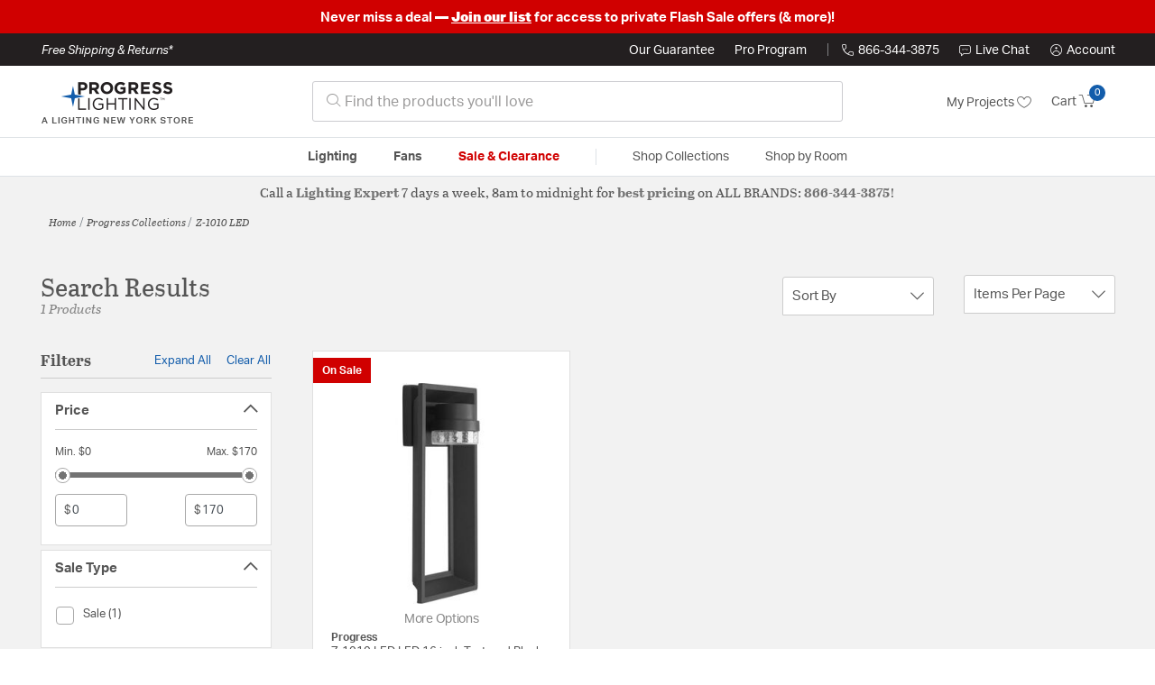

--- FILE ---
content_type: text/html;charset=UTF-8
request_url: https://progress.lightingnewyork.com/collection/progress-z-1010-led-collection/
body_size: 35686
content:
<!DOCTYPE html>
<html lang="en">
<head>
<!--[if gt IE 9]><!-->
<script>//common/scripts.isml</script>




<script defer type="text/javascript" src="/on/demandware.static/Sites-lny_us-Site/-/en_US/v1769261404374/js/main.js"></script>

    <script defer type="text/javascript" src="/on/demandware.static/Sites-lny_us-Site/-/en_US/v1769261404374/js/search.js"
        
        >
    </script>

    <script defer type="text/javascript" src="https://js.braintreegateway.com/web/3.83.0/js/client.min.js"
        
        >
    </script>

    <script defer type="text/javascript" src="https://js.braintreegateway.com/web/3.83.0/js/data-collector.min.js"
        
        >
    </script>

    <script defer type="text/javascript" src="https://js.braintreegateway.com/web/3.83.0/js/paypal.min.js"
        
        >
    </script>

    <script defer type="text/javascript" src="https://js.braintreegateway.com/web/3.83.0/js/paypal-checkout.min.js"
        
        >
    </script>

    <script defer type="text/javascript" src="/on/demandware.static/Sites-lny_us-Site/-/en_US/v1769261404374/js/int_braintree.min.js"
        
        >
    </script>


   <script defer type="text/javascript" src="/on/demandware.static/Sites-lny_us-Site/-/en_US/v1769261404374/js/vcn.js"></script>

<!--<![endif]-->
<meta charset=UTF-8 />
<meta http-equiv="x-ua-compatible" content="ie=edge" />
<meta name="viewport" content="width=device-width, initial-scale=1" />



    <title>Explore the Z-1010 LED design collection from Progress</title>


<meta name="description" content="Does the Z-1010 LED design collection from Progress perfectly complete the look you want to achieve? Speak to an Expert at Lighting New York at 866.344.3875 for immediate assistance."/>




    
        <meta name="robots" content="index,follow" />
    


<link rel="icon" type="image/x-icon" href="/on/demandware.static/Sites-lny_us-Site/-/default/dwaf3fc3b2/images/favicons/favicon.ico" />

<link rel="stylesheet" href="/on/demandware.static/Sites-lny_us-Site/-/en_US/v1769261404374/css/global.css" />

    <link rel="stylesheet" href="/on/demandware.static/Sites-lny_us-Site/-/en_US/v1769261404374/css/search.css"  />

    <link rel="stylesheet" href="/on/demandware.static/Sites-lny_us-Site/-/en_US/v1769261404374/css/braintree.css"  />







	


	<script>
	  var _affirm_config = {
	    public_api_key:  "YNRZIN5GRU6MV915",
	    script:          "/on/demandware.static/Sites-lny_us-Site/-/en_US/v1769261404374/affirm/js/live.js",
	    session_id:		 "xllnTRNsAE6evmJoe0z3UWz8FyibCV3flTU=",
		locale: 		 "en_US",
		country_code: 	 "USA"
	  };
	  (function(l,g,m,e,a,f,b){var d,c=l[m]||{},h=document.createElement(f),n=document.getElementsByTagName(f)[0],k=function(a,b,c){return function(){a[b]._.push([c,arguments])}};c[e]=k(c,e,"set");d=c[e];c[a]={};c[a]._=[];d._=[];c[a][b]=k(c,a,b);a=0;for(b="set add save post open empty reset on off trigger ready setProduct".split(" ");a<b.length;a++)d[b[a]]=k(c,e,b[a]);a=0;for(b=["get","token","url","items"];a<b.length;a++)d[b[a]]=function(){};h.async=!0;h.src=g[f];n.parentNode.insertBefore(h,n);delete g[f];d(g);l[m]=c})(window,_affirm_config,"affirm","checkout","ui","script","ready");
	</script>
	<link href="/on/demandware.static/Sites-lny_us-Site/-/en_US/v1769261404374/css/affirmstyle.css" type="text/css" rel="stylesheet" />


<script id='coframe-installation-script'>
  (function () {
        // Early exit for performance testing
        if (/cf_disable/.test(location.search)) return console.warn('[Coframe] Disabled via URL parameter');
        
        // Coframe config
        const config = {
          projectId: '6942f1e83a1552013713380b',
          startTime: Date.now(),
          timeoutMs: 1000,
          currentUrl: window.location.href,
        };
    
        // Prevent duplicate installation
        const script_id = 'coframe-sdk-js';
        if (document.getElementById(script_id)) return console.warn('[Coframe] SDK already installed');
        
        // Coframe queue setup
        (window.CFQ = window.CFQ || []).push({ config });
    
        // Coframe antiflicker CSS
        const style = document.createElement('style');
        style.id = 'coframe-antiflicker';
        style.textContent = 
          ':root { --cf-show: 0;}' +
          'body { opacity: var(--cf-show) !important; transition: opacity 0.2s ease; }'
        
        function hide() { document.head.appendChild(style); }
        function show() {
          document.documentElement.style.setProperty('--cf-show', '1');
          style.parentNode && style.parentNode.removeChild(style);
        }
        hide(); setTimeout(show, config.timeoutMs);
        
        // Coframe SDK JS
        var edgeUrl = new URL('https://edge.cofra.me/cf.js');
        edgeUrl.searchParams.set('config', encodeURIComponent(JSON.stringify(config)));
    
        const script = document.createElement('script');
        script.id = script_id;
        script.async = true;
        script.src = edgeUrl.toString();
        script.onerror = () => { show(); console.error('[Coframe] SDK failed to load'); };
        document.head.appendChild(script);
    })();
</script>





<!--siteData.isml-->
<script>
    window.dataLayer = window.dataLayer || [];
    
    // Any data layer stuff here should be cachable and NOT user-specific
    dataLayer.push({"defaultVipCode":"QE3EUELR14","storefrontCode":"prg","storefrontName":"Progress Lighting","environment":"production","agentCartStampingEndpoint":"https://progress.lightingnewyork.com/on/demandware.store/Sites-lny_us-Site/en_US/Chat-StampCartWithAgent","liveChatLicenseKey":"10054528"});
</script>    <script>
    var pageAction = 'searchshow';
    window.dataLayer = window.dataLayer || [];
    var orderId = -1;

    // In all cases except Order Confirmation, the data layer should be pushed, so default to that case
    var pushDataLayer = true;
    if (pageAction === 'orderconfirm') {
        // As of now, the correction is for order confirmation only
        orderId = getOrderId({"event":"search","userInfo":{"email":"","firstName":"","lastName":"","phoneNumber":"","address1":"","address2":"","city":"","state":"","country":"","zip":"","accountType":"Retail"},"ecommerce":{"currencyCode":"USD","impressions":[{"id":"P560029-111","name":"Z-1010 LED 1 Light 7.50 inch Outdoor Wall Light","category":"Outdoor Wall Lights","categoryID":"prg-lighting-outdoorlighting-walllights","price":"169.99","imageURL":"https://progress.lightingnewyork.com/on/demandware.static/-/Sites-master-catalog-lny/default/dw3b2d7aba/brand/prg/productimages/prog_p560029_129-30_prodimage.jpg","basket_coupons":"","basket_ids":"","sku":null,"brand":"Progress","compareAtPrice":"0.00","productURL":"https://progress.lightingnewyork.com/product/lighting/outdoor-lighting/outdoor-wall-lights/progress-z-1010-led-outdoor-wall-lighting-p560029-129-30/P560029-111.html","position":1,"list":"Search Results"}]}});
        var ordersPushedToGoogle = getOrdersPushedToGoogle();
        var orderHasBeenPushedToGoogle = orderHasBeenPushedToGoogle(orderId, ordersPushedToGoogle);
        if (orderHasBeenPushedToGoogle) {
            // If the data has already been sent, let's not push it again.
            pushDataLayer = false;
        }
    }

    if (pushDataLayer) {
        dataLayer.push({ ecommerce: null });
        dataLayer.push({"event":"search","userInfo":{"email":"","firstName":"","lastName":"","phoneNumber":"","address1":"","address2":"","city":"","state":"","country":"","zip":"","accountType":"Retail"},"ecommerce":{"currencyCode":"USD","impressions":[{"id":"P560029-111","name":"Z-1010 LED 1 Light 7.50 inch Outdoor Wall Light","category":"Outdoor Wall Lights","categoryID":"prg-lighting-outdoorlighting-walllights","price":"169.99","imageURL":"https://progress.lightingnewyork.com/on/demandware.static/-/Sites-master-catalog-lny/default/dw3b2d7aba/brand/prg/productimages/prog_p560029_129-30_prodimage.jpg","basket_coupons":"","basket_ids":"","sku":null,"brand":"Progress","compareAtPrice":"0.00","productURL":"https://progress.lightingnewyork.com/product/lighting/outdoor-lighting/outdoor-wall-lights/progress-z-1010-led-outdoor-wall-lighting-p560029-129-30/P560029-111.html","position":1,"list":"Search Results"}]}});
        if (pageAction === 'orderconfirm') {
            // Add the orderId to the array of orders that is being stored in localStorage
            ordersPushedToGoogle.push(orderId);
            // The localStorage is what is used to prevent the duplicate send from mobile platforms
            window.localStorage.setItem('ordersPushedToGoogle', JSON.stringify(ordersPushedToGoogle));
        }
    }

    function getOrderId(dataLayer) {
        if ('ecommerce' in dataLayer) {
            if ('purchase' in dataLayer.ecommerce && 'actionField' in dataLayer.ecommerce.purchase &&
                'id' in dataLayer.ecommerce.purchase.actionField) {
                return dataLayer.ecommerce.purchase.actionField.id;
            }
        }

        return -1;
    }

    function getOrdersPushedToGoogle() {
        var ordersPushedToGoogleString = window.localStorage.getItem('ordersPushedToGoogle');
        if (ordersPushedToGoogleString && ordersPushedToGoogleString.length > 0) {
            return JSON.parse(ordersPushedToGoogleString);
        }

        return [];
    }

    function orderHasBeenPushedToGoogle(orderId, ordersPushedToGoogle) {
        if (orderId) {
            for (var index = 0; index < ordersPushedToGoogle.length; index++) {
                if (ordersPushedToGoogle[index] === orderId) {
                    return true;
                }
            }
        }

        return false;
    }
</script>

<script>
    window.dataLayer = window.dataLayer || [];
    dataLayer.push({"environment":"production","demandwareID":"abjZukUHYLgPNoAZmUSgxTFPvE","loggedInState":false,"locale":"en_US","currencyCode":"USD","pageLanguage":"en_US","registered":false,"email":"","emailHash":"","user_id":"","userInfo":{"email":"","firstName":"","lastName":"","phoneNumber":"","address1":"","address2":"","city":"","state":"","country":"","zip":"","accountType":"Retail"},"basketID":"","sourceOfEmailCollection":"","userAgent":"Mozilla/5.0 (Macintosh; Intel Mac OS X 10_15_7) AppleWebKit/537.36 (KHTML, like Gecko) Chrome/131.0.0.0 Safari/537.36; ClaudeBot/1.0; +claudebot@anthropic.com)","sessionID":"xllnTRNsAE6evmJoe0z3UWz8FyibCV3flTU=","ipAddress":"18.217.174.24","vipCode":"","gclid":"","msclkid":""});
</script>


<!-- Google Tag Manager -->
<script>(function(w,d,s,l,i){w[l]=w[l]||[];w[l].push({'gtm.start':
new Date().getTime(),event:'gtm.js'});var f=d.getElementsByTagName(s)[0],
j=d.createElement(s),dl=l!='dataLayer'?'&l='+l:'';j.async=true;j.src=
'https://load.ssgtm.lightingnewyork.com/ueazxucm.js?id='+i+dl;f.parentNode.insertBefore(j,f);
})(window,document,'script','dataLayer','GTM-MFBHDH67');</script>
<!-- End Google Tag Manager -->


<script defer src="/on/demandware.static/Sites-lny_us-Site/-/en_US/v1769261404374/js/tagmanager.js"></script>
<script defer src="/on/demandware.static/Sites-lny_us-Site/-/en_US/v1769261404374/js/gtmEvents.js"></script>

    <script>
        var yotpoAppKey = '2kFGiaQEjiIMFysVNwFfeIwtqfM5h74MwjwhOTVf';
        var yotpoStaticContentURL = 'https://staticw2.yotpo.com/';
        var yotpoURL = yotpoStaticContentURL + yotpoAppKey + '/widget.js';
        (function e() {
            var e = document.createElement("script");
                    e.type = "text/javascript",
                    e.async = true,
                    e.src = yotpoURL;
            var t = document.getElementsByTagName("script")[0];
            t.parentNode.insertBefore(e, t)
        })();
    </script>
    <script src="https://cdn-widgetsrepository.yotpo.com/v1/loader/2kFGiaQEjiIMFysVNwFfeIwtqfM5h74MwjwhOTVf" async></script>
    
    



<link rel="stylesheet" href="/on/demandware.static/Sites-lny_us-Site/-/en_US/v1769261404374/css/skin/skin.css" />
    
<!--Storefront colorScheme-->
<style>
:root {
--color-primary:#135DAB;
--color-secondary:#737373;
--color-support:#231F20;
--color-link:#135DAB;
--color-icon:#135DAB;
}
.color-primary-background {background:#135DAB}
.color-secondary-background {background:#737373}
.color-support-background {background:#231F20}
.color-link-background {background:#135DAB}
.color-icon-background {background:#135DAB}
</style>


<link rel="canonical" href="https://progress.lightingnewyork.com/collection/progress-z-1010-led-collection/"/>

<script type="text/javascript">//<!--
/* <![CDATA[ (head-active_data.js) */
var dw = (window.dw || {});
dw.ac = {
    _analytics: null,
    _events: [],
    _category: "",
    _searchData: "",
    _anact: "",
    _anact_nohit_tag: "",
    _analytics_enabled: "true",
    _timeZone: "US/Eastern",
    _capture: function(configs) {
        if (Object.prototype.toString.call(configs) === "[object Array]") {
            configs.forEach(captureObject);
            return;
        }
        dw.ac._events.push(configs);
    },
	capture: function() { 
		dw.ac._capture(arguments);
		// send to CQ as well:
		if (window.CQuotient) {
			window.CQuotient.trackEventsFromAC(arguments);
		}
	},
    EV_PRD_SEARCHHIT: "searchhit",
    EV_PRD_DETAIL: "detail",
    EV_PRD_RECOMMENDATION: "recommendation",
    EV_PRD_SETPRODUCT: "setproduct",
    applyContext: function(context) {
        if (typeof context === "object" && context.hasOwnProperty("category")) {
        	dw.ac._category = context.category;
        }
        if (typeof context === "object" && context.hasOwnProperty("searchData")) {
        	dw.ac._searchData = context.searchData;
        }
    },
    setDWAnalytics: function(analytics) {
        dw.ac._analytics = analytics;
    },
    eventsIsEmpty: function() {
        return 0 == dw.ac._events.length;
    }
};
/* ]]> */
// -->
</script>
<script type="text/javascript">//<!--
/* <![CDATA[ (head-cquotient.js) */
var CQuotient = window.CQuotient = {};
CQuotient.clientId = 'bhcf-lny_us';
CQuotient.realm = 'BHCF';
CQuotient.siteId = 'lny_us';
CQuotient.instanceType = 'prd';
CQuotient.locale = 'en_US';
CQuotient.fbPixelId = '__UNKNOWN__';
CQuotient.activities = [];
CQuotient.cqcid='';
CQuotient.cquid='';
CQuotient.cqeid='';
CQuotient.cqlid='';
CQuotient.apiHost='api.cquotient.com';
/* Turn this on to test against Staging Einstein */
/* CQuotient.useTest= true; */
CQuotient.useTest = ('true' === 'false');
CQuotient.initFromCookies = function () {
	var ca = document.cookie.split(';');
	for(var i=0;i < ca.length;i++) {
	  var c = ca[i];
	  while (c.charAt(0)==' ') c = c.substring(1,c.length);
	  if (c.indexOf('cqcid=') == 0) {
		CQuotient.cqcid=c.substring('cqcid='.length,c.length);
	  } else if (c.indexOf('cquid=') == 0) {
		  var value = c.substring('cquid='.length,c.length);
		  if (value) {
		  	var split_value = value.split("|", 3);
		  	if (split_value.length > 0) {
			  CQuotient.cquid=split_value[0];
		  	}
		  	if (split_value.length > 1) {
			  CQuotient.cqeid=split_value[1];
		  	}
		  	if (split_value.length > 2) {
			  CQuotient.cqlid=split_value[2];
		  	}
		  }
	  }
	}
}
CQuotient.getCQCookieId = function () {
	if(window.CQuotient.cqcid == '')
		window.CQuotient.initFromCookies();
	return window.CQuotient.cqcid;
};
CQuotient.getCQUserId = function () {
	if(window.CQuotient.cquid == '')
		window.CQuotient.initFromCookies();
	return window.CQuotient.cquid;
};
CQuotient.getCQHashedEmail = function () {
	if(window.CQuotient.cqeid == '')
		window.CQuotient.initFromCookies();
	return window.CQuotient.cqeid;
};
CQuotient.getCQHashedLogin = function () {
	if(window.CQuotient.cqlid == '')
		window.CQuotient.initFromCookies();
	return window.CQuotient.cqlid;
};
CQuotient.trackEventsFromAC = function (/* Object or Array */ events) {
try {
	if (Object.prototype.toString.call(events) === "[object Array]") {
		events.forEach(_trackASingleCQEvent);
	} else {
		CQuotient._trackASingleCQEvent(events);
	}
} catch(err) {}
};
CQuotient._trackASingleCQEvent = function ( /* Object */ event) {
	if (event && event.id) {
		if (event.type === dw.ac.EV_PRD_DETAIL) {
			CQuotient.trackViewProduct( {id:'', alt_id: event.id, type: 'raw_sku'} );
		} // not handling the other dw.ac.* events currently
	}
};
CQuotient.trackViewProduct = function(/* Object */ cqParamData){
	var cq_params = {};
	cq_params.cookieId = CQuotient.getCQCookieId();
	cq_params.userId = CQuotient.getCQUserId();
	cq_params.emailId = CQuotient.getCQHashedEmail();
	cq_params.loginId = CQuotient.getCQHashedLogin();
	cq_params.product = cqParamData.product;
	cq_params.realm = cqParamData.realm;
	cq_params.siteId = cqParamData.siteId;
	cq_params.instanceType = cqParamData.instanceType;
	cq_params.locale = CQuotient.locale;
	
	if(CQuotient.sendActivity) {
		CQuotient.sendActivity(CQuotient.clientId, 'viewProduct', cq_params);
	} else {
		CQuotient.activities.push({activityType: 'viewProduct', parameters: cq_params});
	}
};
/* ]]> */
// -->
</script>


   <script type="application/ld+json">
        {"@context":"http://schema.org/","@type":"ItemList","itemListElement":[{"@type":"ListItem","position":1,"url":"https://progress.lightingnewyork.com/product/lighting/outdoor-lighting/outdoor-wall-lights/progress-z-1010-led-outdoor-wall-lighting-p560029-129-30/P560029-111.html"}]}
    </script>


   <script type="application/ld+json">
        {"@context":"https://schema.org","@type":"BreadcrumbList","itemListElement":[{"@type":"ListItem","name":"Home","item":"https://progress.lightingnewyork.com/","position":1}]}
    </script>


</head>
<body>
<!-- Google Tag Manager (noscript) -->
<noscript><iframe src="https://www.googletagmanager.com/ns.html?id=GTM-MFBHDH67"
height="0" width="0" style="display:none;visibility:hidden"></iframe></noscript>
<!-- End Google Tag Manager (noscript) -->

<div class="page" data-action="Search-Show" data-querystring="cgid=prg-collection-z1010led" >


<header class="stick-header">
    <div class="top-banner-container" >
        
	 


	


    
        <div style="background: #D00000; font-size: 1em; font-weight: bold; padding: 0.5rem 1rem; text-align: center;"><span style="color:#ffffff;">Never miss a deal<strong> &mdash;</strong>&nbsp;</span><u><strong><a href="https://lightingnewyork.com/promotions.html#anchor" rel="noopener" target="_blank"><span style="color:#ffffff;text-decoration: underline;
  text-decoration-color: white;">Join our list</span></a></strong></u><span style="color:#ffffff;">&nbsp;for access to private Flash Sale offers (&amp; more)!<strong><span style="color:#ffffff;"></span></a></strong><!-- END EDITING --></span></div>
    
 
	
    </div>
    <div class="header-top-banner bg-support hidden-md-down">
    <div class="container">
        <div class="row d-flex justify-content-between align-items-center py-2">
            <div class="col-auto content mr-auto pr-3">
                
                    
    
    <div class="content-asset"><!-- dwMarker="content" dwContentID="223a645bb1b55ab9f6e77ac88d" -->
        <button type="button" class="btn btn-link p-0 font-italic text-white" data-toggle="modal" data-target="#freeshippingmodal">Free Shipping &amp; Returns*</button>
    </div> <!-- End content-asset -->



                
            </div>

            <div class="col-auto ml-auto pr-3">
                <a class="guarantee-link" href="/policy.html#guarantee">
                    
                        Our Guarantee
                    
                </a>
            </div>

            <div class="col-auto header-pro-program-container">
                <a class="pro-program-link" href="/proprogram.html">
                    Pro Program
                </a>
                <div class="header-pro-program-tooltip" style="display:none">
                    
    
    <div class="content-asset"><!-- dwMarker="content" dwContentID="a3c82d9e2543e2160cb1b06487" -->
        <div class="text-center p-4">
	<div class="h2 mb-2">Join the Lighting New York Pro Program</div>
		<span class="pb-2">Enjoy unparalleled benefits including discounted trade pricing, a dedicated
			<br/>Pro Account manager, free shipping,
			<br/>risk-free returns, and more.</span>
		<div class="row justify-content-center">
			<div class="col-12 mt-3"> <a href="https://progress.lightingnewyork.com/pro-signup" class="btn btn-block btn-secondary">Create Account</a>

			</div>
			<div class="col-12 mt-3">
<a href="https://progress.lightingnewyork.com/login" class="btn btn-block btn-outline-secondary" style="font-weight: bold; border-width: 2px;">Already an LNY Pro? Sign in here!</a> 
			</div>
		</div>
	</div>
	<style>
		.header-pro-program-tooltip span,
		                .header-pro-program-tooltip a {
		                    font-size: 13px;
		                }
		                .header-pro-program-tooltip .h2 {
	font-family: var(--skin-header-font), sans-serif;
		                    font-size: 22px;
		                }
		                
		                .header-pro-program-tooltip a i::before {
		                    font-size: 30px;
		                    color: var(--color-primary);
		                }
	</style>
    </div> <!-- End content-asset -->



                </div>
            </div>

            <div class="col-auto border-right" style="height: 14px; opacity: 0.5;"></div>

            <div class="col-auto header-business-hours-container px-3">
                <span class="header-phone">
                    <i class="lny-icon-phone"></i>866-344-3875
                </span>

                <div class="header-business-hours-tooltip" style="display:none">
                    
    
    <div class="content-asset"><!-- dwMarker="content" dwContentID="5feead474f4c0123da8edcbfc1" -->
        <div class="text-center p-4">
                <div class="h2 mb-2">By Your Side 7 Days a Week</div>
                    
                <span class="pb-2">
                    <strong>Lighting Experts Standing By:</strong>
                    <br/>
                    <span>Mon - Fri: <div class="expert-weekdayhours">8am to 12am EST</div></span>
                    <br/>
                    <span>Sat &amp; Sun: <div class="expert-weekendhours">9am to 12am EST</div></span>
                </span>
                <hr />
                <div class="row justify-content-center">
                    <!-- TODO: this phone number will need to be updated to match whatever is put in expert-phone -->
                    <a href="tel:866-344-3875" class="col-5">
                        <i class="lny-icon-phone"></i>
                        <div class="expert-phone">866-344-3875</div>
                    </a>
                    <!-- TODO: this email link will need to be updated via JS -->
                    <a href="mailto: customercare@lightingnewyork.com" class="col-3">
                        <i class="lny-icon-mail"></i>
                        Email
                    </a>
                </div>
                <hr />
                <span class="text-center pb-2">
                    Our <strong>Customer Care</strong> team is available to help you with questions and
                    returns <strong class="d-block">Mon - Fri <div class="support-weekdayhours">8am to 12am EST</div>.</strong>
                </span>
            </div>
            <style>
                .header-business-hours-tooltip span,
                .header-business-hours-tooltip a {
                    font-size: 13px;
                }
                .header-business-hours-tooltip .h2 {
                    font-family: var(--skin-header-font), sans-serif;
                    font-size: 22px;
                }
                .header-business-hours-tooltip a {
                    color: var(--color-grey5);
                }
                .header-business-hours-tooltip a [class*="lny-icon"] {
                    display: block;
                    margin: 0 0 6px;
                    top: 0;
                }
                .header-business-hours-tooltip a [class*="lny-icon"]::before {
                    font-size: 30px;
                    color: var(--color-primary);
                }
            </style>
    </div> <!-- End content-asset -->



                </div>
            </div>

            <div class="col-auto pr-3">
                <a href="#" class="live-chat">
                    <i class="lny-icon-chat"></i>Live Chat
                </a>
            </div>
            <div class="col-auto hidden-md-down">
                
    <div
      id="account-page-link"
      class="user"
      data-is-pro-user="false"
      data-user-info="{&quot;email&quot;:&quot;&quot;,&quot;firstName&quot;:&quot;&quot;,&quot;lastName&quot;:&quot;&quot;,&quot;phoneNumber&quot;:&quot;&quot;,&quot;address1&quot;:&quot;&quot;,&quot;address2&quot;:&quot;&quot;,&quot;city&quot;:&quot;&quot;,&quot;state&quot;:&quot;&quot;,&quot;country&quot;:&quot;&quot;,&quot;zip&quot;:&quot;&quot;,&quot;accountType&quot;:&quot;Retail&quot;}"
    >
        <a href="https://progress.lightingnewyork.com/login" role="button"
            aria-label="Login to your account">
            <i class="lny-icon-account" aria-hidden="true"></i><span class="user-message">Account</span>
        </a>
    </div>

            </div>
        </div>
    </div>
</div>
    <nav role="navigation">
        <div class="header container">
            <div class="navbar-header row">
                <div class="col-4 d-flex d-lg-none">
                    <button class="navbar-toggler" type="button" aria-controls="sg-navbar-collapse"
                        aria-expanded="false" aria-label="Toggle navigation">
                        <i class="lny-icon-menu"></i>
                    </button>
                </div>


                <div class="col-4 col-lg-3 logo-col d-flex">
                    <a class="logo-home" href="/" title="Progress Home">
    <div class="logo-container" style="background-image: url(/on/demandware.static/Sites-lny_us-Site/-/default/dw406759b6/images/lny-logo.svg)">
        <img class="logo" src="[data-uri]"
            alt="Progress Logo"
            style="background-image: url(https://progress.lightingnewyork.com/on/demandware.static/-/Sites-lny_us-Library/default/dwb0253fc8/merch/storefront/prg/core/progress-logo.png" />
    </div>
</a>
                </div>

                <div class="search col-6 hidden-md-down">
                    <link rel="stylesheet" href="https://cdn.jsdelivr.net/npm/bootstrap-icons@1.11.3/font/bootstrap-icons.css">




<div class="site-search input-group">
    <form role="search" action="/search" method="get" name="simpleSearch"
        class="input-group-append m-0">
        <input class="form-control search-field" type="text" name="q" value=""
            placeholder="&#xe907; Find the products you'll love" role="combobox"
            aria-describedby="search-assistive-text" aria-haspopup="listbox" aria-owns="search-results"
            aria-expanded="false" aria-autocomplete="list" aria-activedescendant="" aria-controls="search-results"
            aria-label="Enter Keyword or Item No." autocomplete="off" />
            <!-- Camera search link inside search bar -->

            

        <button type="reset" name="reset-button" class="btn btn-link lny-icon-x reset-button d-none"
            aria-label="Clear search keywords"></button>
        <button type="submit" name="search-button" class="btn btn-primary submit-button lny-icon-search d-none"
            aria-label="Submit search keywords"></button>
        <div class="suggestions-wrapper" data-url="/on/demandware.store/Sites-lny_us-Site/en_US/SearchServices-GetSuggestions?q="></div>
        <input type="hidden" value="en_US" name="lang">
    </form>
</div>
                </div>

                <div class="col-4 col-lg-3 d-flex middle-header-options">
                    <div class="header-my-lists my-auto hidden-md-down ml-auto mr-3">
                        <a href="/my-projects">My Projects <i
                                class="lny-icon-heart"></i></a>
                    </div>

                    <div class="header-phone d-lg-none my-auto ml-auto mr-3">
                        <a href="tel:866-344-3875" class="lny-icon-phone"></a>
                    </div>

                    <div class="minicart my-auto" data-minicart-enabled="false" data-action-url="/on/demandware.store/Sites-lny_us-Site/en_US/Cart-MiniCartShow">
                        <div class="minicart-total">
    <a class="minicart-link stretched-link" href="https://progress.lightingnewyork.com/cart"
        title="Cart 0 Items"
        aria-label="Cart 0 Items" aria-haspopup="true">
        <span class="hidden-md-down">Cart</span>
        <i class="minicart-icon lny-icon-cart"></i>
        <span class="minicart-quantity">
            0
        </span>
    </a>
</div>

<div class="popover popover-bottom"></div>
                    </div>
                </div>
            </div>
        </div>

        <div class="main-menu navbar-toggleable-md menu-toggleable-left multilevel-dropdown d-none d-lg-block border-top border-bottom"
            id="sg-navbar-collapse">
            <div class="container">
                <div class="row">
                    

<nav class="navbar navbar-expand-lg bg-inverse col-12">
    <div class="close-menu d-flex d-lg-none bg-support">
        <div class="close-button mr-auto">
            <button class="lny-icon-x" role="button"
                aria-label="Close Menu"></button>
        </div>

        <div class="header-my-lists mr-3">
            <a href="/my-projects"><i class="lny-icon-heart"></i>My Projects </a>
        </div>

        <div class="header-account">
            
    <div
      id="account-page-link"
      class="user"
      data-is-pro-user="false"
      data-user-info="{&quot;email&quot;:&quot;&quot;,&quot;firstName&quot;:&quot;&quot;,&quot;lastName&quot;:&quot;&quot;,&quot;phoneNumber&quot;:&quot;&quot;,&quot;address1&quot;:&quot;&quot;,&quot;address2&quot;:&quot;&quot;,&quot;city&quot;:&quot;&quot;,&quot;state&quot;:&quot;&quot;,&quot;country&quot;:&quot;&quot;,&quot;zip&quot;:&quot;&quot;,&quot;accountType&quot;:&quot;Retail&quot;}"
    >
        <a href="https://progress.lightingnewyork.com/login" role="button"
            aria-label="Login to your account">
            <i class="lny-icon-account" aria-hidden="true"></i><span class="user-message">Account</span>
        </a>
    </div>

        </div>
        <div class="back">
            <button role="button" aria-label="Back to previous menu">
                <span class="lny-icon-arrow-left"></span>
                Back
            </button>
        </div>
    </div>
    <div class="menu-group" role="navigation">
        <ul class="nav navbar-nav" role="menu">
            
                
                    
                        <li class="nav-item dropdown top-level-category" role="presentation">
                            <a href="/prg/category/lighting/" class="nav-link
                            dropdown-toggle " role="button" data-toggle="dropdown"
                            aria-haspopup="true"
                            aria-expanded="false" tabindex="0">Lighting</a>
                            
                            



















<ul class="dropdown-menu level-2" role="menu" aria-hidden="true" aria-label="prg-lighting">
    
        
            <li class="dropdown-item dropdown " role="presentation">
                
                    <a href="/prg/category/lighting/ceiling-lights/" id="prg-lighting-ceilinglights" role="button" class="dropdown-link dropdown-toggle"
                        data-toggle="dropdown" aria-haspopup="true" aria-expanded="false" tabindex="0">
                        <div class="h2">Ceiling Lights</div>
                    </a>
                
                <ul class="dropdown-menu level-3" role="menu" aria-hidden="true" aria-label="prg-lighting-ceilinglights">
                    
                    
                        
                        
                        
                            <li class="dropdown-item" role="presentation">
                                <a href="/prg/category/lighting/ceiling-lights/chandeliers/" id="prg-lighting-ceilinglights-chandeliers" role="menuitem" class="dropdown-link"
                                    tabindex="-1">
                                    <div class="h3">Chandeliers</div>
                                </a>
                            </li>
                        
                    
                        
                        
                        
                            <li class="dropdown-item" role="presentation">
                                <a href="/prg/category/lighting/ceiling-lights/pendants/" id="prg-lighting-ceilinglights-pendants" role="menuitem" class="dropdown-link"
                                    tabindex="-1">
                                    <div class="h3">Pendants</div>
                                </a>
                            </li>
                        
                    
                        
                        
                        
                            <li class="dropdown-item" role="presentation">
                                <a href="/prg/category/lighting/ceiling-lights/mini-pendants/" id="prg-lighting-ceilinglights-minipendants" role="menuitem" class="dropdown-link"
                                    tabindex="-1">
                                    <div class="h3">Mini Pendants</div>
                                </a>
                            </li>
                        
                    
                        
                        
                        
                            <li class="dropdown-item" role="presentation">
                                <a href="/prg/category/lighting/ceiling-lights/flush-mounts/" id="prg-lighting-ceilinglights-flushmounts" role="menuitem" class="dropdown-link"
                                    tabindex="-1">
                                    <div class="h3">Flush Mounts</div>
                                </a>
                            </li>
                        
                    
                        
                        
                        
                            <li class="dropdown-item" role="presentation">
                                <a href="/prg/category/lighting/ceiling-lights/semi-flush-mounts/" id="prg-lighting-ceilinglights-semiflushmounts" role="menuitem" class="dropdown-link"
                                    tabindex="-1">
                                    <div class="h3">Semi-Flush Mounts</div>
                                </a>
                            </li>
                        
                    
                        
                        
                        
                            <li class="dropdown-item" role="presentation">
                                <a href="/prg/category/lighting/ceiling-lights/island-lights/" id="prg-lighting-ceilinglights-islandlights" role="menuitem" class="dropdown-link"
                                    tabindex="-1">
                                    <div class="h3">Island Lights</div>
                                </a>
                            </li>
                        
                    
                        
                        
                        
                            <li class="dropdown-item" role="presentation">
                                <a href="/prg/category/lighting/ceiling-lights/track-lighting/" id="prg-lighting-ceilinglights-tracklighting" role="menuitem" class="dropdown-link"
                                    tabindex="-1">
                                    <div class="h3">Track Lighting</div>
                                </a>
                            </li>
                        
                    
                        
                        
                        
                            <li class="dropdown-item" role="presentation">
                                <a href="/prg/category/lighting/ceiling-lights/recessed/" id="prg-lighting-ceilinglights-recessed" role="menuitem" class="dropdown-link"
                                    tabindex="-1">
                                    <div class="h3">Recessed</div>
                                </a>
                            </li>
                        
                    
                    
                        <li class="dropdown-item show-more-link" role="presentation">
                            <a href="/prg/category/lighting/ceiling-lights/" role="menuitem" class="dropdown-link" tabindex="-1">
                                <div class="h3">More Ceiling Lights</div>
                            </a>
                        </li>
                    
                </ul>
            </li>
        
    
        
            <li class="dropdown-item dropdown " role="presentation">
                
                    <a href="/prg/category/lighting/wall-lights/" id="prg-lighting-walllights" role="button" class="dropdown-link dropdown-toggle"
                        data-toggle="dropdown" aria-haspopup="true" aria-expanded="false" tabindex="0">
                        <div class="h2">Wall Lights</div>
                    </a>
                
                <ul class="dropdown-menu level-3" role="menu" aria-hidden="true" aria-label="prg-lighting-walllights">
                    
                    
                        
                        
                        
                            <li class="dropdown-item" role="presentation">
                                <a href="/prg/category/lighting/wall-lights/wall-sconces/" id="prg-lighting-walllights-wallsconces" role="menuitem" class="dropdown-link"
                                    tabindex="-1">
                                    <div class="h3">Wall Sconces</div>
                                </a>
                            </li>
                        
                    
                        
                        
                        
                            <li class="dropdown-item" role="presentation">
                                <a href="/prg/category/lighting/wall-lights/bathroom-vanity-lights/" id="prg-lighting-walllights-bathroomvanitylights" role="menuitem" class="dropdown-link"
                                    tabindex="-1">
                                    <div class="h3">Bathroom Vanity Lights</div>
                                </a>
                            </li>
                        
                    
                        
                        
                        
                            <li class="dropdown-item" role="presentation">
                                <a href="/prg/category/lighting/wall-lights/swing-arm-%2F-wall-lamps/" id="prg-lighting-walllights-swingarmwalllamps" role="menuitem" class="dropdown-link"
                                    tabindex="-1">
                                    <div class="h3">Swing Arm / Wall Lamps</div>
                                </a>
                            </li>
                        
                    
                        
                        
                        
                            <li class="dropdown-item" role="presentation">
                                <a href="/prg/category/lighting/wall-lights/cabinet-lighting/" id="prg-lighting-walllights-cabinetlighting" role="menuitem" class="dropdown-link"
                                    tabindex="-1">
                                    <div class="h3">Cabinet Lighting</div>
                                </a>
                            </li>
                        
                    
                        
                        
                        
                            <li class="dropdown-item" role="presentation">
                                <a href="/prg/category/lighting/wall-lights/tape-light/" id="prg-lighting-walllights-tapelight" role="menuitem" class="dropdown-link"
                                    tabindex="-1">
                                    <div class="h3">Tape Light</div>
                                </a>
                            </li>
                        
                    
                    
                </ul>
            </li>
        
    
        
            <li class="dropdown-item dropdown " role="presentation">
                
                    <a href="/prg/category/lighting/outdoor-lighting/" id="prg-lighting-outdoorlighting" role="button" class="dropdown-link dropdown-toggle"
                        data-toggle="dropdown" aria-haspopup="true" aria-expanded="false" tabindex="0">
                        <div class="h2">Outdoor Lighting</div>
                    </a>
                
                <ul class="dropdown-menu level-3" role="menu" aria-hidden="true" aria-label="prg-lighting-outdoorlighting">
                    
                    
                        
                        
                        
                            <li class="dropdown-item" role="presentation">
                                <a href="/prg/category/lighting/outdoor-lighting/outdoor-wall-lights/" id="prg-lighting-outdoorlighting-walllights" role="menuitem" class="dropdown-link"
                                    tabindex="-1">
                                    <div class="h3">Outdoor Wall Lights</div>
                                </a>
                            </li>
                        
                    
                        
                        
                        
                            <li class="dropdown-item" role="presentation">
                                <a href="/prg/category/lighting/outdoor-lighting/outdoor-pendants-%2F-chandeliers/" id="prg-lighting-outdoorlighting-pendantschandeliers" role="menuitem" class="dropdown-link"
                                    tabindex="-1">
                                    <div class="h3">Outdoor Pendants / Chandeliers</div>
                                </a>
                            </li>
                        
                    
                        
                        
                        
                            <li class="dropdown-item" role="presentation">
                                <a href="/prg/category/lighting/outdoor-lighting/outdoor-ceiling-lights/" id="prg-lighting-outdoorlighting-ceilinglights" role="menuitem" class="dropdown-link"
                                    tabindex="-1">
                                    <div class="h3">Outdoor Ceiling Lights</div>
                                </a>
                            </li>
                        
                    
                        
                        
                        
                            <li class="dropdown-item" role="presentation">
                                <a href="/prg/category/lighting/outdoor-lighting/post-lights-and-accessories/" id="prg-lighting-outdoorlighting-postlightsandaccessories" role="menuitem" class="dropdown-link"
                                    tabindex="-1">
                                    <div class="h3">Post Lights &amp; Accessories</div>
                                </a>
                            </li>
                        
                    
                        
                        
                        
                            <li class="dropdown-item" role="presentation">
                                <a href="/prg/category/lighting/outdoor-lighting/pathway-lighting/" id="prg-lighting-outdoorlighting-pathwaylighting" role="menuitem" class="dropdown-link"
                                    tabindex="-1">
                                    <div class="h3">Pathway Lighting</div>
                                </a>
                            </li>
                        
                    
                        
                        
                        
                            <li class="dropdown-item" role="presentation">
                                <a href="/prg/category/lighting/outdoor-lighting/deck-%2F-step-lighting/" id="prg-lighting-outdoorlighting-decksteplighting" role="menuitem" class="dropdown-link"
                                    tabindex="-1">
                                    <div class="h3">Deck / Step Lighting</div>
                                </a>
                            </li>
                        
                    
                        
                        
                        
                            <li class="dropdown-item" role="presentation">
                                <a href="/prg/category/lighting/outdoor-lighting/landscape-accessories/" id="prg-lighting-outdoorlighting-landscapeaccessories" role="menuitem" class="dropdown-link"
                                    tabindex="-1">
                                    <div class="h3">Landscape Accessories</div>
                                </a>
                            </li>
                        
                    
                        
                        
                        
                            <li class="dropdown-item" role="presentation">
                                <a href="/prg/category/lighting/outdoor-lighting/outdoor-lighting-accessories/" id="prg-lighting-outdoorlighting-outdoorlightingaccessories" role="menuitem" class="dropdown-link"
                                    tabindex="-1">
                                    <div class="h3">Outdoor Lighting Accessories</div>
                                </a>
                            </li>
                        
                    
                    
                </ul>
            </li>
        
    
        
            <li class="dropdown-item dropdown " role="presentation">
                
                    <a href="/prg/category/lighting/accessories/" id="prg-lighting-accessories" role="button" class="dropdown-link dropdown-toggle"
                        data-toggle="dropdown" aria-haspopup="true" aria-expanded="false" tabindex="0">
                        <div class="h2">Accessories</div>
                    </a>
                
                <ul class="dropdown-menu level-3" role="menu" aria-hidden="true" aria-label="prg-lighting-accessories">
                    
                    
                        
                        
                        
                            <li class="dropdown-item" role="presentation">
                                <a href="/prg/category/lighting/accessories/dimmers-and-switches/" id="prg-lighting-accessories-dimmersandswitches" role="menuitem" class="dropdown-link"
                                    tabindex="-1">
                                    <div class="h3">Dimmers &amp; Switches</div>
                                </a>
                            </li>
                        
                    
                        
                        
                        
                            <li class="dropdown-item" role="presentation">
                                <a href="/prg/category/lighting/accessories/shades/" id="prg-lighting-accessories-shades" role="menuitem" class="dropdown-link"
                                    tabindex="-1">
                                    <div class="h3">Shades</div>
                                </a>
                            </li>
                        
                    
                        
                        
                        
                            <li class="dropdown-item" role="presentation">
                                <a href="/prg/category/lighting/accessories/glass-shades/" id="prg-lighting-accessories-glassshades" role="menuitem" class="dropdown-link"
                                    tabindex="-1">
                                    <div class="h3">Glass Shades</div>
                                </a>
                            </li>
                        
                    
                        
                        
                        
                            <li class="dropdown-item" role="presentation">
                                <a href="/prg/category/lighting/accessories/accessories/" id="prg-lighting-accessories-accessories" role="menuitem" class="dropdown-link"
                                    tabindex="-1">
                                    <div class="h3">Accessories</div>
                                </a>
                            </li>
                        
                    
                    
                </ul>
            </li>
        
    

    
        <li class="menu-content-footer megamenu-first-cat">
            
    
    <div class="content-asset"><!-- dwMarker="content" dwContentID="6b7d192038b80a16253c1f8f8f" -->
        <div class="example-menu-footer bg-light p-3 text-center">
                <div class="hidden-md-down">

<a href="https://progress.lightingnewyork.com/main/category/lighting/?showproducts=true&amp;refinedSearch=TRUE&amp;prefn1=saleType&amp;prefv1=sale">

                    <img itemprop='image' src='https://progress.lightingnewyork.com/dw/image/v2/BHCF_PRD/on/demandware.static/-/Sites-lny_us-Library/default/dw93c6f53e/merch/shared/seasonal/2026/trendsforecast/trendsforecast26-megamenu-ad-lighting.jpg?sw=715&sh=370&sm=fit' srcset='https://progress.lightingnewyork.com/dw/image/v2/BHCF_PRD/on/demandware.static/-/Sites-lny_us-Library/default/dw93c6f53e/merch/shared/seasonal/2026/trendsforecast/trendsforecast26-megamenu-ad-lighting.jpg?sw=384&sh=200&sm=fit 384w, https://progress.lightingnewyork.com/dw/image/v2/BHCF_PRD/on/demandware.static/-/Sites-lny_us-Library/default/dw93c6f53e/merch/shared/seasonal/2026/trendsforecast/trendsforecast26-megamenu-ad-lighting.jpg?sw=420&sh=217&sm=fit 420w, https://progress.lightingnewyork.com/dw/image/v2/BHCF_PRD/on/demandware.static/-/Sites-lny_us-Library/default/dw93c6f53e/merch/shared/seasonal/2026/trendsforecast/trendsforecast26-megamenu-ad-lighting.jpg?sw=715&sh=370&sm=fit 715w' sizes='(max-width: 420px) 384px, (max-width: 768px) 420px, (max-width: 975px) 715px, 715px'>
                </div>
                <div class="d-lg-none">
                    <img itemprop='image' src='https://progress.lightingnewyork.com/dw/image/v2/BHCF_PRD/on/demandware.static/-/Sites-lny_us-Library/default/dw93c6f53e/merch/shared/seasonal/2026/trendsforecast/trendsforecast26-megamenu-ad-lighting.jpg?sw=420&sh=420&sm=fit' srcset='https://progress.lightingnewyork.com/dw/image/v2/BHCF_PRD/on/demandware.static/-/Sites-lny_us-Library/default/dw93c6f53e/merch/shared/seasonal/2026/trendsforecast/trendsforecast26-megamenu-ad-lighting.jpg?sw=420&sh=420&sm=fit 420w, https://progress.lightingnewyork.com/dw/image/v2/BHCF_PRD/on/demandware.static/-/Sites-lny_us-Library/default/dw93c6f53e/merch/shared/seasonal/2026/trendsforecast/trendsforecast26-megamenu-ad-lighting.jpg?sw=256&sh=256&sm=fit 256w, https://progress.lightingnewyork.com/dw/image/v2/BHCF_PRD/on/demandware.static/-/Sites-lny_us-Library/default/dw93c6f53e/merch/shared/seasonal/2026/trendsforecast/trendsforecast26-megamenu-ad-lighting.jpg?sw=325&sh=325&sm=fit 325w' sizes='(max-width: 420px) 420px, (max-width: 768px) 256px, (max-width: 975px) 325px, 325px'>
                </div>
            </div>
            <style>
                @media (max-width: 959.9px) {
                    .example-menu-footer img {
                        width: 100%;
                        object-fit: conatin;
                    }
                
                }
            </style>
    </div> <!-- End content-asset -->



        </li>
    

    
        <li class="dropdown-item shop-all-link d-lg-none" role="presentation">
            <a href="/prg/category/lighting/" role="menuitem" class="dropdown-link" tabindex="-1">
                Shop All Lighting
            </a>
        </li>
    
</ul>
                        </li>
                    
                
                    
                        <li class="nav-item dropdown top-level-category" role="presentation">
                            <a href="/prg/category/fans/" class="nav-link
                            dropdown-toggle " role="button" data-toggle="dropdown"
                            aria-haspopup="true"
                            aria-expanded="false" tabindex="0">Fans</a>
                            
                            



















<ul class="dropdown-menu level-2" role="menu" aria-hidden="true" aria-label="prg-fans">
    
        
            <li class="dropdown-item dropdown " role="presentation">
                
                    <a href="/prg/category/fans/fans/" id="prg-fans-fans" role="button" class="dropdown-link dropdown-toggle"
                        data-toggle="dropdown" aria-haspopup="true" aria-expanded="false" tabindex="0">
                        <div class="h2">Fans</div>
                    </a>
                
                <ul class="dropdown-menu level-3" role="menu" aria-hidden="true" aria-label="prg-fans-fans">
                    
                    
                        
                        
                        
                            <li class="dropdown-item" role="presentation">
                                <a href="/prg/category/fans/fans/indoor-ceiling-fans/" id="prg-fans-indoorceilingfans" role="menuitem" class="dropdown-link"
                                    tabindex="-1">
                                    <div class="h3">Indoor Ceiling Fans</div>
                                </a>
                            </li>
                        
                    
                        
                        
                        
                            <li class="dropdown-item" role="presentation">
                                <a href="/prg/category/fans/fans/outdoor-fans/" id="prg-fans-outdoorceilingfans" role="menuitem" class="dropdown-link"
                                    tabindex="-1">
                                    <div class="h3">Outdoor Fans</div>
                                </a>
                            </li>
                        
                    
                    
                </ul>
            </li>
        
    
        
            <li class="dropdown-item dropdown " role="presentation">
                
                    <a href="/prg/category/fans/fan-accessories/" id="prg-fans-fanaccessories" role="button" class="dropdown-link dropdown-toggle"
                        data-toggle="dropdown" aria-haspopup="true" aria-expanded="false" tabindex="0">
                        <div class="h2">Fan Accessories</div>
                    </a>
                
                <ul class="dropdown-menu level-3" role="menu" aria-hidden="true" aria-label="prg-fans-fanaccessories">
                    
                    
                        
                        
                        
                            <li class="dropdown-item" role="presentation">
                                <a href="/prg/category/fans/fan-accessories/fan-light-kits/" id="prg-fans-fanaccessories-fanlightkits" role="menuitem" class="dropdown-link"
                                    tabindex="-1">
                                    <div class="h3">Fan Light Kits</div>
                                </a>
                            </li>
                        
                    
                        
                        
                        
                            <li class="dropdown-item" role="presentation">
                                <a href="/prg/category/fans/fan-accessories/fan-accessories/" id="prg-fans-fanaccessories-fanaccessories" role="menuitem" class="dropdown-link"
                                    tabindex="-1">
                                    <div class="h3">Fan Accessories</div>
                                </a>
                            </li>
                        
                    
                    
                </ul>
            </li>
        
    

    
        <li class="menu-content-asset ">
            
    
    <div class="content-asset"><!-- dwMarker="content" dwContentID="475656713568e917c903c8d585" -->
        <div class="example-menu-content bg-light p-3 text-center">
                <div class="image-container">
<a href="https://progress.lightingnewyork.com/main/category/fans/fans/?showproducts=true&amp;refinedSearch=TRUE&amp;prefn1=saleType&amp;prefv1=sale">
                    <img itemprop='image' src='https://progress.lightingnewyork.com/dw/image/v2/BHCF_PRD/on/demandware.static/-/Sites-lny_us-Library/default/dw25594030/merch/shared/seasonal/2026/trendsforecast/trendsforecast26-megamenu-ad-fans.jpg?sw=420&sh=420&sm=fit' srcset='https://progress.lightingnewyork.com/dw/image/v2/BHCF_PRD/on/demandware.static/-/Sites-lny_us-Library/default/dw25594030/merch/shared/seasonal/2026/trendsforecast/trendsforecast26-megamenu-ad-fans.jpg?sw=420&sh=420&sm=fit 420w, https://progress.lightingnewyork.com/dw/image/v2/BHCF_PRD/on/demandware.static/-/Sites-lny_us-Library/default/dw25594030/merch/shared/seasonal/2026/trendsforecast/trendsforecast26-megamenu-ad-fans.jpg?sw=256&sh=256&sm=fit 256w, https://progress.lightingnewyork.com/dw/image/v2/BHCF_PRD/on/demandware.static/-/Sites-lny_us-Library/default/dw25594030/merch/shared/seasonal/2026/trendsforecast/trendsforecast26-megamenu-ad-fans.jpg?sw=325&sh=325&sm=fit 325w' sizes='(max-width: 420px) 420px, (max-width: 768px) 256px, (max-width: 975px) 325px, 325px'>
                </div>
                <div class="py-3">
                   
                </div>
            </div>
            <style>
                .example-menu-content .image-container,
                .example-menu-content .image-container img {
                    max-width: 100%;
                    max-height: 100%;
                }
                .example-menu-content .image-container img {
                    object-fit: contain;
                }
            </style>
    </div> <!-- End content-asset -->



        </li>
    

    
        <li class="dropdown-item shop-all-link d-lg-none" role="presentation">
            <a href="/prg/category/fans/" role="menuitem" class="dropdown-link" tabindex="-1">
                Shop All Fans
            </a>
        </li>
    
</ul>
                        </li>
                    
                
            
            
                
                    <li class="nav-item dropdown sale-category" role="presentation">
                        <a href="/search?prefn1=saleType&amp;prefv1=sale%7Cclearance%7Copenbox"
                        id="sales" class="nav-link dropdown-toggle
                        sale-category" role="button"
                        data-toggle="dropdown" aria-haspopup="true" aria-expanded="false"
                        tabindex="0">Sale &amp; Clearance</a>
                        
                        



















<ul class="dropdown-menu level-2" role="menu" aria-hidden="true" aria-label="sales">
    
        
            <li class="dropdown-item dropdown " role="presentation">
                
                    <a href="/search?prefn1=saleType&amp;prefv1=sale%7Cclearance%7Copenbox" id="categories" role="button" class="dropdown-link dropdown-toggle"
                        data-toggle="dropdown" aria-haspopup="true" aria-expanded="false" tabindex="0">
                        <div class="h2">Categories</div>
                    </a>
                
                <ul class="dropdown-menu level-3" role="menu" aria-hidden="true" aria-label="categories">
                    
                    
                        
                        
                        
                            <li class="dropdown-item" role="presentation">
                                <a href="/prg/category/lighting/outdoor-lighting/?showproducts=true&amp;prefn1=saleType&amp;prefv1=sale%7Cclearance%7Copenbox" id="prg-lighting-outdoorlighting" role="menuitem" class="dropdown-link"
                                    tabindex="-1">
                                    <div class="h3">Outdoor Lighting</div>
                                </a>
                            </li>
                        
                    
                        
                        
                        
                            <li class="dropdown-item" role="presentation">
                                <a href="/prg/category/fans/fans/?showproducts=true&amp;prefn1=saleType&amp;prefv1=sale%7Cclearance%7Copenbox" id="prg-fans-fans" role="menuitem" class="dropdown-link"
                                    tabindex="-1">
                                    <div class="h3">Fans</div>
                                </a>
                            </li>
                        
                    
                        
                        
                        
                            <li class="dropdown-item" role="presentation">
                                <a href="/prg/category/lighting/wall-lights/?showproducts=true&amp;prefn1=saleType&amp;prefv1=sale%7Cclearance%7Copenbox" id="prg-lighting-walllights" role="menuitem" class="dropdown-link"
                                    tabindex="-1">
                                    <div class="h3">Wall Lights</div>
                                </a>
                            </li>
                        
                    
                        
                        
                        
                            <li class="dropdown-item" role="presentation">
                                <a href="/prg/category/lighting/ceiling-lights/?showproducts=true&amp;prefn1=saleType&amp;prefv1=sale%7Cclearance%7Copenbox" id="prg-lighting-ceilinglights" role="menuitem" class="dropdown-link"
                                    tabindex="-1">
                                    <div class="h3">Ceiling Lights</div>
                                </a>
                            </li>
                        
                    
                    
                </ul>
            </li>
        
    
        
            <li class="dropdown-item dropdown " role="presentation">
                
                    <a href="#" id="categories" role="button" class="dropdown-link dropdown-toggle"
                        data-toggle="dropdown" aria-haspopup="true" aria-expanded="false" tabindex="0">
                        <div class="h2">Discount Type</div>
                    </a>
                
                <ul class="dropdown-menu level-3" role="menu" aria-hidden="true" aria-label="categories">
                    
                    
                        
                        
                        
                            <li class="dropdown-item" role="presentation">
                                <a href="/search?prefn1=saleType&amp;prefv1=sale" id="onsale" role="menuitem" class="dropdown-link"
                                    tabindex="-1">
                                    <div class="h3">On Sale</div>
                                </a>
                            </li>
                        
                    
                        
                        
                        
                            <li class="dropdown-item" role="presentation">
                                <a href="/search?prefn1=saleType&amp;prefv1=clearance" id="clearance" role="menuitem" class="dropdown-link"
                                    tabindex="-1">
                                    <div class="h3">Clearance</div>
                                </a>
                            </li>
                        
                    
                        
                        
                        
                            <li class="dropdown-item" role="presentation">
                                <a href="/search?prefn1=saleType&amp;prefv1=openbox" id="openbox" role="menuitem" class="dropdown-link"
                                    tabindex="-1">
                                    <div class="h3">Open Box</div>
                                </a>
                            </li>
                        
                    
                    
                </ul>
            </li>
        
    

    
        <li class="menu-content-sales">
            
	 


	


    
        <div class="example-menu-content bg-light p-3 text-center">
                <div class="image-container">
<a href="https://progress.lightingnewyork.com/search?refinedSearch=TRUE&amp;prefn1=saleType&amp;prefv1=sale">
                    <img itemprop='image' src='https://progress.lightingnewyork.com/dw/image/v2/BHCF_PRD/on/demandware.static/-/Sites-lny_us-Library/default/dw196c4adf/merch/shared/seasonal/2026/trendsforecast/trendsforecast26-megamenu-ad-sale-clearance.jpg?sw=420&sh=420&sm=fit' srcset='https://progress.lightingnewyork.com/dw/image/v2/BHCF_PRD/on/demandware.static/-/Sites-lny_us-Library/default/dw196c4adf/merch/shared/seasonal/2026/trendsforecast/trendsforecast26-megamenu-ad-sale-clearance.jpg?sw=420&sh=420&sm=fit 420w, https://progress.lightingnewyork.com/dw/image/v2/BHCF_PRD/on/demandware.static/-/Sites-lny_us-Library/default/dw196c4adf/merch/shared/seasonal/2026/trendsforecast/trendsforecast26-megamenu-ad-sale-clearance.jpg?sw=256&sh=256&sm=fit 256w, https://progress.lightingnewyork.com/dw/image/v2/BHCF_PRD/on/demandware.static/-/Sites-lny_us-Library/default/dw196c4adf/merch/shared/seasonal/2026/trendsforecast/trendsforecast26-megamenu-ad-sale-clearance.jpg?sw=325&sh=325&sm=fit 325w' sizes='(max-width: 420px) 420px, (max-width: 768px) 256px, (max-width: 975px) 325px, 325px'>
                </div>
                <div class="py-3">
                   
                </div>
            </div>
            <style>
                .example-menu-content .image-container,
                .example-menu-content .image-container img {
                    max-width: 100%;
                    max-height: 100%;
                }
                .example-menu-content .image-container img {
                    object-fit: contain;
                }
            </style>
    
 
	
        </li>
    

    
        <li class="dropdown-item shop-all-link" role="presentation">
            <a href="/search?prefn1=saleType&amp;prefv1=sale%7Cclearance%7Copenbox" role="menuitem" class="dropdown-link" tabindex="-1">
                Shop All Sale Items
            </a>
        </li>
    
</ul>
                    </li>
                
            
            
                <li class="nav-item hidden-md-down border-right nav-separator" aria-hidden="true"></li>
                
                    
                        <li class="nav-item dropdown aux-category" role="presentation">
                            <a href="/prg/collection/progress/"
                            id="prg-brand" class="nav-link dropdown-toggle "
                            role="button" data-toggle="dropdown"
                            aria-haspopup="true" aria-expanded="false" tabindex="0">Shop Collections</a>
                            
                            



















<ul class="dropdown-menu level-2" role="menu" aria-hidden="true" aria-label="prg-brand">
    
        
            <li class="dropdown-item" role="presentation">
                <a href="/prg/collection/progress/" id="prg-brand" role="menuitem" class="dropdown-link" tabindex="-1">
                    <div class="h2">Progress</div>
                </a>
            </li>
        
    

    

    
        <li class="dropdown-item shop-all-link d-lg-none" role="presentation">
            <a href="/prg/collection/progress/" role="menuitem" class="dropdown-link" tabindex="-1">
                Shop All Shop Collections
            </a>
        </li>
    
</ul>
                        </li>
                    
                
                    
                        <li class="nav-item dropdown aux-category" role="presentation">
                            <a href="/progress/shop-by-room/"
                            id="prg-shopby-room" class="nav-link dropdown-toggle "
                            role="button" data-toggle="dropdown"
                            aria-haspopup="true" aria-expanded="false" tabindex="0">Shop by Room</a>
                            
                            



















<ul class="dropdown-menu level-2" role="menu" aria-hidden="true" aria-label="prg-shopby-room">
    
        
            <li class="dropdown-item dropdown split-menu" role="presentation">
                
                    <a href="/progress/shop-by-room/" id="prg-shopby-room" role="button" class="dropdown-link dropdown-toggle"
                        data-toggle="dropdown" aria-haspopup="true" aria-expanded="false" tabindex="0">
                        <div class="h2">Rooms</div>
                    </a>
                
                <ul class="dropdown-menu level-3" role="menu" aria-hidden="true" aria-label="prg-shopby-room">
                    
                    
                        
                        
                        
                            <li class="dropdown-item" role="presentation">
                                <a href="/progress/shop-by-room/bathroom/" id="prg-shopby-room-bathroom" role="menuitem" class="dropdown-link"
                                    tabindex="-1">
                                    <div class="h3">Bathroom</div>
                                </a>
                            </li>
                        
                    
                        
                        
                        
                            <li class="dropdown-item" role="presentation">
                                <a href="/progress/shop-by-room/bedroom/" id="prg-shopby-room-bedroom" role="menuitem" class="dropdown-link"
                                    tabindex="-1">
                                    <div class="h3">Bedroom</div>
                                </a>
                            </li>
                        
                    
                        
                        
                        
                            <li class="dropdown-item" role="presentation">
                                <a href="/progress/shop-by-room/diningroom/" id="prg-shopby-room-dining" role="menuitem" class="dropdown-link"
                                    tabindex="-1">
                                    <div class="h3">Dining Room</div>
                                </a>
                            </li>
                        
                    
                        
                        
                        
                            <li class="dropdown-item" role="presentation">
                                <a href="/progress/shop-by-room/gameroom/" id="prg-shopby-room-gameroom" role="menuitem" class="dropdown-link"
                                    tabindex="-1">
                                    <div class="h3">Game Room</div>
                                </a>
                            </li>
                        
                    
                        
                        
                        
                            <li class="dropdown-item" role="presentation">
                                <a href="/progress/shop-by-room/hallway/" id="prg-shopby-room-hallway" role="menuitem" class="dropdown-link"
                                    tabindex="-1">
                                    <div class="h3">Hallway</div>
                                </a>
                            </li>
                        
                    
                        
                        
                        
                            <li class="dropdown-item" role="presentation">
                                <a href="/progress/shop-by-room/kitchen/" id="prg-shopby-room-kitchen" role="menuitem" class="dropdown-link"
                                    tabindex="-1">
                                    <div class="h3">Kitchen</div>
                                </a>
                            </li>
                        
                    
                    
                        <li class="dropdown-item show-more-link" role="presentation">
                            <a href="/progress/shop-by-room/" role="menuitem" class="dropdown-link" tabindex="-1">
                                <div class="h3">More Rooms</div>
                            </a>
                        </li>
                    
                </ul>
            </li>
        
    

    

    
        <li class="dropdown-item shop-all-link d-lg-none" role="presentation">
            <a href="/progress/shop-by-room/" role="menuitem" class="dropdown-link" tabindex="-1">
                Shop All Shop by Room
            </a>
        </li>
    
</ul>
                        </li>
                    
                
            
        </ul>
    </div>

    <div class="menu-footer d-flex flex-column d-lg-none">
        <div class="p-4 text-center">
            <a class="guarantee-link mr-4" href="/policy.html#guarantee">
                
                    Our Guarantee
                
            </a>

            <a class="pro-program-link" href="/proprogram.html">
                Pro Program
            </a>
        </div>

        
        <div class="mobile-menu-content mt-auto">
            
    
    <div class="content-asset"><!-- dwMarker="content" dwContentID="81a50e8c6f61e2f5c22ca9e471" -->
        <div class="mobile-menu-contact-area bg-light p-4 text-center">
        <p class="font-italic">For best pricing, design tips, recommendations, and more, contact a Lighting Expert!</p>

        <!-- TODO: this phone number will need to be updated to match whatever is put in expert-phone -->
        <a href="tel:866-344-3875" class="mr-4">
            <i class="lny-icon-phone"></i>
            <div class="h3">
                <div class="expert-phone">866-344-3875</div>
            </div>
        </a>
        <a class="live-chat" href="">
            <i class="lny-icon-chat"></i>
            <div class="h3">
                <div class="live-chat">Live Chat</div>
            </div>
        </a>
      </div>
      <style>
        .mobile-menu-contact-area i:before {
            font-size: 33px;
            color: var(--color-primary);
            vertical-align: middle;
        }
        .mobile-menu-contact-area .h3 {
            display: inline;
            color: var(--color-grey5);
            font-style: italic;
        }
        .mobile-menu-contact-area .live-chat h3 {
            font-weight: normal;
        }
      </style>
    </div> <!-- End content-asset -->



        </div>
    </div>
</nav>
                </div>
            </div>
        </div>
        <div class="search-mobile d-lg-none bg-support py-1 px-3">
            <div class="container">
                <div class="row">
                    <div class="col-12">
                        <link rel="stylesheet" href="https://cdn.jsdelivr.net/npm/bootstrap-icons@1.11.3/font/bootstrap-icons.css">




<div class="site-search input-group">
    <form role="search" action="/search" method="get" name="simpleSearch"
        class="input-group-append m-0">
        <input class="form-control search-field" type="text" name="q" value=""
            placeholder="&#xe907; Find the products you'll love" role="combobox"
            aria-describedby="search-assistive-text" aria-haspopup="listbox" aria-owns="search-results"
            aria-expanded="false" aria-autocomplete="list" aria-activedescendant="" aria-controls="search-results"
            aria-label="Enter Keyword or Item No." autocomplete="off" />
            <!-- Camera search link inside search bar -->

            

        <button type="reset" name="reset-button" class="btn btn-link lny-icon-x reset-button d-none"
            aria-label="Clear search keywords"></button>
        <button type="submit" name="search-button" class="btn btn-primary submit-button lny-icon-search d-none"
            aria-label="Submit search keywords"></button>
        <div class="suggestions-wrapper" data-url="/on/demandware.store/Sites-lny_us-Site/en_US/SearchServices-GetSuggestions?q="></div>
        <input type="hidden" value="en_US" name="lang">
    </form>
</div>
                    </div>
                </div>
            </div>
        </div>
    </nav>
</header>

    

<div class="modal fade" id="removeProductModal" tabindex="-1" role="dialog" aria-labelledby="removeProductLineItemModal">
    <div class="modal-dialog" role="document">
        <div class="modal-content">
            <div class="lny-modal-header border-0 pb-0 delete-confirmation-header">
                <button type="button" class="close-btn border-0" data-dismiss="modal" aria-label="Close"><span aria-hidden="true"><i class="lny-icon-x"></i></span></button>
            </div>
            <div class="modal-body p-0 ml-5 mr-5 text-center delete-confirmation-body">
                <div class="h4 mb-4 mt-4" id="removeProductLineItemModal">Remove Product?</div>
                <p class="mb-4">Are you sure you want to remove the following product from the cart?</p>
                <p class="product-to-remove"></p>
            
                <div class="modal-footer row justify-content-right border-0 pt-3 pr-2 pb-0">
                    <button type="button" class="btn btn-link" data-dismiss="modal">Cancel</button>
                    <button type="button" class="btn btn-secondary cart-delete-confirmation-btn" data-dismiss="modal">
                        Yes
                    </button>
                </div>
            </div>
        </div>
    </div>
</div>


    
    
    <div class="content-asset"><!-- dwMarker="content" dwContentID="f1ba673d7d795284dee5dd9986" -->
        <div class="modal fade" id="freeshippingmodal" tabindex="-1" role="dialog" aria-labelledby="deleteShippingModal">
	<div class="modal-dialog" role="document">
		<div class="modal-content pb-0">
			<div class="lny-modal-header border-0 pb-0 mt-1">
				<button type="button" class="close-btn border-0" data-dismiss="modal" aria-label="Close">
					<span aria-hidden="true"><i class="lny-icon-x"></i>
					</span>
				</button>
			</div>
			<div class="text-center pt-5">
				<div class="h4">Free Shipping &amp; Returns</div>
			</div>
			<div class="modal-body mb-5">
				<p>All orders over $49 ship for FREE in the contiguous United States. Contact a Lighting Expert for international shipping options.</p>
				<p>Unless otherwise noted, we also offer free returns on regularly shipped items. We will accept returned freight orders, however, the customer is responsible for the return freight charges.</p>
			</div>
		</div>
	</div>
</div>
    </div> <!-- End content-asset -->




<div class="header-promo-banner">
        
            
	 


	


    
        <div class="text-center p-2 bg-light" style="font-family: var(--skin-secondary-header-font)">
                Call a <strong class="text-secondary">Lighting Expert</strong> 7 days a week, 8am to midnight for <strong class="text-secondary">best pricing</strong> on ALL BRANDS:<strong class="text-secondary"> 866-344-3875</strong>!
            </div>
    
 
	
         
</div>


<div role="main" id="maincontent">

    

    <div class="main-content-separator">
        

















<input type="hidden" id="product-count" value="1.0" />








    <div class="container breadCrumbs">
        <div class="row hidden-xs-down">
    <div class="container">
        <div class="col" role="navigation" aria-label="Breadcrumb">
            <ol class="breadcrumb">
                
                    
                        <li class="breadcrumb-item">
                            
                                <a href="https://progress.lightingnewyork.com/">
                                    Home
                                </a>
                            
                        </li>
                    
                
                    
                        <li class="breadcrumb-item breadcrumb-previous">
                            <a href="/prg/collection/progress/">
                                <i class="lny-icon-arrow-left"></i>
                                Progress Collections
                            </a>
                        </li>
                    
                
                    
                        <li class="breadcrumb-item">
                            
                                <a href="/collection/progress-z-1010-led-collection/" aria-current="page">
                                    Z-1010 LED
                                </a>
                            
                        </li>
                    
                
            </ol>
        </div>
    </div>
</div>
    </div>





    
    


<div class="container pt-2 ">
    

    <div class="grid-header row align-items-center mb-2">
        <div class="search-header col-md-4 col-xl-8 pb-4 pb-md-0">
            
                <h1 class="header">
                    Search Results
                </h1>
            
            
                <div class="result-count">
                    
        <span>
            1 Products
        </span>
    


                </div>
            
        </div>
        
            <div class="col-6 col-md-4 col-xl-2 mt-2 mb-2">
                
    <select name="sort-order" id="sort-order" class="d-none">
        
            <option class="best-matches" value="https://progress.lightingnewyork.com/on/demandware.store/Sites-lny_us-Site/en_US/Search-ShowAjax?cgid=prg&amp;prefn1=brand&amp;prefn2=collection&amp;prefv1=Progress&amp;prefv2=Z-1010%20LED&amp;srule=sort-rule-best-matches&amp;start=0&amp;sz=24"
                data-id="best-matches"
                
            >
                Most Relevant
            </option>
        
            <option class="top-rated" value="https://progress.lightingnewyork.com/on/demandware.store/Sites-lny_us-Site/en_US/Search-ShowAjax?cgid=prg&amp;prefn1=brand&amp;prefn2=collection&amp;prefv1=Progress&amp;prefv2=Z-1010%20LED&amp;srule=sort-rule-top-rated&amp;start=0&amp;sz=24"
                data-id="top-rated"
                
            >
                Top Rated
            </option>
        
            <option class="price-low-to-high" value="https://progress.lightingnewyork.com/on/demandware.store/Sites-lny_us-Site/en_US/Search-ShowAjax?cgid=prg&amp;prefn1=brand&amp;prefn2=collection&amp;prefv1=Progress&amp;prefv2=Z-1010%20LED&amp;srule=sort-rule-price-low-to-high&amp;start=0&amp;sz=24"
                data-id="price-low-to-high"
                
            >
                Price Low to High
            </option>
        
            <option class="price-high-to-low" value="https://progress.lightingnewyork.com/on/demandware.store/Sites-lny_us-Site/en_US/Search-ShowAjax?cgid=prg&amp;prefn1=brand&amp;prefn2=collection&amp;prefv1=Progress&amp;prefv2=Z-1010%20LED&amp;srule=sort-rule-price-high-to-low&amp;start=0&amp;sz=24"
                data-id="price-high-to-low"
                
            >
                Price High to Low
            </option>
        
            <option class="most-popular" value="https://progress.lightingnewyork.com/on/demandware.store/Sites-lny_us-Site/en_US/Search-ShowAjax?cgid=prg&amp;prefn1=brand&amp;prefn2=collection&amp;prefv1=Progress&amp;prefv2=Z-1010%20LED&amp;srule=sort-rule-most-popular&amp;start=0&amp;sz=24"
                data-id="most-popular"
                
            >
                Most Popular
            </option>
        
    </select>

    <!-- Sort By Drop Down Menu -->
    <div class="attribute-dropdown">
        <button class="btn toggle" id="sort-by">
            <span class="display-value">
            Sort By
            </span>
        </button>

        <div class="dropdown-body" style="display:none" aria-hidden="true">
            
                <button
                    class="sort-option option btn"
                    data-id="best-matches"
                    data-url="https://progress.lightingnewyork.com/on/demandware.store/Sites-lny_us-Site/en_US/Search-ShowAjax?cgid=prg&amp;prefn1=brand&amp;prefn2=collection&amp;prefv1=Progress&amp;prefv2=Z-1010%20LED&amp;srule=sort-rule-best-matches&amp;start=0&amp;sz=24"
                    >
                    <span class="display-value">
                        Most Relevant
                    </span>
                </button>
            
                <button
                    class="sort-option option btn"
                    data-id="top-rated"
                    data-url="https://progress.lightingnewyork.com/on/demandware.store/Sites-lny_us-Site/en_US/Search-ShowAjax?cgid=prg&amp;prefn1=brand&amp;prefn2=collection&amp;prefv1=Progress&amp;prefv2=Z-1010%20LED&amp;srule=sort-rule-top-rated&amp;start=0&amp;sz=24"
                    >
                    <span class="display-value">
                        Top Rated
                    </span>
                </button>
            
                <button
                    class="sort-option option btn"
                    data-id="price-low-to-high"
                    data-url="https://progress.lightingnewyork.com/on/demandware.store/Sites-lny_us-Site/en_US/Search-ShowAjax?cgid=prg&amp;prefn1=brand&amp;prefn2=collection&amp;prefv1=Progress&amp;prefv2=Z-1010%20LED&amp;srule=sort-rule-price-low-to-high&amp;start=0&amp;sz=24"
                    >
                    <span class="display-value">
                        Price Low to High
                    </span>
                </button>
            
                <button
                    class="sort-option option btn"
                    data-id="price-high-to-low"
                    data-url="https://progress.lightingnewyork.com/on/demandware.store/Sites-lny_us-Site/en_US/Search-ShowAjax?cgid=prg&amp;prefn1=brand&amp;prefn2=collection&amp;prefv1=Progress&amp;prefv2=Z-1010%20LED&amp;srule=sort-rule-price-high-to-low&amp;start=0&amp;sz=24"
                    >
                    <span class="display-value">
                        Price High to Low
                    </span>
                </button>
            
                <button
                    class="sort-option option btn"
                    data-id="most-popular"
                    data-url="https://progress.lightingnewyork.com/on/demandware.store/Sites-lny_us-Site/en_US/Search-ShowAjax?cgid=prg&amp;prefn1=brand&amp;prefn2=collection&amp;prefv1=Progress&amp;prefv2=Z-1010%20LED&amp;srule=sort-rule-most-popular&amp;start=0&amp;sz=24"
                    >
                    <span class="display-value">
                        Most Popular
                    </span>
                </button>
            
        </div>
    </div>


            </div>
            <div class="col-6 col-md-4 col-xl-2 mt-2 mb-2">
                

<select name="page-options" id="page-options" class="d-none" data-href="https://progress.lightingnewyork.com/on/demandware.store/Sites-lny_us-Site/en_US/Search-ShowAjax?cgid=prg&amp;prefn1=brand&amp;prefv1=Progress&amp;prefn2=collection&amp;prefv2=Z-1010 LED&amp;start=0&amp;sz=24" data-pagesize="sz=24">
<option value="item per page">item per page</option>

<option value="12">12</option>

<option value="24">24</option>

<option value="48">48</option>

</select>
<!-- Sort By Drop Down Menu -->
<div class="attribute-dropdown pageoptions">
<button class="btn toggle mb-1" id="item-per-page">
<span class="display-value">
Items Per Page
</span>
</button>
<div class="dropdown-body" style="display:none" aria-hidden="true">

<button
class="page-option option btn"
data-id="12"
>
<span class="display-value">
12
</span>
</button>

<button
class="page-option option btn"
data-id="24"
>
<span class="display-value">
24
</span>
</button>

<button
class="page-option option btn"
data-id="48"
>
<span class="display-value">
48
</span>
</button>

</div>
</div>

            </div>
            <div class="col-12 mt-2 mb-2 text-right d-md-none">
                <button type="button" class="btn filter-results">
                    Filter
                    
                        <span>3 applied</span>    
                    
                </button>
            </div>
        
    </div>
</div>


    <div class="container search-results">
        <div class="row pt-md-4">
            <div class="container" id="product-search-results" >
                
                <div class="row">
                    <div class="refinement-bar col-md-4 col-xl-3">
                        
<div class="filter-header">
    <div class="header-bar d-md-none bg-support">
        <button class="btn btn-link color-white close">
            <i class="lny-icon-arrow-left"></i>
            <span>Back to results</span>
        </button>
    </div>
</div>


<div class="refinements-header row mb-3 mt-4 mt-md-0">
    <div class="col-12 d-md-none">
        <h2 class="font-weight-bold">Filter Results</h2>
    </div>

    <div class="col-12 col-lg-auto hidden-sm-down">
        <h3>Filters</h3>
    </div>

    <div class="col-auto mr-auto mr-lg-0 ml-lg-auto">
        <button class="btn btn-link p-0 expandcollapse"
            data-expand-text="Expand All"
            data-collapse-text="Collapse All">
            Expand All
        </button>
    </div>

    
        <div class="col-auto">
            <button class="btn btn-link reset p-0" data-href="/on/demandware.store/Sites-lny_us-Site/en_US/Search-ShowAjax?cgid=prg-collection-z1010led">Clear All</button>
        </div>
    

    <div class="col-12">
        <hr class="m-0" />
    </div>
</div>

<div>
    <div class="refinements">
        
            
            
            
            

            <div
                class="card collapsible-xl refinement refinement-price active">
                <div class="card-header col-sm-12">
                    <button class="title btn text-left btn-block"
                        aria-controls="refinement-price"
                        aria-expanded="true">
                        
                            <span class="pro-customer d-none">Pro</span>
                        
                        <span>Price</span>
                    </button>
                </div>
                <div class="card-body content value"
                    id="refinement-price">
                    
                    

                    
                    

                    
                    
                        

<div class="range-slider-container" data-href="/on/demandware.store/Sites-lny_us-Site/en_US/Search-ShowAjax?cgid=prg&amp;prefn1=brand&amp;prefv1=Progress&amp;prefn2=collection&amp;prefv2=Z-1010%20LED">
    <div class="range-min-max">
        <span>Min. $0</span>
        <span>Max. $170</span>
    </div>
    <div class="range-slider"></div>
    <div class="range-inputs">
        <div>
            <input type="number" min="0" max="170" class="form-control price-min" name="price-min" value="0">
            <span>$</span>
        </div>
        <div>
            <input type="number" min="0" max="170" class="form-control price-max" name="price-max" value="170">
            <span>$</span>
        </div>
    </div>
</div>
                    

                    
                </div>
            </div>
        
            
            
            
            

            <div
                class="card collapsible-xl refinement refinement-sale-type active">
                <div class="card-header col-sm-12">
                    <button class="title btn text-left btn-block"
                        aria-controls="refinement-sale-type"
                        aria-expanded="true">
                        
                        <span>Sale Type</span>
                    </button>
                </div>
                <div class="card-body content value"
                    id="refinement-sale-type">
                    
                    

                    
                    
                        <ul class="values content">
    
        

        
            <li class="col-12   ">
    <button data-href="/on/demandware.store/Sites-lny_us-Site/en_US/Search-ShowAjax?cgid=prg&amp;prefn1=brand&amp;prefn2=collection&amp;prefn3=saleType&amp;prefv1=Progress&amp;prefv2=Z-1010%20LED&amp;prefv3=sale" class="" >
        
        <span
            class="refinement-checkbox"></span>
        
        <span class=""
            aria-hidden="true">
            
            
                
                Sale (1)
             
        </span>

        <span class="sr-only selected-assistive-text">
            
            Sale Type (Sale)
        </span>
    </button>
</li>
        
    
</ul>
                        
                    

                    
                    

                    
                </div>
            </div>
        
            
            
            
            

            <div
                class="card collapsible-xl refinement refinement-category active">
                <div class="card-header col-sm-12">
                    <button class="title btn text-left btn-block"
                        aria-controls="refinement-category"
                        aria-expanded="true">
                        
                        <span>Category</span>
                    </button>
                </div>
                <div class="card-body content value"
                    id="refinement-category">
                    
                    
                        
                        
                        <ul class="values content">
    
        
        <li class=" ">
            <button data-href="/on/demandware.store/Sites-lny_us-Site/en_US/Search-ShowAjax?prefn1=brand&amp;prefv1=Progress&amp;prefn2=collection&amp;prefv2=Z-1010%20LED&amp;cgid=root" class="" >
                
                <span class="refinement-checkbox lny-icon-checkbox-check"></span>

                
                <span title="Currently Refined by Category: Progress" class="selected" aria-hidden="true">
                    
                    Progress (1)
                </span>
                <span class="sr-only selected-assistive-text">
                    selected
                    Currently Refined by Category: Progress
                </span>
            </button>
            
            
            <ul class="values content">
    
        
        <li class=" ">
            <button data-href="/on/demandware.store/Sites-lny_us-Site/en_US/Search-ShowAjax?prefn1=brand&amp;prefv1=Progress&amp;prefn2=collection&amp;prefv2=Z-1010%20LED&amp;cgid=prg-lighting" class="" >
                
                <span class="refinement-checkbox"></span>

                
                <span title="Category (Lighting)" class="" aria-hidden="true">
                    
                    Lighting (1)
                </span>
                <span class="sr-only selected-assistive-text">
                    
                    Category (Lighting)
                </span>
            </button>
            
            
            <ul class="values content">
    
</ul>
        </li>
    
        
        <li class=" disabled">
            <button data-href="/on/demandware.store/Sites-lny_us-Site/en_US/Search-ShowAjax?prefn1=brand&amp;prefv1=Progress&amp;prefn2=collection&amp;prefv2=Z-1010%20LED&amp;cgid=prg-fans" class="disabled" disabled>
                
                <span class="refinement-checkbox"></span>

                
                <span title="Category (Fans)" class="" aria-hidden="true">
                    
                    Fans (0)
                </span>
                <span class="sr-only selected-assistive-text">
                    
                    Category (Fans)
                </span>
            </button>
            
            
            <ul class="values content">
    
</ul>
        </li>
    
</ul>
        </li>
    
</ul>
                        
                    

                    
                    

                    
                    

                    
                </div>
            </div>
        
            
            
            
            

            <div
                class="card collapsible-xl refinement refinement-brands active">
                <div class="card-header col-sm-12">
                    <button class="title btn text-left btn-block"
                        aria-controls="refinement-brands"
                        aria-expanded="true">
                        
                        <span>Brands</span>
                    </button>
                </div>
                <div class="card-body content value"
                    id="refinement-brands">
                    
                    

                    
                    
                        <ul class="values content">
    
        

        
            <li class="col-12   ">
    <button data-href="/on/demandware.store/Sites-lny_us-Site/en_US/Search-ShowAjax?cgid=prg&amp;prefn1=collection&amp;prefv1=Z-1010%20LED" class="" >
        
        <span
            class="refinement-checkbox lny-icon-checkbox-check"></span>
        
        <span class="selected"
            aria-hidden="true">
            
            
                
                Progress (1)
             
        </span>

        <span class="sr-only selected-assistive-text">
            selected
            Currently Refined by Brands: Progress
        </span>
    </button>
</li>
        
    
</ul>
                        
                    

                    
                    

                    
                </div>
            </div>
        
            
            
            
            

            <div
                class="card collapsible-xl refinement refinement-finish">
                <div class="card-header col-sm-12">
                    <button class="title btn text-left btn-block"
                        aria-controls="refinement-finish"
                        aria-expanded="false">
                        
                        <span>Finish</span>
                    </button>
                </div>
                <div class="card-body content value"
                    id="refinement-finish">
                    
                    

                    
                    
                        <ul class="values content">
    
        

        
            <li class="col-12   ">
    <button data-href="/on/demandware.store/Sites-lny_us-Site/en_US/Search-ShowAjax?cgid=prg&amp;prefn1=brand&amp;prefn2=collection&amp;prefn3=refinementFinish&amp;prefv1=Progress&amp;prefv2=Z-1010%20LED&amp;prefv3=Textured" class="" >
        
        <span
            class="refinement-checkbox"></span>
        
        <span class=""
            aria-hidden="true">
            
            
                
                    <span class="refSwatch textured"></span>                    
                
                Textured (1)
             
        </span>

        <span class="sr-only selected-assistive-text">
            
            Finish (Textured)
        </span>
    </button>
</li>
        
    
</ul>
                        
                    

                    
                    

                    
                </div>
            </div>
        
            
            
            
            

            <div
                class="card collapsible-xl refinement refinement-color">
                <div class="card-header col-sm-12">
                    <button class="title btn text-left btn-block"
                        aria-controls="refinement-color"
                        aria-expanded="false">
                        
                        <span>Color</span>
                    </button>
                </div>
                <div class="card-body content value"
                    id="refinement-color">
                    
                    

                    
                    
                        <ul class="values content">
    
        

        
            <li class="col-12   ">
    <button data-href="/on/demandware.store/Sites-lny_us-Site/en_US/Search-ShowAjax?cgid=prg&amp;prefn1=brand&amp;prefn2=collection&amp;prefn3=refinementColor&amp;prefv1=Progress&amp;prefv2=Z-1010%20LED&amp;prefv3=Blacks" class="" >
        
        <span
            class="refinement-checkbox"></span>
        
        <span class=""
            aria-hidden="true">
            
            
                
                    <span class="refSwatch blacks"></span>                    
                
                Blacks (1)
             
        </span>

        <span class="sr-only selected-assistive-text">
            
            Color (Blacks)
        </span>
    </button>
</li>
        
    
        

        
            <li class="col-12   ">
    <button data-href="/on/demandware.store/Sites-lny_us-Site/en_US/Search-ShowAjax?cgid=prg&amp;prefn1=brand&amp;prefn2=collection&amp;prefn3=refinementColor&amp;prefv1=Progress&amp;prefv2=Z-1010%20LED&amp;prefv3=Browns" class="" >
        
        <span
            class="refinement-checkbox"></span>
        
        <span class=""
            aria-hidden="true">
            
            
                
                    <span class="refSwatch browns"></span>                    
                
                Browns (1)
             
        </span>

        <span class="sr-only selected-assistive-text">
            
            Color (Browns)
        </span>
    </button>
</li>
        
    
</ul>
                        
                    

                    
                    

                    
                </div>
            </div>
        
            
            
            
            

            <div
                class="card collapsible-xl refinement refinement-material">
                <div class="card-header col-sm-12">
                    <button class="title btn text-left btn-block"
                        aria-controls="refinement-material"
                        aria-expanded="false">
                        
                        <span>Material</span>
                    </button>
                </div>
                <div class="card-body content value"
                    id="refinement-material">
                    
                    

                    
                    
                        <ul class="values content">
    
        

        
            <li class="col-12   ">
    <button data-href="/on/demandware.store/Sites-lny_us-Site/en_US/Search-ShowAjax?cgid=prg&amp;prefn1=brand&amp;prefn2=collection&amp;prefn3=material&amp;prefv1=Progress&amp;prefv2=Z-1010%20LED&amp;prefv3=Metal" class="" >
        
        <span
            class="refinement-checkbox"></span>
        
        <span class=""
            aria-hidden="true">
            
            
                
                Metal (1)
             
        </span>

        <span class="sr-only selected-assistive-text">
            
            Material (Metal)
        </span>
    </button>
</li>
        
    
</ul>
                        
                    

                    
                    

                    
                </div>
            </div>
        
            
            
            
            

            <div
                class="card collapsible-xl refinement refinement-width">
                <div class="card-header col-sm-12">
                    <button class="title btn text-left btn-block"
                        aria-controls="refinement-width"
                        aria-expanded="false">
                        
                        <span>Width</span>
                    </button>
                </div>
                <div class="card-body content value"
                    id="refinement-width">
                    
                    

                    
                    
                        <ul class="values content">
    
        

        
            <li class="col-12   ">
    <button data-href="/on/demandware.store/Sites-lny_us-Site/en_US/Search-ShowAjax?cgid=prg&amp;prefn1=brand&amp;prefn2=collection&amp;prefn3=width&amp;prefv1=Progress&amp;prefv2=Z-1010%20LED&amp;prefv3=6%20-%2012%20inches" class="" >
        
        <span
            class="refinement-checkbox"></span>
        
        <span class=""
            aria-hidden="true">
            
            
                
                6 - 12 inches (1)
             
        </span>

        <span class="sr-only selected-assistive-text">
            
            Width (6 - 12 inches)
        </span>
    </button>
</li>
        
    
</ul>
                        
                    

                    
                    

                    
                </div>
            </div>
        
            
            
            
            

            <div
                class="card collapsible-xl refinement refinement-height">
                <div class="card-header col-sm-12">
                    <button class="title btn text-left btn-block"
                        aria-controls="refinement-height"
                        aria-expanded="false">
                        
                        <span>Height</span>
                    </button>
                </div>
                <div class="card-body content value"
                    id="refinement-height">
                    
                    

                    
                    
                        <ul class="values content">
    
        

        
            <li class="col-12   ">
    <button data-href="/on/demandware.store/Sites-lny_us-Site/en_US/Search-ShowAjax?cgid=prg&amp;prefn1=brand&amp;prefn2=collection&amp;prefn3=height&amp;prefv1=Progress&amp;prefv2=Z-1010%20LED&amp;prefv3=13%20-%2024%20Inches" class="" >
        
        <span
            class="refinement-checkbox"></span>
        
        <span class=""
            aria-hidden="true">
            
            
                
                13 - 24 Inches (1)
             
        </span>

        <span class="sr-only selected-assistive-text">
            
            Height (13 - 24 Inches)
        </span>
    </button>
</li>
        
    
</ul>
                        
                    

                    
                    

                    
                </div>
            </div>
        
            
            
            
            

            <div
                class="card collapsible-xl refinement refinement-room">
                <div class="card-header col-sm-12">
                    <button class="title btn text-left btn-block"
                        aria-controls="refinement-room"
                        aria-expanded="false">
                        
                        <span>Room</span>
                    </button>
                </div>
                <div class="card-body content value"
                    id="refinement-room">
                    
                    

                    
                    
                        <ul class="values content">
    
        

        
            <li class="col-12   ">
    <button data-href="/on/demandware.store/Sites-lny_us-Site/en_US/Search-ShowAjax?cgid=prg&amp;prefn1=brand&amp;prefn2=collection&amp;prefn3=room&amp;prefv1=Progress&amp;prefv2=Z-1010%20LED&amp;prefv3=Outdoor%20Living" class="" >
        
        <span
            class="refinement-checkbox"></span>
        
        <span class=""
            aria-hidden="true">
            
            
                
                Outdoor Living (1)
             
        </span>

        <span class="sr-only selected-assistive-text">
            
            Room (Outdoor Living)
        </span>
    </button>
</li>
        
    
</ul>
                        
                    

                    
                    

                    
                </div>
            </div>
        
            
            
            
            

            <div
                class="card collapsible-xl refinement refinement-style">
                <div class="card-header col-sm-12">
                    <button class="title btn text-left btn-block"
                        aria-controls="refinement-style"
                        aria-expanded="false">
                        
                        <span>Style</span>
                    </button>
                </div>
                <div class="card-body content value"
                    id="refinement-style">
                    
                    

                    
                    
                        <ul class="values content">
    
        

        
            <li class="col-12   ">
    <button data-href="/on/demandware.store/Sites-lny_us-Site/en_US/Search-ShowAjax?cgid=prg&amp;prefn1=brand&amp;prefn2=collection&amp;prefn3=style&amp;prefv1=Progress&amp;prefv2=Z-1010%20LED&amp;prefv3=Mid-Century%20Modern" class="" >
        
        <span
            class="refinement-checkbox"></span>
        
        <span class=""
            aria-hidden="true">
            
            
                
                Mid-Century Modern (1)
             
        </span>

        <span class="sr-only selected-assistive-text">
            
            Style (Mid-Century Modern)
        </span>
    </button>
</li>
        
    
</ul>
                        
                    

                    
                    

                    
                </div>
            </div>
        
            
            
            
            

            <div
                class="card collapsible-xl refinement refinement-lumens">
                <div class="card-header col-sm-12">
                    <button class="title btn text-left btn-block"
                        aria-controls="refinement-lumens"
                        aria-expanded="false">
                        
                        <span>Lumens</span>
                    </button>
                </div>
                <div class="card-body content value"
                    id="refinement-lumens">
                    
                    

                    
                    
                        <ul class="values content">
    
        

        
            <li class="col-12   ">
    <button data-href="/on/demandware.store/Sites-lny_us-Site/en_US/Search-ShowAjax?cgid=prg&amp;prefn1=brand&amp;prefn2=collection&amp;prefn3=lumens&amp;prefv1=Progress&amp;prefv2=Z-1010%20LED&amp;prefv3=1%20-%20450" class="" >
        
        <span
            class="refinement-checkbox"></span>
        
        <span class=""
            aria-hidden="true">
            
            
                
                1 - 450 (1)
             
        </span>

        <span class="sr-only selected-assistive-text">
            
            Lumens (1 - 450)
        </span>
    </button>
</li>
        
    
</ul>
                        
                    

                    
                    

                    
                </div>
            </div>
        
            
            
            
            

            <div
                class="card collapsible-xl refinement refinement-number-of-bulbs">
                <div class="card-header col-sm-12">
                    <button class="title btn text-left btn-block"
                        aria-controls="refinement-number-of-bulbs"
                        aria-expanded="false">
                        
                        <span>Number of Bulbs</span>
                    </button>
                </div>
                <div class="card-body content value"
                    id="refinement-number-of-bulbs">
                    
                    

                    
                    
                        <ul class="values content">
    
        

        
            <li class="col-12   ">
    <button data-href="/on/demandware.store/Sites-lny_us-Site/en_US/Search-ShowAjax?cgid=prg&amp;prefn1=brand&amp;prefn2=bulbCount&amp;prefn3=collection&amp;prefv1=Progress&amp;prefv2=1%20Bulb&amp;prefv3=Z-1010%20LED" class="" >
        
        <span
            class="refinement-checkbox"></span>
        
        <span class=""
            aria-hidden="true">
            
            
                
                1 Bulb (1)
             
        </span>

        <span class="sr-only selected-assistive-text">
            
            Number of Bulbs (1 Bulb)
        </span>
    </button>
</li>
        
    
</ul>
                        
                    

                    
                    

                    
                </div>
            </div>
        
            
            
            
            

            <div
                class="card collapsible-xl refinement refinement-bulb-type">
                <div class="card-header col-sm-12">
                    <button class="title btn text-left btn-block"
                        aria-controls="refinement-bulb-type"
                        aria-expanded="false">
                        
                        <span>Bulb Type</span>
                    </button>
                </div>
                <div class="card-body content value"
                    id="refinement-bulb-type">
                    
                    

                    
                    
                        <ul class="values content">
    
        

        
            <li class="col-12   ">
    <button data-href="/on/demandware.store/Sites-lny_us-Site/en_US/Search-ShowAjax?cgid=prg&amp;prefn1=brand&amp;prefn2=bulbCategory&amp;prefn3=collection&amp;prefv1=Progress&amp;prefv2=LED&amp;prefv3=Z-1010%20LED" class="" >
        
        <span
            class="refinement-checkbox"></span>
        
        <span class=""
            aria-hidden="true">
            
            
                
                LED (1)
             
        </span>

        <span class="sr-only selected-assistive-text">
            
            Bulb Type (LED)
        </span>
    </button>
</li>
        
    
</ul>
                        
                    

                    
                    

                    
                </div>
            </div>
        
            
            
            
            

            <div
                class="card collapsible-xl refinement refinement-outdoor-rating">
                <div class="card-header col-sm-12">
                    <button class="title btn text-left btn-block"
                        aria-controls="refinement-outdoor-rating"
                        aria-expanded="false">
                        
                        <span>Outdoor Rating</span>
                    </button>
                </div>
                <div class="card-body content value"
                    id="refinement-outdoor-rating">
                    
                    

                    
                    
                        <ul class="values content">
    
        

        
            <li class="col-12   ">
    <button data-href="/on/demandware.store/Sites-lny_us-Site/en_US/Search-ShowAjax?cgid=prg&amp;prefn1=brand&amp;prefn2=collection&amp;prefn3=outdoorRating&amp;prefv1=Progress&amp;prefv2=Z-1010%20LED&amp;prefv3=Wet" class="" >
        
        <span
            class="refinement-checkbox"></span>
        
        <span class=""
            aria-hidden="true">
            
            
                
                Wet (1)
             
        </span>

        <span class="sr-only selected-assistive-text">
            
            Outdoor Rating (Wet)
        </span>
    </button>
</li>
        
    
</ul>
                        
                    

                    
                    

                    
                </div>
            </div>
        
            
            
            
            

            <div
                class="card collapsible-xl refinement refinement-special-features">
                <div class="card-header col-sm-12">
                    <button class="title btn text-left btn-block"
                        aria-controls="refinement-special-features"
                        aria-expanded="false">
                        
                        <span>Special Features</span>
                    </button>
                </div>
                <div class="card-body content value"
                    id="refinement-special-features">
                    
                    

                    
                    
                        <ul class="values content">
    
        

        
            <li class="col-12   ">
    <button data-href="/on/demandware.store/Sites-lny_us-Site/en_US/Search-ShowAjax?cgid=prg&amp;prefn1=brand&amp;prefn2=collection&amp;prefn3=specialFeatures&amp;prefv1=Progress&amp;prefv2=Z-1010%20LED&amp;prefv3=ADA" class="" >
        
        <span
            class="refinement-checkbox"></span>
        
        <span class=""
            aria-hidden="true">
            
            
                
                ADA (1)
             
        </span>

        <span class="sr-only selected-assistive-text">
            
            Special Features (ADA)
        </span>
    </button>
</li>
        
    
        

        
            <li class="col-12   ">
    <button data-href="/on/demandware.store/Sites-lny_us-Site/en_US/Search-ShowAjax?cgid=prg&amp;prefn1=brand&amp;prefn2=collection&amp;prefn3=specialFeatures&amp;prefv1=Progress&amp;prefv2=Z-1010%20LED&amp;prefv3=Dark%20Sky" class="" >
        
        <span
            class="refinement-checkbox"></span>
        
        <span class=""
            aria-hidden="true">
            
            
                
                Dark Sky (1)
             
        </span>

        <span class="sr-only selected-assistive-text">
            
            Special Features (Dark Sky)
        </span>
    </button>
</li>
        
    
        

        
            <li class="col-12   ">
    <button data-href="/on/demandware.store/Sites-lny_us-Site/en_US/Search-ShowAjax?cgid=prg&amp;prefn1=brand&amp;prefn2=collection&amp;prefn3=specialFeatures&amp;prefv1=Progress&amp;prefv2=Z-1010%20LED&amp;prefv3=Title%2024" class="" >
        
        <span
            class="refinement-checkbox"></span>
        
        <span class=""
            aria-hidden="true">
            
            
                
                Title 24 (1)
             
        </span>

        <span class="sr-only selected-assistive-text">
            
            Special Features (Title 24)
        </span>
    </button>
</li>
        
    
</ul>
                        
                    

                    
                    

                    
                </div>
            </div>
        
            
            
            
            

            <div
                class="card collapsible-xl refinement refinement-collection active">
                <div class="card-header col-sm-12">
                    <button class="title btn text-left btn-block"
                        aria-controls="refinement-collection"
                        aria-expanded="true">
                        
                        <span>Collection</span>
                    </button>
                </div>
                <div class="card-body content value"
                    id="refinement-collection">
                    
                    

                    
                    
                        <ul class="values content">
    
        

        
            <li class="col-12   ">
    <button data-href="/on/demandware.store/Sites-lny_us-Site/en_US/Search-ShowAjax?cgid=prg&amp;prefn1=brand&amp;prefv1=Progress" class="" >
        
        <span
            class="refinement-checkbox lny-icon-checkbox-check"></span>
        
        <span class="selected"
            aria-hidden="true">
            
            
                
                Z-1010 LED (1)
             
        </span>

        <span class="sr-only selected-assistive-text">
            selected
            Currently Refined by Collection: Z-1010 LED
        </span>
    </button>
</li>
        
    
        

        
            <li class="col-12   ">
    <button data-href="/on/demandware.store/Sites-lny_us-Site/en_US/Search-ShowAjax?cgid=prg&amp;prefn1=brand&amp;prefn2=collection&amp;prefv1=Progress&amp;prefv2=3IN%20Cylinders%7cZ-1010%20LED" class="" >
        
        <span
            class="refinement-checkbox"></span>
        
        <span class=""
            aria-hidden="true">
            
            
                
                3IN Cylinders (2)
             
        </span>

        <span class="sr-only selected-assistive-text">
            
            Collection (3IN Cylinders)
        </span>
    </button>
</li>
        
    
        

        
            <li class="col-12   ">
    <button data-href="/on/demandware.store/Sites-lny_us-Site/en_US/Search-ShowAjax?cgid=prg&amp;prefn1=brand&amp;prefn2=collection&amp;prefv1=Progress&amp;prefv2=4%20Inch%20Pro-optic%20Led%20Housing%7cZ-1010%20LED" class="" >
        
        <span
            class="refinement-checkbox"></span>
        
        <span class=""
            aria-hidden="true">
            
            
                
                4 Inch Pro-optic Led Housing (1)
             
        </span>

        <span class="sr-only selected-assistive-text">
            
            Collection (4 Inch Pro-optic Led Housing)
        </span>
    </button>
</li>
        
    
        

        
            <li class="col-12   ">
    <button data-href="/on/demandware.store/Sites-lny_us-Site/en_US/Search-ShowAjax?cgid=prg&amp;prefn1=brand&amp;prefn2=collection&amp;prefv1=Progress&amp;prefv2=4in%20Recessed%20Housing%7cZ-1010%20LED" class="" >
        
        <span
            class="refinement-checkbox"></span>
        
        <span class=""
            aria-hidden="true">
            
            
                
                4in Recessed Housing (1)
             
        </span>

        <span class="sr-only selected-assistive-text">
            
            Collection (4in Recessed Housing)
        </span>
    </button>
</li>
        
    
        

        
            <li class="col-12   ">
    <button data-href="/on/demandware.store/Sites-lny_us-Site/en_US/Search-ShowAjax?cgid=prg&amp;prefn1=brand&amp;prefn2=collection&amp;prefv1=Progress&amp;prefv2=4in%20Recessed%20Trim%7cZ-1010%20LED" class="" >
        
        <span
            class="refinement-checkbox"></span>
        
        <span class=""
            aria-hidden="true">
            
            
                
                4in Recessed Trim (5)
             
        </span>

        <span class="sr-only selected-assistive-text">
            
            Collection (4in Recessed Trim)
        </span>
    </button>
</li>
        
    
        

        
            <li class="col-12  d-none showless">
    <button data-href="/on/demandware.store/Sites-lny_us-Site/en_US/Search-ShowAjax?cgid=prg&amp;prefn1=brand&amp;prefn2=collection&amp;prefv1=Progress&amp;prefv2=5IN%20CYL%20RNDS%7cZ-1010%20LED" class="" >
        
        <span
            class="refinement-checkbox"></span>
        
        <span class=""
            aria-hidden="true">
            
            
                
                5IN CYL RNDS (2)
             
        </span>

        <span class="sr-only selected-assistive-text">
            
            Collection (5IN CYL RNDS)
        </span>
    </button>
</li>
        
    
        

        
            <li class="col-12  d-none showless">
    <button data-href="/on/demandware.store/Sites-lny_us-Site/en_US/Search-ShowAjax?cgid=prg&amp;prefn1=brand&amp;prefn2=collection&amp;prefv1=Progress&amp;prefv2=5in%20Recessed%7cZ-1010%20LED" class="" >
        
        <span
            class="refinement-checkbox"></span>
        
        <span class=""
            aria-hidden="true">
            
            
                
                5in Recessed (1)
             
        </span>

        <span class="sr-only selected-assistive-text">
            
            Collection (5in Recessed)
        </span>
    </button>
</li>
        
    
        

        
            <li class="col-12  d-none showless">
    <button data-href="/on/demandware.store/Sites-lny_us-Site/en_US/Search-ShowAjax?cgid=prg&amp;prefn1=brand&amp;prefn2=collection&amp;prefv1=Progress&amp;prefv2=6%20Inch%20Pro-optic%20Led%20Housing%7cZ-1010%20LED" class="" >
        
        <span
            class="refinement-checkbox"></span>
        
        <span class=""
            aria-hidden="true">
            
            
                
                6 Inch Pro-optic Led Housing (2)
             
        </span>

        <span class="sr-only selected-assistive-text">
            
            Collection (6 Inch Pro-optic Led Housing)
        </span>
    </button>
</li>
        
    
        

        
            <li class="col-12  d-none showless">
    <button data-href="/on/demandware.store/Sites-lny_us-Site/en_US/Search-ShowAjax?cgid=prg&amp;prefn1=brand&amp;prefn2=collection&amp;prefv1=Progress&amp;prefv2=6IN%20CYL%20RNDS%7cZ-1010%20LED" class="" >
        
        <span
            class="refinement-checkbox"></span>
        
        <span class=""
            aria-hidden="true">
            
            
                
                6IN CYL RNDS (2)
             
        </span>

        <span class="sr-only selected-assistive-text">
            
            Collection (6IN CYL RNDS)
        </span>
    </button>
</li>
        
    
        

        
            <li class="col-12  d-none showless">
    <button data-href="/on/demandware.store/Sites-lny_us-Site/en_US/Search-ShowAjax?cgid=prg&amp;prefn1=brand&amp;prefn2=collection&amp;prefv1=Progress&amp;prefv2=6IN%20CYL%20SQRS%7cZ-1010%20LED" class="" >
        
        <span
            class="refinement-checkbox"></span>
        
        <span class=""
            aria-hidden="true">
            
            
                
                6IN CYL SQRS (2)
             
        </span>

        <span class="sr-only selected-assistive-text">
            
            Collection (6IN CYL SQRS)
        </span>
    </button>
</li>
        
    
        

        
            <li class="col-12  d-none showless">
    <button data-href="/on/demandware.store/Sites-lny_us-Site/en_US/Search-ShowAjax?cgid=prg&amp;prefn1=brand&amp;prefn2=collection&amp;prefv1=Progress&amp;prefv2=6in%20Recessed%20Housing%7cZ-1010%20LED" class="" >
        
        <span
            class="refinement-checkbox"></span>
        
        <span class=""
            aria-hidden="true">
            
            
                
                6in Recessed Housing (1)
             
        </span>

        <span class="sr-only selected-assistive-text">
            
            Collection (6in Recessed Housing)
        </span>
    </button>
</li>
        
    
        

        
            <li class="col-12  d-none showless">
    <button data-href="/on/demandware.store/Sites-lny_us-Site/en_US/Search-ShowAjax?cgid=prg&amp;prefn1=brand&amp;prefn2=collection&amp;prefv1=Progress&amp;prefv2=6in%20Recessed%20Trim%7cZ-1010%20LED" class="" >
        
        <span
            class="refinement-checkbox"></span>
        
        <span class=""
            aria-hidden="true">
            
            
                
                6in Recessed Trim (6)
             
        </span>

        <span class="sr-only selected-assistive-text">
            
            Collection (6in Recessed Trim)
        </span>
    </button>
</li>
        
    
        

        
            <li class="col-12  d-none showless">
    <button data-href="/on/demandware.store/Sites-lny_us-Site/en_US/Search-ShowAjax?cgid=prg&amp;prefn1=brand&amp;prefn2=collection&amp;prefv1=Progress&amp;prefv2=6in%20Shallow%20Recessed%20Housing%7cZ-1010%20LED" class="" >
        
        <span
            class="refinement-checkbox"></span>
        
        <span class=""
            aria-hidden="true">
            
            
                
                6in Shallow Recessed Housing (1)
             
        </span>

        <span class="sr-only selected-assistive-text">
            
            Collection (6in Shallow Recessed Housing)
        </span>
    </button>
</li>
        
    
        

        
            <li class="col-12  d-none showless">
    <button data-href="/on/demandware.store/Sites-lny_us-Site/en_US/Search-ShowAjax?cgid=prg&amp;prefn1=brand&amp;prefn2=collection&amp;prefv1=Progress&amp;prefv2=6in%20Shallow%20Recessed%20Trim%7cZ-1010%20LED" class="" >
        
        <span
            class="refinement-checkbox"></span>
        
        <span class=""
            aria-hidden="true">
            
            
                
                6in Shallow Recessed Trim (2)
             
        </span>

        <span class="sr-only selected-assistive-text">
            
            Collection (6in Shallow Recessed Trim)
        </span>
    </button>
</li>
        
    
        

        
            <li class="col-12  d-none showless">
    <button data-href="/on/demandware.store/Sites-lny_us-Site/en_US/Search-ShowAjax?cgid=prg&amp;prefn1=brand&amp;prefn2=collection&amp;prefv1=Progress&amp;prefv2=6in%20Slope%20Recessed%20Housing%7cZ-1010%20LED" class="" >
        
        <span
            class="refinement-checkbox"></span>
        
        <span class=""
            aria-hidden="true">
            
            
                
                6in Slope Recessed Housing (1)
             
        </span>

        <span class="sr-only selected-assistive-text">
            
            Collection (6in Slope Recessed Housing)
        </span>
    </button>
</li>
        
    
        

        
            <li class="col-12  d-none showless">
    <button data-href="/on/demandware.store/Sites-lny_us-Site/en_US/Search-ShowAjax?cgid=prg&amp;prefn1=brand&amp;prefn2=collection&amp;prefv1=Progress&amp;prefv2=6in%20Slope%20Recessed%20Trim%7cZ-1010%20LED" class="" >
        
        <span
            class="refinement-checkbox"></span>
        
        <span class=""
            aria-hidden="true">
            
            
                
                6in Slope Recessed Trim (1)
             
        </span>

        <span class="sr-only selected-assistive-text">
            
            Collection (6in Slope Recessed Trim)
        </span>
    </button>
</li>
        
    
        

        
            <li class="col-12  d-none showless">
    <button data-href="/on/demandware.store/Sites-lny_us-Site/en_US/Search-ShowAjax?cgid=prg&amp;prefn1=brand&amp;prefn2=collection&amp;prefv1=Progress&amp;prefv2=8%20Inch%20Pro-optic%20Led%20Housing%7cZ-1010%20LED" class="" >
        
        <span
            class="refinement-checkbox"></span>
        
        <span class=""
            aria-hidden="true">
            
            
                
                8 Inch Pro-optic Led Housing (3)
             
        </span>

        <span class="sr-only selected-assistive-text">
            
            Collection (8 Inch Pro-optic Led Housing)
        </span>
    </button>
</li>
        
    
        

        
            <li class="col-12  d-none showless">
    <button data-href="/on/demandware.store/Sites-lny_us-Site/en_US/Search-ShowAjax?cgid=prg&amp;prefn1=brand&amp;prefn2=collection&amp;prefv1=Progress&amp;prefv2=Abbott%7cZ-1010%20LED" class="" >
        
        <span
            class="refinement-checkbox"></span>
        
        <span class=""
            aria-hidden="true">
            
            
                
                Abbott (5)
             
        </span>

        <span class="sr-only selected-assistive-text">
            
            Collection (Abbott)
        </span>
    </button>
</li>
        
    
        

        
            <li class="col-12  d-none showless">
    <button data-href="/on/demandware.store/Sites-lny_us-Site/en_US/Search-ShowAjax?cgid=prg&amp;prefn1=brand&amp;prefn2=collection&amp;prefv1=Progress&amp;prefv2=Abide%20LED%7cZ-1010%20LED" class="" >
        
        <span
            class="refinement-checkbox"></span>
        
        <span class=""
            aria-hidden="true">
            
            
                
                Abide LED (4)
             
        </span>

        <span class="sr-only selected-assistive-text">
            
            Collection (Abide LED)
        </span>
    </button>
</li>
        
    
        

        
            <li class="col-12  d-none showless">
    <button data-href="/on/demandware.store/Sites-lny_us-Site/en_US/Search-ShowAjax?cgid=prg&amp;prefn1=brand&amp;prefn2=collection&amp;prefv1=Progress&amp;prefv2=Academy%7cZ-1010%20LED" class="" >
        
        <span
            class="refinement-checkbox"></span>
        
        <span class=""
            aria-hidden="true">
            
            
                
                Academy (2)
             
        </span>

        <span class="sr-only selected-assistive-text">
            
            Collection (Academy)
        </span>
    </button>
</li>
        
    
        

        
            <li class="col-12  d-none showless">
    <button data-href="/on/demandware.store/Sites-lny_us-Site/en_US/Search-ShowAjax?cgid=prg&amp;prefn1=brand&amp;prefn2=collection&amp;prefv1=Progress&amp;prefv2=Accessory%20Canopy%7cZ-1010%20LED" class="" >
        
        <span
            class="refinement-checkbox"></span>
        
        <span class=""
            aria-hidden="true">
            
            
                
                Accessory Canopy (7)
             
        </span>

        <span class="sr-only selected-assistive-text">
            
            Collection (Accessory Canopy)
        </span>
    </button>
</li>
        
    
        

        
            <li class="col-12  d-none showless">
    <button data-href="/on/demandware.store/Sites-lny_us-Site/en_US/Search-ShowAjax?cgid=prg&amp;prefn1=brand&amp;prefn2=collection&amp;prefv1=Progress&amp;prefv2=Accessory%20Chain%7cZ-1010%20LED" class="" >
        
        <span
            class="refinement-checkbox"></span>
        
        <span class=""
            aria-hidden="true">
            
            
                
                Accessory Chain (4)
             
        </span>

        <span class="sr-only selected-assistive-text">
            
            Collection (Accessory Chain)
        </span>
    </button>
</li>
        
    
        

        
            <li class="col-12  d-none showless">
    <button data-href="/on/demandware.store/Sites-lny_us-Site/en_US/Search-ShowAjax?cgid=prg&amp;prefn1=brand&amp;prefn2=collection&amp;prefv1=Progress&amp;prefv2=Accessory%20Cord%20Extender%7cZ-1010%20LED" class="" >
        
        <span
            class="refinement-checkbox"></span>
        
        <span class=""
            aria-hidden="true">
            
            
                
                Accessory Cord Extender (1)
             
        </span>

        <span class="sr-only selected-assistive-text">
            
            Collection (Accessory Cord Extender)
        </span>
    </button>
</li>
        
    
        

        
            <li class="col-12  d-none showless">
    <button data-href="/on/demandware.store/Sites-lny_us-Site/en_US/Search-ShowAjax?cgid=prg&amp;prefn1=brand&amp;prefn2=collection&amp;prefv1=Progress&amp;prefv2=Accessory%20Shade%7cZ-1010%20LED" class="" >
        
        <span
            class="refinement-checkbox"></span>
        
        <span class=""
            aria-hidden="true">
            
            
                
                Accessory Shade (2)
             
        </span>

        <span class="sr-only selected-assistive-text">
            
            Collection (Accessory Shade)
        </span>
    </button>
</li>
        
    
        

        
            <li class="col-12  d-none showless">
    <button data-href="/on/demandware.store/Sites-lny_us-Site/en_US/Search-ShowAjax?cgid=prg&amp;prefn1=brand&amp;prefn2=collection&amp;prefv1=Progress&amp;prefv2=Accessory%20Stem%7cZ-1010%20LED" class="" >
        
        <span
            class="refinement-checkbox"></span>
        
        <span class=""
            aria-hidden="true">
            
            
                
                Accessory Stem (1)
             
        </span>

        <span class="sr-only selected-assistive-text">
            
            Collection (Accessory Stem)
        </span>
    </button>
</li>
        
    
        

        
            <li class="col-12  d-none showless">
    <button data-href="/on/demandware.store/Sites-lny_us-Site/en_US/Search-ShowAjax?cgid=prg&amp;prefn1=brand&amp;prefn2=collection&amp;prefv1=Progress&amp;prefv2=Accessory%20Stem%20Kit%7cZ-1010%20LED" class="" >
        
        <span
            class="refinement-checkbox"></span>
        
        <span class=""
            aria-hidden="true">
            
            
                
                Accessory Stem Kit (3)
             
        </span>

        <span class="sr-only selected-assistive-text">
            
            Collection (Accessory Stem Kit)
        </span>
    </button>
</li>
        
    
        

        
            <li class="col-12  d-none showless">
    <button data-href="/on/demandware.store/Sites-lny_us-Site/en_US/Search-ShowAjax?cgid=prg&amp;prefn1=brand&amp;prefn2=collection&amp;prefv1=Progress&amp;prefv2=Ace%20LED%7cZ-1010%20LED" class="" >
        
        <span
            class="refinement-checkbox"></span>
        
        <span class=""
            aria-hidden="true">
            
            
                
                Ace LED (5)
             
        </span>

        <span class="sr-only selected-assistive-text">
            
            Collection (Ace LED)
        </span>
    </button>
</li>
        
    
        

        
            <li class="col-12  d-none showless">
    <button data-href="/on/demandware.store/Sites-lny_us-Site/en_US/Search-ShowAjax?cgid=prg&amp;prefn1=brand&amp;prefn2=collection&amp;prefv1=Progress&amp;prefv2=Acrylic%20Globe%7cZ-1010%20LED" class="" >
        
        <span
            class="refinement-checkbox"></span>
        
        <span class=""
            aria-hidden="true">
            
            
                
                Acrylic Globe (4)
             
        </span>

        <span class="sr-only selected-assistive-text">
            
            Collection (Acrylic Globe)
        </span>
    </button>
</li>
        
    
        

        
            <li class="col-12  d-none showless">
    <button data-href="/on/demandware.store/Sites-lny_us-Site/en_US/Search-ShowAjax?cgid=prg&amp;prefn1=brand&amp;prefn2=collection&amp;prefv1=Progress&amp;prefv2=Adagio%7cZ-1010%20LED" class="" >
        
        <span
            class="refinement-checkbox"></span>
        
        <span class=""
            aria-hidden="true">
            
            
                
                Adagio (4)
             
        </span>

        <span class="sr-only selected-assistive-text">
            
            Collection (Adagio)
        </span>
    </button>
</li>
        
    
        

        
            <li class="col-12  d-none showless">
    <button data-href="/on/demandware.store/Sites-lny_us-Site/en_US/Search-ShowAjax?cgid=prg&amp;prefn1=brand&amp;prefn2=collection&amp;prefv1=Progress&amp;prefv2=Address%20Light%7cZ-1010%20LED" class="" >
        
        <span
            class="refinement-checkbox"></span>
        
        <span class=""
            aria-hidden="true">
            
            
                
                Address Light (2)
             
        </span>

        <span class="sr-only selected-assistive-text">
            
            Collection (Address Light)
        </span>
    </button>
</li>
        
    
        

        
            <li class="col-12  d-none showless">
    <button data-href="/on/demandware.store/Sites-lny_us-Site/en_US/Search-ShowAjax?cgid=prg&amp;prefn1=brand&amp;prefn2=collection&amp;prefv1=Progress&amp;prefv2=Adley%7cZ-1010%20LED" class="" >
        
        <span
            class="refinement-checkbox"></span>
        
        <span class=""
            aria-hidden="true">
            
            
                
                Adley (15)
             
        </span>

        <span class="sr-only selected-assistive-text">
            
            Collection (Adley)
        </span>
    </button>
</li>
        
    
        

        
            <li class="col-12  d-none showless">
    <button data-href="/on/demandware.store/Sites-lny_us-Site/en_US/Search-ShowAjax?cgid=prg&amp;prefn1=brand&amp;prefn2=collection&amp;prefv1=Progress&amp;prefv2=Adorn%7cZ-1010%20LED" class="" >
        
        <span
            class="refinement-checkbox"></span>
        
        <span class=""
            aria-hidden="true">
            
            
                
                Adorn (4)
             
        </span>

        <span class="sr-only selected-assistive-text">
            
            Collection (Adorn)
        </span>
    </button>
</li>
        
    
        

        
            <li class="col-12  d-none showless">
    <button data-href="/on/demandware.store/Sites-lny_us-Site/en_US/Search-ShowAjax?cgid=prg&amp;prefn1=brand&amp;prefn2=collection&amp;prefv1=Progress&amp;prefv2=Aiken%7cZ-1010%20LED" class="" >
        
        <span
            class="refinement-checkbox"></span>
        
        <span class=""
            aria-hidden="true">
            
            
                
                Aiken (5)
             
        </span>

        <span class="sr-only selected-assistive-text">
            
            Collection (Aiken)
        </span>
    </button>
</li>
        
    
        

        
            <li class="col-12  d-none showless">
    <button data-href="/on/demandware.store/Sites-lny_us-Site/en_US/Search-ShowAjax?cgid=prg&amp;prefn1=brand&amp;prefn2=collection&amp;prefv1=Progress&amp;prefv2=AirPro%7cZ-1010%20LED" class="" >
        
        <span
            class="refinement-checkbox"></span>
        
        <span class=""
            aria-hidden="true">
            
            
                
                AirPro (38)
             
        </span>

        <span class="sr-only selected-assistive-text">
            
            Collection (AirPro)
        </span>
    </button>
</li>
        
    
        

        
            <li class="col-12  d-none showless">
    <button data-href="/on/demandware.store/Sites-lny_us-Site/en_US/Search-ShowAjax?cgid=prg&amp;prefn1=brand&amp;prefn2=collection&amp;prefv1=Progress&amp;prefv2=AirPro%20Builder%7cZ-1010%20LED" class="" >
        
        <span
            class="refinement-checkbox"></span>
        
        <span class=""
            aria-hidden="true">
            
            
                
                AirPro Builder (4)
             
        </span>

        <span class="sr-only selected-assistive-text">
            
            Collection (AirPro Builder)
        </span>
    </button>
</li>
        
    
        

        
            <li class="col-12  d-none showless">
    <button data-href="/on/demandware.store/Sites-lny_us-Site/en_US/Search-ShowAjax?cgid=prg&amp;prefn1=brand&amp;prefn2=collection&amp;prefv1=Progress&amp;prefv2=Air%20Pro%20Edgelit%20LED%7cZ-1010%20LED" class="" >
        
        <span
            class="refinement-checkbox"></span>
        
        <span class=""
            aria-hidden="true">
            
            
                
                Air Pro Edgelit LED (1)
             
        </span>

        <span class="sr-only selected-assistive-text">
            
            Collection (Air Pro Edgelit LED)
        </span>
    </button>
</li>
        
    
        

        
            <li class="col-12  d-none showless">
    <button data-href="/on/demandware.store/Sites-lny_us-Site/en_US/Search-ShowAjax?cgid=prg&amp;prefn1=brand&amp;prefn2=collection&amp;prefv1=Progress&amp;prefv2=AirPro%20Hugger%7cZ-1010%20LED" class="" >
        
        <span
            class="refinement-checkbox"></span>
        
        <span class=""
            aria-hidden="true">
            
            
                
                AirPro Hugger (2)
             
        </span>

        <span class="sr-only selected-assistive-text">
            
            Collection (AirPro Hugger)
        </span>
    </button>
</li>
        
    
        

        
            <li class="col-12  d-none showless">
    <button data-href="/on/demandware.store/Sites-lny_us-Site/en_US/Search-ShowAjax?cgid=prg&amp;prefn1=brand&amp;prefn2=collection&amp;prefv1=Progress&amp;prefv2=AirPro%20LED%7cZ-1010%20LED" class="" >
        
        <span
            class="refinement-checkbox"></span>
        
        <span class=""
            aria-hidden="true">
            
            
                
                AirPro LED (1)
             
        </span>

        <span class="sr-only selected-assistive-text">
            
            Collection (AirPro LED)
        </span>
    </button>
</li>
        
    
        

        
            <li class="col-12  d-none showless">
    <button data-href="/on/demandware.store/Sites-lny_us-Site/en_US/Search-ShowAjax?cgid=prg&amp;prefn1=brand&amp;prefn2=collection&amp;prefv1=Progress&amp;prefv2=AirPro%20Outdoor%7cZ-1010%20LED" class="" >
        
        <span
            class="refinement-checkbox"></span>
        
        <span class=""
            aria-hidden="true">
            
            
                
                AirPro Outdoor (3)
             
        </span>

        <span class="sr-only selected-assistive-text">
            
            Collection (AirPro Outdoor)
        </span>
    </button>
</li>
        
    
        

        
            <li class="col-12  d-none showless">
    <button data-href="/on/demandware.store/Sites-lny_us-Site/en_US/Search-ShowAjax?cgid=prg&amp;prefn1=brand&amp;prefn2=collection&amp;prefv1=Progress&amp;prefv2=AirPro%20Signature%20Plus%20II%7cZ-1010%20LED" class="" >
        
        <span
            class="refinement-checkbox"></span>
        
        <span class=""
            aria-hidden="true">
            
            
                
                AirPro Signature Plus II (2)
             
        </span>

        <span class="sr-only selected-assistive-text">
            
            Collection (AirPro Signature Plus II)
        </span>
    </button>
</li>
        
    
        

        
            <li class="col-12  d-none showless">
    <button data-href="/on/demandware.store/Sites-lny_us-Site/en_US/Search-ShowAjax?cgid=prg&amp;prefn1=brand&amp;prefn2=collection&amp;prefv1=Progress&amp;prefv2=Alabaster%20Glass%7cZ-1010%20LED" class="" >
        
        <span
            class="refinement-checkbox"></span>
        
        <span class=""
            aria-hidden="true">
            
            
                
                Alabaster Glass (10)
             
        </span>

        <span class="sr-only selected-assistive-text">
            
            Collection (Alabaster Glass)
        </span>
    </button>
</li>
        
    
        

        
            <li class="col-12  d-none showless">
    <button data-href="/on/demandware.store/Sites-lny_us-Site/en_US/Search-ShowAjax?cgid=prg&amp;prefn1=brand&amp;prefn2=collection&amp;prefv1=Progress&amp;prefv2=Albin%7cZ-1010%20LED" class="" >
        
        <span
            class="refinement-checkbox"></span>
        
        <span class=""
            aria-hidden="true">
            
            
                
                Albin (1)
             
        </span>

        <span class="sr-only selected-assistive-text">
            
            Collection (Albin)
        </span>
    </button>
</li>
        
    
        

        
            <li class="col-12  d-none showless">
    <button data-href="/on/demandware.store/Sites-lny_us-Site/en_US/Search-ShowAjax?cgid=prg&amp;prefn1=brand&amp;prefn2=collection&amp;prefv1=Progress&amp;prefv2=Alexa%7cZ-1010%20LED" class="" >
        
        <span
            class="refinement-checkbox"></span>
        
        <span class=""
            aria-hidden="true">
            
            
                
                Alexa (16)
             
        </span>

        <span class="sr-only selected-assistive-text">
            
            Collection (Alexa)
        </span>
    </button>
</li>
        
    
        

        
            <li class="col-12  d-none showless">
    <button data-href="/on/demandware.store/Sites-lny_us-Site/en_US/Search-ShowAjax?cgid=prg&amp;prefn1=brand&amp;prefn2=collection&amp;prefv1=Progress&amp;prefv2=Alfresco%7cZ-1010%20LED" class="" >
        
        <span
            class="refinement-checkbox"></span>
        
        <span class=""
            aria-hidden="true">
            
            
                
                Alfresco (1)
             
        </span>

        <span class="sr-only selected-assistive-text">
            
            Collection (Alfresco)
        </span>
    </button>
</li>
        
    
        

        
            <li class="col-12  d-none showless">
    <button data-href="/on/demandware.store/Sites-lny_us-Site/en_US/Search-ShowAjax?cgid=prg&amp;prefn1=brand&amp;prefn2=collection&amp;prefv1=Progress&amp;prefv2=Alisse%7cZ-1010%20LED" class="" >
        
        <span
            class="refinement-checkbox"></span>
        
        <span class=""
            aria-hidden="true">
            
            
                
                Alisse (1)
             
        </span>

        <span class="sr-only selected-assistive-text">
            
            Collection (Alisse)
        </span>
    </button>
</li>
        
    
        

        
            <li class="col-12  d-none showless">
    <button data-href="/on/demandware.store/Sites-lny_us-Site/en_US/Search-ShowAjax?cgid=prg&amp;prefn1=brand&amp;prefn2=collection&amp;prefv1=Progress&amp;prefv2=Allegheny%7cZ-1010%20LED" class="" >
        
        <span
            class="refinement-checkbox"></span>
        
        <span class=""
            aria-hidden="true">
            
            
                
                Allegheny (4)
             
        </span>

        <span class="sr-only selected-assistive-text">
            
            Collection (Allegheny)
        </span>
    </button>
</li>
        
    
        

        
            <li class="col-12  d-none showless">
    <button data-href="/on/demandware.store/Sites-lny_us-Site/en_US/Search-ShowAjax?cgid=prg&amp;prefn1=brand&amp;prefn2=collection&amp;prefv1=Progress&amp;prefv2=Alleron%7cZ-1010%20LED" class="" >
        
        <span
            class="refinement-checkbox"></span>
        
        <span class=""
            aria-hidden="true">
            
            
                
                Alleron (1)
             
        </span>

        <span class="sr-only selected-assistive-text">
            
            Collection (Alleron)
        </span>
    </button>
</li>
        
    
        

        
            <li class="col-12  d-none showless">
    <button data-href="/on/demandware.store/Sites-lny_us-Site/en_US/Search-ShowAjax?cgid=prg&amp;prefn1=brand&amp;prefn2=collection&amp;prefv1=Progress&amp;prefv2=Alpha%20Trak%7cZ-1010%20LED" class="" >
        
        <span
            class="refinement-checkbox"></span>
        
        <span class=""
            aria-hidden="true">
            
            
                
                Alpha Trak (22)
             
        </span>

        <span class="sr-only selected-assistive-text">
            
            Collection (Alpha Trak)
        </span>
    </button>
</li>
        
    
        

        
            <li class="col-12  d-none showless">
    <button data-href="/on/demandware.store/Sites-lny_us-Site/en_US/Search-ShowAjax?cgid=prg&amp;prefn1=brand&amp;prefn2=collection&amp;prefv1=Progress&amp;prefv2=Aluminum%20Cylinder%7cZ-1010%20LED" class="" >
        
        <span
            class="refinement-checkbox"></span>
        
        <span class=""
            aria-hidden="true">
            
            
                
                Aluminum Cylinder (1)
             
        </span>

        <span class="sr-only selected-assistive-text">
            
            Collection (Aluminum Cylinder)
        </span>
    </button>
</li>
        
    
        

        
            <li class="col-12  d-none showless">
    <button data-href="/on/demandware.store/Sites-lny_us-Site/en_US/Search-ShowAjax?cgid=prg&amp;prefn1=brand&amp;prefn2=collection&amp;prefv1=Progress&amp;prefv2=Aluminum%20Round%20Accessories%7cZ-1010%20LED" class="" >
        
        <span
            class="refinement-checkbox"></span>
        
        <span class=""
            aria-hidden="true">
            
            
                
                Aluminum Round Accessories (1)
             
        </span>

        <span class="sr-only selected-assistive-text">
            
            Collection (Aluminum Round Accessories)
        </span>
    </button>
</li>
        
    
        

        
            <li class="col-12  d-none showless">
    <button data-href="/on/demandware.store/Sites-lny_us-Site/en_US/Search-ShowAjax?cgid=prg&amp;prefn1=brand&amp;prefn2=collection&amp;prefv1=Progress&amp;prefv2=Ambrose%7cZ-1010%20LED" class="" >
        
        <span
            class="refinement-checkbox"></span>
        
        <span class=""
            aria-hidden="true">
            
            
                
                Ambrose (4)
             
        </span>

        <span class="sr-only selected-assistive-text">
            
            Collection (Ambrose)
        </span>
    </button>
</li>
        
    
        

        
            <li class="col-12  d-none showless">
    <button data-href="/on/demandware.store/Sites-lny_us-Site/en_US/Search-ShowAjax?cgid=prg&amp;prefn1=brand&amp;prefn2=collection&amp;prefv1=Progress&amp;prefv2=Andover%7cZ-1010%20LED" class="" >
        
        <span
            class="refinement-checkbox"></span>
        
        <span class=""
            aria-hidden="true">
            
            
                
                Andover (7)
             
        </span>

        <span class="sr-only selected-assistive-text">
            
            Collection (Andover)
        </span>
    </button>
</li>
        
    
        

        
            <li class="col-12  d-none showless">
    <button data-href="/on/demandware.store/Sites-lny_us-Site/en_US/Search-ShowAjax?cgid=prg&amp;prefn1=brand&amp;prefn2=collection&amp;prefv1=Progress&amp;prefv2=Anjoux%7cZ-1010%20LED" class="" >
        
        <span
            class="refinement-checkbox"></span>
        
        <span class=""
            aria-hidden="true">
            
            
                
                Anjoux (12)
             
        </span>

        <span class="sr-only selected-assistive-text">
            
            Collection (Anjoux)
        </span>
    </button>
</li>
        
    
        

        
            <li class="col-12  d-none showless">
    <button data-href="/on/demandware.store/Sites-lny_us-Site/en_US/Search-ShowAjax?cgid=prg&amp;prefn1=brand&amp;prefn2=collection&amp;prefv1=Progress&amp;prefv2=Anson%7cZ-1010%20LED" class="" >
        
        <span
            class="refinement-checkbox"></span>
        
        <span class=""
            aria-hidden="true">
            
            
                
                Anson (1)
             
        </span>

        <span class="sr-only selected-assistive-text">
            
            Collection (Anson)
        </span>
    </button>
</li>
        
    
        

        
            <li class="col-12  d-none showless">
    <button data-href="/on/demandware.store/Sites-lny_us-Site/en_US/Search-ShowAjax?cgid=prg&amp;prefn1=brand&amp;prefn2=collection&amp;prefv1=Progress&amp;prefv2=Antrim%7cZ-1010%20LED" class="" >
        
        <span
            class="refinement-checkbox"></span>
        
        <span class=""
            aria-hidden="true">
            
            
                
                Antrim (2)
             
        </span>

        <span class="sr-only selected-assistive-text">
            
            Collection (Antrim)
        </span>
    </button>
</li>
        
    
        

        
            <li class="col-12  d-none showless">
    <button data-href="/on/demandware.store/Sites-lny_us-Site/en_US/Search-ShowAjax?cgid=prg&amp;prefn1=brand&amp;prefn2=collection&amp;prefv1=Progress&amp;prefv2=Apogee%7cZ-1010%20LED" class="" >
        
        <span
            class="refinement-checkbox"></span>
        
        <span class=""
            aria-hidden="true">
            
            
                
                Apogee (4)
             
        </span>

        <span class="sr-only selected-assistive-text">
            
            Collection (Apogee)
        </span>
    </button>
</li>
        
    
        

        
            <li class="col-12  d-none showless">
    <button data-href="/on/demandware.store/Sites-lny_us-Site/en_US/Search-ShowAjax?cgid=prg&amp;prefn1=brand&amp;prefn2=collection&amp;prefv1=Progress&amp;prefv2=Appeal%7cZ-1010%20LED" class="" >
        
        <span
            class="refinement-checkbox"></span>
        
        <span class=""
            aria-hidden="true">
            
            
                
                Appeal (8)
             
        </span>

        <span class="sr-only selected-assistive-text">
            
            Collection (Appeal)
        </span>
    </button>
</li>
        
    
        

        
            <li class="col-12  d-none showless">
    <button data-href="/on/demandware.store/Sites-lny_us-Site/en_US/Search-ShowAjax?cgid=prg&amp;prefn1=brand&amp;prefn2=collection&amp;prefv1=Progress&amp;prefv2=Applause%7cZ-1010%20LED" class="" >
        
        <span
            class="refinement-checkbox"></span>
        
        <span class=""
            aria-hidden="true">
            
            
                
                Applause (1)
             
        </span>

        <span class="sr-only selected-assistive-text">
            
            Collection (Applause)
        </span>
    </button>
</li>
        
    
        

        
            <li class="col-12  d-none showless">
    <button data-href="/on/demandware.store/Sites-lny_us-Site/en_US/Search-ShowAjax?cgid=prg&amp;prefn1=brand&amp;prefn2=collection&amp;prefv1=Progress&amp;prefv2=Archie%7cZ-1010%20LED" class="" >
        
        <span
            class="refinement-checkbox"></span>
        
        <span class=""
            aria-hidden="true">
            
            
                
                Archie (9)
             
        </span>

        <span class="sr-only selected-assistive-text">
            
            Collection (Archie)
        </span>
    </button>
</li>
        
    
        

        
            <li class="col-12  d-none showless">
    <button data-href="/on/demandware.store/Sites-lny_us-Site/en_US/Search-ShowAjax?cgid=prg&amp;prefn1=brand&amp;prefn2=collection&amp;prefv1=Progress&amp;prefv2=Archives%7cZ-1010%20LED" class="" >
        
        <span
            class="refinement-checkbox"></span>
        
        <span class=""
            aria-hidden="true">
            
            
                
                Archives (3)
             
        </span>

        <span class="sr-only selected-assistive-text">
            
            Collection (Archives)
        </span>
    </button>
</li>
        
    
        

        
            <li class="col-12  d-none showless">
    <button data-href="/on/demandware.store/Sites-lny_us-Site/en_US/Search-ShowAjax?cgid=prg&amp;prefn1=brand&amp;prefn2=collection&amp;prefv1=Progress&amp;prefv2=Arch%20LED%7cZ-1010%20LED" class="" >
        
        <span
            class="refinement-checkbox"></span>
        
        <span class=""
            aria-hidden="true">
            
            
                
                Arch LED (3)
             
        </span>

        <span class="sr-only selected-assistive-text">
            
            Collection (Arch LED)
        </span>
    </button>
</li>
        
    
        

        
            <li class="col-12  d-none showless">
    <button data-href="/on/demandware.store/Sites-lny_us-Site/en_US/Search-ShowAjax?cgid=prg&amp;prefn1=brand&amp;prefn2=collection&amp;prefv1=Progress&amp;prefv2=Arden%7cZ-1010%20LED" class="" >
        
        <span
            class="refinement-checkbox"></span>
        
        <span class=""
            aria-hidden="true">
            
            
                
                Arden (9)
             
        </span>

        <span class="sr-only selected-assistive-text">
            
            Collection (Arden)
        </span>
    </button>
</li>
        
    
        

        
            <li class="col-12  d-none showless">
    <button data-href="/on/demandware.store/Sites-lny_us-Site/en_US/Search-ShowAjax?cgid=prg&amp;prefn1=brand&amp;prefn2=collection&amp;prefv1=Progress&amp;prefv2=Arlo%7cZ-1010%20LED" class="" >
        
        <span
            class="refinement-checkbox"></span>
        
        <span class=""
            aria-hidden="true">
            
            
                
                Arlo (1)
             
        </span>

        <span class="sr-only selected-assistive-text">
            
            Collection (Arlo)
        </span>
    </button>
</li>
        
    
        

        
            <li class="col-12  d-none showless">
    <button data-href="/on/demandware.store/Sites-lny_us-Site/en_US/Search-ShowAjax?cgid=prg&amp;prefn1=brand&amp;prefn2=collection&amp;prefv1=Progress&amp;prefv2=Arrive%20LED%7cZ-1010%20LED" class="" >
        
        <span
            class="refinement-checkbox"></span>
        
        <span class=""
            aria-hidden="true">
            
            
                
                Arrive LED (4)
             
        </span>

        <span class="sr-only selected-assistive-text">
            
            Collection (Arrive LED)
        </span>
    </button>
</li>
        
    
        

        
            <li class="col-12  d-none showless">
    <button data-href="/on/demandware.store/Sites-lny_us-Site/en_US/Search-ShowAjax?cgid=prg&amp;prefn1=brand&amp;prefn2=collection&amp;prefv1=Progress&amp;prefv2=Arts%20And%20Crafts%7cZ-1010%20LED" class="" >
        
        <span
            class="refinement-checkbox"></span>
        
        <span class=""
            aria-hidden="true">
            
            
                
                Arts And Crafts (2)
             
        </span>

        <span class="sr-only selected-assistive-text">
            
            Collection (Arts And Crafts)
        </span>
    </button>
</li>
        
    
        

        
            <li class="col-12  d-none showless">
    <button data-href="/on/demandware.store/Sites-lny_us-Site/en_US/Search-ShowAjax?cgid=prg&amp;prefn1=brand&amp;prefn2=collection&amp;prefv1=Progress&amp;prefv2=Arya%7cZ-1010%20LED" class="" >
        
        <span
            class="refinement-checkbox"></span>
        
        <span class=""
            aria-hidden="true">
            
            
                
                Arya (4)
             
        </span>

        <span class="sr-only selected-assistive-text">
            
            Collection (Arya)
        </span>
    </button>
</li>
        
    
        

        
            <li class="col-12  d-none showless">
    <button data-href="/on/demandware.store/Sites-lny_us-Site/en_US/Search-ShowAjax?cgid=prg&amp;prefn1=brand&amp;prefn2=collection&amp;prefv1=Progress&amp;prefv2=Ashford%7cZ-1010%20LED" class="" >
        
        <span
            class="refinement-checkbox"></span>
        
        <span class=""
            aria-hidden="true">
            
            
                
                Ashford (4)
             
        </span>

        <span class="sr-only selected-assistive-text">
            
            Collection (Ashford)
        </span>
    </button>
</li>
        
    
        

        
            <li class="col-12  d-none showless">
    <button data-href="/on/demandware.store/Sites-lny_us-Site/en_US/Search-ShowAjax?cgid=prg&amp;prefn1=brand&amp;prefn2=collection&amp;prefv1=Progress&amp;prefv2=Ashmore%7cZ-1010%20LED" class="" >
        
        <span
            class="refinement-checkbox"></span>
        
        <span class=""
            aria-hidden="true">
            
            
                
                Ashmore (8)
             
        </span>

        <span class="sr-only selected-assistive-text">
            
            Collection (Ashmore)
        </span>
    </button>
</li>
        
    
        

        
            <li class="col-12  d-none showless">
    <button data-href="/on/demandware.store/Sites-lny_us-Site/en_US/Search-ShowAjax?cgid=prg&amp;prefn1=brand&amp;prefn2=collection&amp;prefv1=Progress&amp;prefv2=Assembly%20Hall%7cZ-1010%20LED" class="" >
        
        <span
            class="refinement-checkbox"></span>
        
        <span class=""
            aria-hidden="true">
            
            
                
                Assembly Hall (2)
             
        </span>

        <span class="sr-only selected-assistive-text">
            
            Collection (Assembly Hall)
        </span>
    </button>
</li>
        
    
        

        
            <li class="col-12  d-none showless">
    <button data-href="/on/demandware.store/Sites-lny_us-Site/en_US/Search-ShowAjax?cgid=prg&amp;prefn1=brand&amp;prefn2=collection&amp;prefv1=Progress&amp;prefv2=Astra%7cZ-1010%20LED" class="" >
        
        <span
            class="refinement-checkbox"></span>
        
        <span class=""
            aria-hidden="true">
            
            
                
                Astra (7)
             
        </span>

        <span class="sr-only selected-assistive-text">
            
            Collection (Astra)
        </span>
    </button>
</li>
        
    
        

        
            <li class="col-12  d-none showless">
    <button data-href="/on/demandware.store/Sites-lny_us-Site/en_US/Search-ShowAjax?cgid=prg&amp;prefn1=brand&amp;prefn2=collection&amp;prefv1=Progress&amp;prefv2=Atwell%7cZ-1010%20LED" class="" >
        
        <span
            class="refinement-checkbox"></span>
        
        <span class=""
            aria-hidden="true">
            
            
                
                Atwell (14)
             
        </span>

        <span class="sr-only selected-assistive-text">
            
            Collection (Atwell)
        </span>
    </button>
</li>
        
    
        

        
            <li class="col-12  d-none showless">
    <button data-href="/on/demandware.store/Sites-lny_us-Site/en_US/Search-ShowAjax?cgid=prg&amp;prefn1=brand&amp;prefn2=collection&amp;prefv1=Progress&amp;prefv2=Austelle%7cZ-1010%20LED" class="" >
        
        <span
            class="refinement-checkbox"></span>
        
        <span class=""
            aria-hidden="true">
            
            
                
                Austelle (4)
             
        </span>

        <span class="sr-only selected-assistive-text">
            
            Collection (Austelle)
        </span>
    </button>
</li>
        
    
        

        
            <li class="col-12  d-none showless">
    <button data-href="/on/demandware.store/Sites-lny_us-Site/en_US/Search-ShowAjax?cgid=prg&amp;prefn1=brand&amp;prefn2=collection&amp;prefv1=Progress&amp;prefv2=Avalon%7cZ-1010%20LED" class="" >
        
        <span
            class="refinement-checkbox"></span>
        
        <span class=""
            aria-hidden="true">
            
            
                
                Avalon (3)
             
        </span>

        <span class="sr-only selected-assistive-text">
            
            Collection (Avalon)
        </span>
    </button>
</li>
        
    
        

        
            <li class="col-12  d-none showless">
    <button data-href="/on/demandware.store/Sites-lny_us-Site/en_US/Search-ShowAjax?cgid=prg&amp;prefn1=brand&amp;prefn2=collection&amp;prefv1=Progress&amp;prefv2=Avant%20LED%7cZ-1010%20LED" class="" >
        
        <span
            class="refinement-checkbox"></span>
        
        <span class=""
            aria-hidden="true">
            
            
                
                Avant LED (1)
             
        </span>

        <span class="sr-only selected-assistive-text">
            
            Collection (Avant LED)
        </span>
    </button>
</li>
        
    
        

        
            <li class="col-12  d-none showless">
    <button data-href="/on/demandware.store/Sites-lny_us-Site/en_US/Search-ShowAjax?cgid=prg&amp;prefn1=brand&amp;prefn2=collection&amp;prefv1=Progress&amp;prefv2=Axion%20I%7cZ-1010%20LED" class="" >
        
        <span
            class="refinement-checkbox"></span>
        
        <span class=""
            aria-hidden="true">
            
            
                
                Axion I (1)
             
        </span>

        <span class="sr-only selected-assistive-text">
            
            Collection (Axion I)
        </span>
    </button>
</li>
        
    
        

        
            <li class="col-12  d-none showless">
    <button data-href="/on/demandware.store/Sites-lny_us-Site/en_US/Search-ShowAjax?cgid=prg&amp;prefn1=brand&amp;prefn2=collection&amp;prefv1=Progress&amp;prefv2=Axion%20II%7cZ-1010%20LED" class="" >
        
        <span
            class="refinement-checkbox"></span>
        
        <span class=""
            aria-hidden="true">
            
            
                
                Axion II (1)
             
        </span>

        <span class="sr-only selected-assistive-text">
            
            Collection (Axion II)
        </span>
    </button>
</li>
        
    
        

        
            <li class="col-12  d-none showless">
    <button data-href="/on/demandware.store/Sites-lny_us-Site/en_US/Search-ShowAjax?cgid=prg&amp;prefn1=brand&amp;prefn2=collection&amp;prefv1=Progress&amp;prefv2=Axle%7cZ-1010%20LED" class="" >
        
        <span
            class="refinement-checkbox"></span>
        
        <span class=""
            aria-hidden="true">
            
            
                
                Axle (2)
             
        </span>

        <span class="sr-only selected-assistive-text">
            
            Collection (Axle)
        </span>
    </button>
</li>
        
    
        

        
            <li class="col-12  d-none showless">
    <button data-href="/on/demandware.store/Sites-lny_us-Site/en_US/Search-ShowAjax?cgid=prg&amp;prefn1=brand&amp;prefn2=collection&amp;prefv1=Progress&amp;prefv2=Ballinger%7cZ-1010%20LED" class="" >
        
        <span
            class="refinement-checkbox"></span>
        
        <span class=""
            aria-hidden="true">
            
            
                
                Ballinger (1)
             
        </span>

        <span class="sr-only selected-assistive-text">
            
            Collection (Ballinger)
        </span>
    </button>
</li>
        
    
        

        
            <li class="col-12  d-none showless">
    <button data-href="/on/demandware.store/Sites-lny_us-Site/en_US/Search-ShowAjax?cgid=prg&amp;prefn1=brand&amp;prefn2=collection&amp;prefv1=Progress&amp;prefv2=Barlowe%7cZ-1010%20LED" class="" >
        
        <span
            class="refinement-checkbox"></span>
        
        <span class=""
            aria-hidden="true">
            
            
                
                Barlowe (6)
             
        </span>

        <span class="sr-only selected-assistive-text">
            
            Collection (Barlowe)
        </span>
    </button>
</li>
        
    
        

        
            <li class="col-12  d-none showless">
    <button data-href="/on/demandware.store/Sites-lny_us-Site/en_US/Search-ShowAjax?cgid=prg&amp;prefn1=brand&amp;prefn2=collection&amp;prefv1=Progress&amp;prefv2=Barnes%20Mill%7cZ-1010%20LED" class="" >
        
        <span
            class="refinement-checkbox"></span>
        
        <span class=""
            aria-hidden="true">
            
            
                
                Barnes Mill (7)
             
        </span>

        <span class="sr-only selected-assistive-text">
            
            Collection (Barnes Mill)
        </span>
    </button>
</li>
        
    
        

        
            <li class="col-12  d-none showless">
    <button data-href="/on/demandware.store/Sites-lny_us-Site/en_US/Search-ShowAjax?cgid=prg&amp;prefn1=brand&amp;prefn2=collection&amp;prefv1=Progress&amp;prefv2=Barnett%7cZ-1010%20LED" class="" >
        
        <span
            class="refinement-checkbox"></span>
        
        <span class=""
            aria-hidden="true">
            
            
                
                Barnett (5)
             
        </span>

        <span class="sr-only selected-assistive-text">
            
            Collection (Barnett)
        </span>
    </button>
</li>
        
    
        

        
            <li class="col-12  d-none showless">
    <button data-href="/on/demandware.store/Sites-lny_us-Site/en_US/Search-ShowAjax?cgid=prg&amp;prefn1=brand&amp;prefn2=collection&amp;prefv1=Progress&amp;prefv2=Barril%20LED%7cZ-1010%20LED" class="" >
        
        <span
            class="refinement-checkbox"></span>
        
        <span class=""
            aria-hidden="true">
            
            
                
                Barril LED (2)
             
        </span>

        <span class="sr-only selected-assistive-text">
            
            Collection (Barril LED)
        </span>
    </button>
</li>
        
    
        

        
            <li class="col-12  d-none showless">
    <button data-href="/on/demandware.store/Sites-lny_us-Site/en_US/Search-ShowAjax?cgid=prg&amp;prefn1=brand&amp;prefn2=collection&amp;prefv1=Progress&amp;prefv2=Bastille%7cZ-1010%20LED" class="" >
        
        <span
            class="refinement-checkbox"></span>
        
        <span class=""
            aria-hidden="true">
            
            
                
                Bastille (1)
             
        </span>

        <span class="sr-only selected-assistive-text">
            
            Collection (Bastille)
        </span>
    </button>
</li>
        
    
        

        
            <li class="col-12  d-none showless">
    <button data-href="/on/demandware.store/Sites-lny_us-Site/en_US/Search-ShowAjax?cgid=prg&amp;prefn1=brand&amp;prefn2=collection&amp;prefv1=Progress&amp;prefv2=Bastrop%7cZ-1010%20LED" class="" >
        
        <span
            class="refinement-checkbox"></span>
        
        <span class=""
            aria-hidden="true">
            
            
                
                Bastrop (1)
             
        </span>

        <span class="sr-only selected-assistive-text">
            
            Collection (Bastrop)
        </span>
    </button>
</li>
        
    
        

        
            <li class="col-12  d-none showless">
    <button data-href="/on/demandware.store/Sites-lny_us-Site/en_US/Search-ShowAjax?cgid=prg&amp;prefn1=brand&amp;prefn2=collection&amp;prefv1=Progress&amp;prefv2=Bay%20Court%7cZ-1010%20LED" class="" >
        
        <span
            class="refinement-checkbox"></span>
        
        <span class=""
            aria-hidden="true">
            
            
                
                Bay Court (3)
             
        </span>

        <span class="sr-only selected-assistive-text">
            
            Collection (Bay Court)
        </span>
    </button>
</li>
        
    
        

        
            <li class="col-12  d-none showless">
    <button data-href="/on/demandware.store/Sites-lny_us-Site/en_US/Search-ShowAjax?cgid=prg&amp;prefn1=brand&amp;prefn2=collection&amp;prefv1=Progress&amp;prefv2=Bayside%20Non-Metallic%7cZ-1010%20LED" class="" >
        
        <span
            class="refinement-checkbox"></span>
        
        <span class=""
            aria-hidden="true">
            
            
                
                Bayside Non-Metallic (1)
             
        </span>

        <span class="sr-only selected-assistive-text">
            
            Collection (Bayside Non-Metallic)
        </span>
    </button>
</li>
        
    
        

        
            <li class="col-12  d-none showless">
    <button data-href="/on/demandware.store/Sites-lny_us-Site/en_US/Search-ShowAjax?cgid=prg&amp;prefn1=brand&amp;prefn2=collection&amp;prefv1=Progress&amp;prefv2=Beal%7cZ-1010%20LED" class="" >
        
        <span
            class="refinement-checkbox"></span>
        
        <span class=""
            aria-hidden="true">
            
            
                
                Beal (1)
             
        </span>

        <span class="sr-only selected-assistive-text">
            
            Collection (Beal)
        </span>
    </button>
</li>
        
    
        

        
            <li class="col-12  d-none showless">
    <button data-href="/on/demandware.store/Sites-lny_us-Site/en_US/Search-ShowAjax?cgid=prg&amp;prefn1=brand&amp;prefn2=collection&amp;prefv1=Progress&amp;prefv2=Beam%20LED%7cZ-1010%20LED" class="" >
        
        <span
            class="refinement-checkbox"></span>
        
        <span class=""
            aria-hidden="true">
            
            
                
                Beam LED (2)
             
        </span>

        <span class="sr-only selected-assistive-text">
            
            Collection (Beam LED)
        </span>
    </button>
</li>
        
    
        

        
            <li class="col-12  d-none showless">
    <button data-href="/on/demandware.store/Sites-lny_us-Site/en_US/Search-ShowAjax?cgid=prg&amp;prefn1=brand&amp;prefn2=collection&amp;prefv1=Progress&amp;prefv2=Beaufort%7cZ-1010%20LED" class="" >
        
        <span
            class="refinement-checkbox"></span>
        
        <span class=""
            aria-hidden="true">
            
            
                
                Beaufort (3)
             
        </span>

        <span class="sr-only selected-assistive-text">
            
            Collection (Beaufort)
        </span>
    </button>
</li>
        
    
        

        
            <li class="col-12  d-none showless">
    <button data-href="/on/demandware.store/Sites-lny_us-Site/en_US/Search-ShowAjax?cgid=prg&amp;prefn1=brand&amp;prefn2=collection&amp;prefv1=Progress&amp;prefv2=Beckner%7cZ-1010%20LED" class="" >
        
        <span
            class="refinement-checkbox"></span>
        
        <span class=""
            aria-hidden="true">
            
            
                
                Beckner (5)
             
        </span>

        <span class="sr-only selected-assistive-text">
            
            Collection (Beckner)
        </span>
    </button>
</li>
        
    
        

        
            <li class="col-12  d-none showless">
    <button data-href="/on/demandware.store/Sites-lny_us-Site/en_US/Search-ShowAjax?cgid=prg&amp;prefn1=brand&amp;prefn2=collection&amp;prefv1=Progress&amp;prefv2=Bedford%7cZ-1010%20LED" class="" >
        
        <span
            class="refinement-checkbox"></span>
        
        <span class=""
            aria-hidden="true">
            
            
                
                Bedford (5)
             
        </span>

        <span class="sr-only selected-assistive-text">
            
            Collection (Bedford)
        </span>
    </button>
</li>
        
    
        

        
            <li class="col-12  d-none showless">
    <button data-href="/on/demandware.store/Sites-lny_us-Site/en_US/Search-ShowAjax?cgid=prg&amp;prefn1=brand&amp;prefn2=collection&amp;prefv1=Progress&amp;prefv2=Bedwin%7cZ-1010%20LED" class="" >
        
        <span
            class="refinement-checkbox"></span>
        
        <span class=""
            aria-hidden="true">
            
            
                
                Bedwin (1)
             
        </span>

        <span class="sr-only selected-assistive-text">
            
            Collection (Bedwin)
        </span>
    </button>
</li>
        
    
        

        
            <li class="col-12  d-none showless">
    <button data-href="/on/demandware.store/Sites-lny_us-Site/en_US/Search-ShowAjax?cgid=prg&amp;prefn1=brand&amp;prefn2=collection&amp;prefv1=Progress&amp;prefv2=Belden%7cZ-1010%20LED" class="" >
        
        <span
            class="refinement-checkbox"></span>
        
        <span class=""
            aria-hidden="true">
            
            
                
                Belden (2)
             
        </span>

        <span class="sr-only selected-assistive-text">
            
            Collection (Belden)
        </span>
    </button>
</li>
        
    
        

        
            <li class="col-12  d-none showless">
    <button data-href="/on/demandware.store/Sites-lny_us-Site/en_US/Search-ShowAjax?cgid=prg&amp;prefn1=brand&amp;prefn2=collection&amp;prefv1=Progress&amp;prefv2=Belen%7cZ-1010%20LED" class="" >
        
        <span
            class="refinement-checkbox"></span>
        
        <span class=""
            aria-hidden="true">
            
            
                
                Belen (2)
             
        </span>

        <span class="sr-only selected-assistive-text">
            
            Collection (Belen)
        </span>
    </button>
</li>
        
    
        

        
            <li class="col-12  d-none showless">
    <button data-href="/on/demandware.store/Sites-lny_us-Site/en_US/Search-ShowAjax?cgid=prg&amp;prefn1=brand&amp;prefn2=collection&amp;prefv1=Progress&amp;prefv2=Bell%20LED%7cZ-1010%20LED" class="" >
        
        <span
            class="refinement-checkbox"></span>
        
        <span class=""
            aria-hidden="true">
            
            
                
                Bell LED (1)
             
        </span>

        <span class="sr-only selected-assistive-text">
            
            Collection (Bell LED)
        </span>
    </button>
</li>
        
    
        

        
            <li class="col-12  d-none showless">
    <button data-href="/on/demandware.store/Sites-lny_us-Site/en_US/Search-ShowAjax?cgid=prg&amp;prefn1=brand&amp;prefn2=collection&amp;prefv1=Progress&amp;prefv2=Belva%7cZ-1010%20LED" class="" >
        
        <span
            class="refinement-checkbox"></span>
        
        <span class=""
            aria-hidden="true">
            
            
                
                Belva (1)
             
        </span>

        <span class="sr-only selected-assistive-text">
            
            Collection (Belva)
        </span>
    </button>
</li>
        
    
        

        
            <li class="col-12  d-none showless">
    <button data-href="/on/demandware.store/Sites-lny_us-Site/en_US/Search-ShowAjax?cgid=prg&amp;prefn1=brand&amp;prefn2=collection&amp;prefv1=Progress&amp;prefv2=Benton%20Harbor%7cZ-1010%20LED" class="" >
        
        <span
            class="refinement-checkbox"></span>
        
        <span class=""
            aria-hidden="true">
            
            
                
                Benton Harbor (5)
             
        </span>

        <span class="sr-only selected-assistive-text">
            
            Collection (Benton Harbor)
        </span>
    </button>
</li>
        
    
        

        
            <li class="col-12  d-none showless">
    <button data-href="/on/demandware.store/Sites-lny_us-Site/en_US/Search-ShowAjax?cgid=prg&amp;prefn1=brand&amp;prefn2=collection&amp;prefv1=Progress&amp;prefv2=Bergamo%7cZ-1010%20LED" class="" >
        
        <span
            class="refinement-checkbox"></span>
        
        <span class=""
            aria-hidden="true">
            
            
                
                Bergamo (2)
             
        </span>

        <span class="sr-only selected-assistive-text">
            
            Collection (Bergamo)
        </span>
    </button>
</li>
        
    
        

        
            <li class="col-12  d-none showless">
    <button data-href="/on/demandware.store/Sites-lny_us-Site/en_US/Search-ShowAjax?cgid=prg&amp;prefn1=brand&amp;prefn2=collection&amp;prefv1=Progress&amp;prefv2=Beveled%20Glass%7cZ-1010%20LED" class="" >
        
        <span
            class="refinement-checkbox"></span>
        
        <span class=""
            aria-hidden="true">
            
            
                
                Beveled Glass (2)
             
        </span>

        <span class="sr-only selected-assistive-text">
            
            Collection (Beveled Glass)
        </span>
    </button>
</li>
        
    
        

        
            <li class="col-12  d-none showless">
    <button data-href="/on/demandware.store/Sites-lny_us-Site/en_US/Search-ShowAjax?cgid=prg&amp;prefn1=brand&amp;prefn2=collection&amp;prefv1=Progress&amp;prefv2=Bexar%7cZ-1010%20LED" class="" >
        
        <span
            class="refinement-checkbox"></span>
        
        <span class=""
            aria-hidden="true">
            
            
                
                Bexar (1)
             
        </span>

        <span class="sr-only selected-assistive-text">
            
            Collection (Bexar)
        </span>
    </button>
</li>
        
    
        

        
            <li class="col-12  d-none showless">
    <button data-href="/on/demandware.store/Sites-lny_us-Site/en_US/Search-ShowAjax?cgid=prg&amp;prefn1=brand&amp;prefn2=collection&amp;prefv1=Progress&amp;prefv2=Beyond%20LED%7cZ-1010%20LED" class="" >
        
        <span
            class="refinement-checkbox"></span>
        
        <span class=""
            aria-hidden="true">
            
            
                
                Beyond LED (1)
             
        </span>

        <span class="sr-only selected-assistive-text">
            
            Collection (Beyond LED)
        </span>
    </button>
</li>
        
    
        

        
            <li class="col-12  d-none showless">
    <button data-href="/on/demandware.store/Sites-lny_us-Site/en_US/Search-ShowAjax?cgid=prg&amp;prefn1=brand&amp;prefn2=collection&amp;prefv1=Progress&amp;prefv2=Bezel%20LED%7cZ-1010%20LED" class="" >
        
        <span
            class="refinement-checkbox"></span>
        
        <span class=""
            aria-hidden="true">
            
            
                
                Bezel LED (3)
             
        </span>

        <span class="sr-only selected-assistive-text">
            
            Collection (Bezel LED)
        </span>
    </button>
</li>
        
    
        

        
            <li class="col-12  d-none showless">
    <button data-href="/on/demandware.store/Sites-lny_us-Site/en_US/Search-ShowAjax?cgid=prg&amp;prefn1=brand&amp;prefn2=collection&amp;prefv1=Progress&amp;prefv2=Billows%7cZ-1010%20LED" class="" >
        
        <span
            class="refinement-checkbox"></span>
        
        <span class=""
            aria-hidden="true">
            
            
                
                Billows (1)
             
        </span>

        <span class="sr-only selected-assistive-text">
            
            Collection (Billows)
        </span>
    </button>
</li>
        
    
        

        
            <li class="col-12  d-none showless">
    <button data-href="/on/demandware.store/Sites-lny_us-Site/en_US/Search-ShowAjax?cgid=prg&amp;prefn1=brand&amp;prefn2=collection&amp;prefv1=Progress&amp;prefv2=Birkdale%7cZ-1010%20LED" class="" >
        
        <span
            class="refinement-checkbox"></span>
        
        <span class=""
            aria-hidden="true">
            
            
                
                Birkdale (2)
             
        </span>

        <span class="sr-only selected-assistive-text">
            
            Collection (Birkdale)
        </span>
    </button>
</li>
        
    
        

        
            <li class="col-12  d-none showless">
    <button data-href="/on/demandware.store/Sites-lny_us-Site/en_US/Search-ShowAjax?cgid=prg&amp;prefn1=brand&amp;prefn2=collection&amp;prefv1=Progress&amp;prefv2=Bisbee%7cZ-1010%20LED" class="" >
        
        <span
            class="refinement-checkbox"></span>
        
        <span class=""
            aria-hidden="true">
            
            
                
                Bisbee (1)
             
        </span>

        <span class="sr-only selected-assistive-text">
            
            Collection (Bisbee)
        </span>
    </button>
</li>
        
    
        

        
            <li class="col-12  d-none showless">
    <button data-href="/on/demandware.store/Sites-lny_us-Site/en_US/Search-ShowAjax?cgid=prg&amp;prefn1=brand&amp;prefn2=collection&amp;prefv1=Progress&amp;prefv2=Bixby%7cZ-1010%20LED" class="" >
        
        <span
            class="refinement-checkbox"></span>
        
        <span class=""
            aria-hidden="true">
            
            
                
                Bixby (1)
             
        </span>

        <span class="sr-only selected-assistive-text">
            
            Collection (Bixby)
        </span>
    </button>
</li>
        
    
        

        
            <li class="col-12  d-none showless">
    <button data-href="/on/demandware.store/Sites-lny_us-Site/en_US/Search-ShowAjax?cgid=prg&amp;prefn1=brand&amp;prefn2=collection&amp;prefv1=Progress&amp;prefv2=Blakely%7cZ-1010%20LED" class="" >
        
        <span
            class="refinement-checkbox"></span>
        
        <span class=""
            aria-hidden="true">
            
            
                
                Blakely (8)
             
        </span>

        <span class="sr-only selected-assistive-text">
            
            Collection (Blakely)
        </span>
    </button>
</li>
        
    
        

        
            <li class="col-12  d-none showless">
    <button data-href="/on/demandware.store/Sites-lny_us-Site/en_US/Search-ShowAjax?cgid=prg&amp;prefn1=brand&amp;prefn2=collection&amp;prefv1=Progress&amp;prefv2=Blanco%20LED%7cZ-1010%20LED" class="" >
        
        <span
            class="refinement-checkbox"></span>
        
        <span class=""
            aria-hidden="true">
            
            
                
                Blanco LED (3)
             
        </span>

        <span class="sr-only selected-assistive-text">
            
            Collection (Blanco LED)
        </span>
    </button>
</li>
        
    
        

        
            <li class="col-12  d-none showless">
    <button data-href="/on/demandware.store/Sites-lny_us-Site/en_US/Search-ShowAjax?cgid=prg&amp;prefn1=brand&amp;prefn2=collection&amp;prefv1=Progress&amp;prefv2=Bonita%7cZ-1010%20LED" class="" >
        
        <span
            class="refinement-checkbox"></span>
        
        <span class=""
            aria-hidden="true">
            
            
                
                Bonita (5)
             
        </span>

        <span class="sr-only selected-assistive-text">
            
            Collection (Bonita)
        </span>
    </button>
</li>
        
    
        

        
            <li class="col-12  d-none showless">
    <button data-href="/on/demandware.store/Sites-lny_us-Site/en_US/Search-ShowAjax?cgid=prg&amp;prefn1=brand&amp;prefn2=collection&amp;prefv1=Progress&amp;prefv2=Bonn%7cZ-1010%20LED" class="" >
        
        <span
            class="refinement-checkbox"></span>
        
        <span class=""
            aria-hidden="true">
            
            
                
                Bonn (2)
             
        </span>

        <span class="sr-only selected-assistive-text">
            
            Collection (Bonn)
        </span>
    </button>
</li>
        
    
        

        
            <li class="col-12  d-none showless">
    <button data-href="/on/demandware.store/Sites-lny_us-Site/en_US/Search-ShowAjax?cgid=prg&amp;prefn1=brand&amp;prefn2=collection&amp;prefv1=Progress&amp;prefv2=Botta%7cZ-1010%20LED" class="" >
        
        <span
            class="refinement-checkbox"></span>
        
        <span class=""
            aria-hidden="true">
            
            
                
                Botta (4)
             
        </span>

        <span class="sr-only selected-assistive-text">
            
            Collection (Botta)
        </span>
    </button>
</li>
        
    
        

        
            <li class="col-12  d-none showless">
    <button data-href="/on/demandware.store/Sites-lny_us-Site/en_US/Search-ShowAjax?cgid=prg&amp;prefn1=brand&amp;prefn2=collection&amp;prefv1=Progress&amp;prefv2=Boundary%7cZ-1010%20LED" class="" >
        
        <span
            class="refinement-checkbox"></span>
        
        <span class=""
            aria-hidden="true">
            
            
                
                Boundary (4)
             
        </span>

        <span class="sr-only selected-assistive-text">
            
            Collection (Boundary)
        </span>
    </button>
</li>
        
    
        

        
            <li class="col-12  d-none showless">
    <button data-href="/on/demandware.store/Sites-lny_us-Site/en_US/Search-ShowAjax?cgid=prg&amp;prefn1=brand&amp;prefn2=collection&amp;prefv1=Progress&amp;prefv2=Bowman%7cZ-1010%20LED" class="" >
        
        <span
            class="refinement-checkbox"></span>
        
        <span class=""
            aria-hidden="true">
            
            
                
                Bowman (8)
             
        </span>

        <span class="sr-only selected-assistive-text">
            
            Collection (Bowman)
        </span>
    </button>
</li>
        
    
        

        
            <li class="col-12  d-none showless">
    <button data-href="/on/demandware.store/Sites-lny_us-Site/en_US/Search-ShowAjax?cgid=prg&amp;prefn1=brand&amp;prefn2=collection&amp;prefv1=Progress&amp;prefv2=Boxwood%7cZ-1010%20LED" class="" >
        
        <span
            class="refinement-checkbox"></span>
        
        <span class=""
            aria-hidden="true">
            
            
                
                Boxwood (6)
             
        </span>

        <span class="sr-only selected-assistive-text">
            
            Collection (Boxwood)
        </span>
    </button>
</li>
        
    
        

        
            <li class="col-12  d-none showless">
    <button data-href="/on/demandware.store/Sites-lny_us-Site/en_US/Search-ShowAjax?cgid=prg&amp;prefn1=brand&amp;prefn2=collection&amp;prefv1=Progress&amp;prefv2=Braden%7cZ-1010%20LED" class="" >
        
        <span
            class="refinement-checkbox"></span>
        
        <span class=""
            aria-hidden="true">
            
            
                
                Braden (3)
             
        </span>

        <span class="sr-only selected-assistive-text">
            
            Collection (Braden)
        </span>
    </button>
</li>
        
    
        

        
            <li class="col-12  d-none showless">
    <button data-href="/on/demandware.store/Sites-lny_us-Site/en_US/Search-ShowAjax?cgid=prg&amp;prefn1=brand&amp;prefn2=collection&amp;prefv1=Progress&amp;prefv2=Bradshaw%7cZ-1010%20LED" class="" >
        
        <span
            class="refinement-checkbox"></span>
        
        <span class=""
            aria-hidden="true">
            
            
                
                Bradshaw (5)
             
        </span>

        <span class="sr-only selected-assistive-text">
            
            Collection (Bradshaw)
        </span>
    </button>
</li>
        
    
        

        
            <li class="col-12  d-none showless">
    <button data-href="/on/demandware.store/Sites-lny_us-Site/en_US/Search-ShowAjax?cgid=prg&amp;prefn1=brand&amp;prefn2=collection&amp;prefv1=Progress&amp;prefv2=Bramlett%7cZ-1010%20LED" class="" >
        
        <span
            class="refinement-checkbox"></span>
        
        <span class=""
            aria-hidden="true">
            
            
                
                Bramlett (4)
             
        </span>

        <span class="sr-only selected-assistive-text">
            
            Collection (Bramlett)
        </span>
    </button>
</li>
        
    
        

        
            <li class="col-12  d-none showless">
    <button data-href="/on/demandware.store/Sites-lny_us-Site/en_US/Search-ShowAjax?cgid=prg&amp;prefn1=brand&amp;prefn2=collection&amp;prefv1=Progress&amp;prefv2=Brandywine%7cZ-1010%20LED" class="" >
        
        <span
            class="refinement-checkbox"></span>
        
        <span class=""
            aria-hidden="true">
            
            
                
                Brandywine (3)
             
        </span>

        <span class="sr-only selected-assistive-text">
            
            Collection (Brandywine)
        </span>
    </button>
</li>
        
    
        

        
            <li class="col-12  d-none showless">
    <button data-href="/on/demandware.store/Sites-lny_us-Site/en_US/Search-ShowAjax?cgid=prg&amp;prefn1=brand&amp;prefn2=collection&amp;prefv1=Progress&amp;prefv2=Brant%7cZ-1010%20LED" class="" >
        
        <span
            class="refinement-checkbox"></span>
        
        <span class=""
            aria-hidden="true">
            
            
                
                Brant (1)
             
        </span>

        <span class="sr-only selected-assistive-text">
            
            Collection (Brant)
        </span>
    </button>
</li>
        
    
        

        
            <li class="col-12  d-none showless">
    <button data-href="/on/demandware.store/Sites-lny_us-Site/en_US/Search-ShowAjax?cgid=prg&amp;prefn1=brand&amp;prefn2=collection&amp;prefv1=Progress&amp;prefv2=BrassGUARD%7cZ-1010%20LED" class="" >
        
        <span
            class="refinement-checkbox"></span>
        
        <span class=""
            aria-hidden="true">
            
            
                
                BrassGUARD (7)
             
        </span>

        <span class="sr-only selected-assistive-text">
            
            Collection (BrassGUARD)
        </span>
    </button>
</li>
        
    
        

        
            <li class="col-12  d-none showless">
    <button data-href="/on/demandware.store/Sites-lny_us-Site/en_US/Search-ShowAjax?cgid=prg&amp;prefn1=brand&amp;prefn2=collection&amp;prefv1=Progress&amp;prefv2=Bravo%7cZ-1010%20LED" class="" >
        
        <span
            class="refinement-checkbox"></span>
        
        <span class=""
            aria-hidden="true">
            
            
                
                Bravo (16)
             
        </span>

        <span class="sr-only selected-assistive-text">
            
            Collection (Bravo)
        </span>
    </button>
</li>
        
    
        

        
            <li class="col-12  d-none showless">
    <button data-href="/on/demandware.store/Sites-lny_us-Site/en_US/Search-ShowAjax?cgid=prg&amp;prefn1=brand&amp;prefn2=collection&amp;prefv1=Progress&amp;prefv2=Brazas%7cZ-1010%20LED" class="" >
        
        <span
            class="refinement-checkbox"></span>
        
        <span class=""
            aria-hidden="true">
            
            
                
                Brazas (1)
             
        </span>

        <span class="sr-only selected-assistive-text">
            
            Collection (Brazas)
        </span>
    </button>
</li>
        
    
        

        
            <li class="col-12  d-none showless">
    <button data-href="/on/demandware.store/Sites-lny_us-Site/en_US/Search-ShowAjax?cgid=prg&amp;prefn1=brand&amp;prefn2=collection&amp;prefv1=Progress&amp;prefv2=Breckenridge%7cZ-1010%20LED" class="" >
        
        <span
            class="refinement-checkbox"></span>
        
        <span class=""
            aria-hidden="true">
            
            
                
                Breckenridge (5)
             
        </span>

        <span class="sr-only selected-assistive-text">
            
            Collection (Breckenridge)
        </span>
    </button>
</li>
        
    
        

        
            <li class="col-12  d-none showless">
    <button data-href="/on/demandware.store/Sites-lny_us-Site/en_US/Search-ShowAjax?cgid=prg&amp;prefn1=brand&amp;prefn2=collection&amp;prefv1=Progress&amp;prefv2=Brenham%7cZ-1010%20LED" class="" >
        
        <span
            class="refinement-checkbox"></span>
        
        <span class=""
            aria-hidden="true">
            
            
                
                Brenham (2)
             
        </span>

        <span class="sr-only selected-assistive-text">
            
            Collection (Brenham)
        </span>
    </button>
</li>
        
    
        

        
            <li class="col-12  d-none showless">
    <button data-href="/on/demandware.store/Sites-lny_us-Site/en_US/Search-ShowAjax?cgid=prg&amp;prefn1=brand&amp;prefn2=collection&amp;prefv1=Progress&amp;prefv2=Briarwood%7cZ-1010%20LED" class="" >
        
        <span
            class="refinement-checkbox"></span>
        
        <span class=""
            aria-hidden="true">
            
            
                
                Briarwood (11)
             
        </span>

        <span class="sr-only selected-assistive-text">
            
            Collection (Briarwood)
        </span>
    </button>
</li>
        
    
        

        
            <li class="col-12  d-none showless">
    <button data-href="/on/demandware.store/Sites-lny_us-Site/en_US/Search-ShowAjax?cgid=prg&amp;prefn1=brand&amp;prefn2=collection&amp;prefv1=Progress&amp;prefv2=Bristol%7cZ-1010%20LED" class="" >
        
        <span
            class="refinement-checkbox"></span>
        
        <span class=""
            aria-hidden="true">
            
            
                
                Bristol (2)
             
        </span>

        <span class="sr-only selected-assistive-text">
            
            Collection (Bristol)
        </span>
    </button>
</li>
        
    
        

        
            <li class="col-12  d-none showless">
    <button data-href="/on/demandware.store/Sites-lny_us-Site/en_US/Search-ShowAjax?cgid=prg&amp;prefn1=brand&amp;prefn2=collection&amp;prefv1=Progress&amp;prefv2=Broadway%7cZ-1010%20LED" class="" >
        
        <span
            class="refinement-checkbox"></span>
        
        <span class=""
            aria-hidden="true">
            
            
                
                Broadway (12)
             
        </span>

        <span class="sr-only selected-assistive-text">
            
            Collection (Broadway)
        </span>
    </button>
</li>
        
    
        

        
            <li class="col-12  d-none showless">
    <button data-href="/on/demandware.store/Sites-lny_us-Site/en_US/Search-ShowAjax?cgid=prg&amp;prefn1=brand&amp;prefn2=collection&amp;prefv1=Progress&amp;prefv2=Brookside%7cZ-1010%20LED" class="" >
        
        <span
            class="refinement-checkbox"></span>
        
        <span class=""
            aria-hidden="true">
            
            
                
                Brookside (4)
             
        </span>

        <span class="sr-only selected-assistive-text">
            
            Collection (Brookside)
        </span>
    </button>
</li>
        
    
        

        
            <li class="col-12  d-none showless">
    <button data-href="/on/demandware.store/Sites-lny_us-Site/en_US/Search-ShowAjax?cgid=prg&amp;prefn1=brand&amp;prefn2=collection&amp;prefv1=Progress&amp;prefv2=Brookside%20LED%7cZ-1010%20LED" class="" >
        
        <span
            class="refinement-checkbox"></span>
        
        <span class=""
            aria-hidden="true">
            
            
                
                Brookside LED (1)
             
        </span>

        <span class="sr-only selected-assistive-text">
            
            Collection (Brookside LED)
        </span>
    </button>
</li>
        
    
        

        
            <li class="col-12  d-none showless">
    <button data-href="/on/demandware.store/Sites-lny_us-Site/en_US/Search-ShowAjax?cgid=prg&amp;prefn1=brand&amp;prefn2=collection&amp;prefv1=Progress&amp;prefv2=Builder%7cZ-1010%20LED" class="" >
        
        <span
            class="refinement-checkbox"></span>
        
        <span class=""
            aria-hidden="true">
            
            
                
                Builder (1)
             
        </span>

        <span class="sr-only selected-assistive-text">
            
            Collection (Builder)
        </span>
    </button>
</li>
        
    
        

        
            <li class="col-12  d-none showless">
    <button data-href="/on/demandware.store/Sites-lny_us-Site/en_US/Search-ShowAjax?cgid=prg&amp;prefn1=brand&amp;prefn2=collection&amp;prefv1=Progress&amp;prefv2=Bulkheads%7cZ-1010%20LED" class="" >
        
        <span
            class="refinement-checkbox"></span>
        
        <span class=""
            aria-hidden="true">
            
            
                
                Bulkheads (6)
             
        </span>

        <span class="sr-only selected-assistive-text">
            
            Collection (Bulkheads)
        </span>
    </button>
</li>
        
    
        

        
            <li class="col-12  d-none showless">
    <button data-href="/on/demandware.store/Sites-lny_us-Site/en_US/Search-ShowAjax?cgid=prg&amp;prefn1=brand&amp;prefn2=collection&amp;prefv1=Progress&amp;prefv2=Bulkheads%20LED%7cZ-1010%20LED" class="" >
        
        <span
            class="refinement-checkbox"></span>
        
        <span class=""
            aria-hidden="true">
            
            
                
                Bulkheads LED (3)
             
        </span>

        <span class="sr-only selected-assistive-text">
            
            Collection (Bulkheads LED)
        </span>
    </button>
</li>
        
    
        

        
            <li class="col-12  d-none showless">
    <button data-href="/on/demandware.store/Sites-lny_us-Site/en_US/Search-ShowAjax?cgid=prg&amp;prefn1=brand&amp;prefn2=collection&amp;prefv1=Progress&amp;prefv2=Burgess%7cZ-1010%20LED" class="" >
        
        <span
            class="refinement-checkbox"></span>
        
        <span class=""
            aria-hidden="true">
            
            
                
                Burgess (5)
             
        </span>

        <span class="sr-only selected-assistive-text">
            
            Collection (Burgess)
        </span>
    </button>
</li>
        
    
        

        
            <li class="col-12  d-none showless">
    <button data-href="/on/demandware.store/Sites-lny_us-Site/en_US/Search-ShowAjax?cgid=prg&amp;prefn1=brand&amp;prefn2=collection&amp;prefv1=Progress&amp;prefv2=Burlington%7cZ-1010%20LED" class="" >
        
        <span
            class="refinement-checkbox"></span>
        
        <span class=""
            aria-hidden="true">
            
            
                
                Burlington (5)
             
        </span>

        <span class="sr-only selected-assistive-text">
            
            Collection (Burlington)
        </span>
    </button>
</li>
        
    
        

        
            <li class="col-12  d-none showless">
    <button data-href="/on/demandware.store/Sites-lny_us-Site/en_US/Search-ShowAjax?cgid=prg&amp;prefn1=brand&amp;prefn2=collection&amp;prefv1=Progress&amp;prefv2=Burnett%7cZ-1010%20LED" class="" >
        
        <span
            class="refinement-checkbox"></span>
        
        <span class=""
            aria-hidden="true">
            
            
                
                Burnett (1)
             
        </span>

        <span class="sr-only selected-assistive-text">
            
            Collection (Burnett)
        </span>
    </button>
</li>
        
    
        

        
            <li class="col-12  d-none showless">
    <button data-href="/on/demandware.store/Sites-lny_us-Site/en_US/Search-ShowAjax?cgid=prg&amp;prefn1=brand&amp;prefn2=collection&amp;prefv1=Progress&amp;prefv2=Byars%7cZ-1010%20LED" class="" >
        
        <span
            class="refinement-checkbox"></span>
        
        <span class=""
            aria-hidden="true">
            
            
                
                Byars (1)
             
        </span>

        <span class="sr-only selected-assistive-text">
            
            Collection (Byars)
        </span>
    </button>
</li>
        
    
        

        
            <li class="col-12  d-none showless">
    <button data-href="/on/demandware.store/Sites-lny_us-Site/en_US/Search-ShowAjax?cgid=prg&amp;prefn1=brand&amp;prefn2=collection&amp;prefv1=Progress&amp;prefv2=Cadence%7cZ-1010%20LED" class="" >
        
        <span
            class="refinement-checkbox"></span>
        
        <span class=""
            aria-hidden="true">
            
            
                
                Cadence (8)
             
        </span>

        <span class="sr-only selected-assistive-text">
            
            Collection (Cadence)
        </span>
    </button>
</li>
        
    
        

        
            <li class="col-12  d-none showless">
    <button data-href="/on/demandware.store/Sites-lny_us-Site/en_US/Search-ShowAjax?cgid=prg&amp;prefn1=brand&amp;prefn2=collection&amp;prefv1=Progress&amp;prefv2=Cahill%7cZ-1010%20LED" class="" >
        
        <span
            class="refinement-checkbox"></span>
        
        <span class=""
            aria-hidden="true">
            
            
                
                Cahill (4)
             
        </span>

        <span class="sr-only selected-assistive-text">
            
            Collection (Cahill)
        </span>
    </button>
</li>
        
    
        

        
            <li class="col-12  d-none showless">
    <button data-href="/on/demandware.store/Sites-lny_us-Site/en_US/Search-ShowAjax?cgid=prg&amp;prefn1=brand&amp;prefn2=collection&amp;prefv1=Progress&amp;prefv2=Caisson%7cZ-1010%20LED" class="" >
        
        <span
            class="refinement-checkbox"></span>
        
        <span class=""
            aria-hidden="true">
            
            
                
                Caisson (6)
             
        </span>

        <span class="sr-only selected-assistive-text">
            
            Collection (Caisson)
        </span>
    </button>
</li>
        
    
        

        
            <li class="col-12  d-none showless">
    <button data-href="/on/demandware.store/Sites-lny_us-Site/en_US/Search-ShowAjax?cgid=prg&amp;prefn1=brand&amp;prefn2=collection&amp;prefv1=Progress&amp;prefv2=Calais%7cZ-1010%20LED" class="" >
        
        <span
            class="refinement-checkbox"></span>
        
        <span class=""
            aria-hidden="true">
            
            
                
                Calais (4)
             
        </span>

        <span class="sr-only selected-assistive-text">
            
            Collection (Calais)
        </span>
    </button>
</li>
        
    
        

        
            <li class="col-12  d-none showless">
    <button data-href="/on/demandware.store/Sites-lny_us-Site/en_US/Search-ShowAjax?cgid=prg&amp;prefn1=brand&amp;prefn2=collection&amp;prefv1=Progress&amp;prefv2=Caleb%7cZ-1010%20LED" class="" >
        
        <span
            class="refinement-checkbox"></span>
        
        <span class=""
            aria-hidden="true">
            
            
                
                Caleb (1)
             
        </span>

        <span class="sr-only selected-assistive-text">
            
            Collection (Caleb)
        </span>
    </button>
</li>
        
    
        

        
            <li class="col-12  d-none showless">
    <button data-href="/on/demandware.store/Sites-lny_us-Site/en_US/Search-ShowAjax?cgid=prg&amp;prefn1=brand&amp;prefn2=collection&amp;prefv1=Progress&amp;prefv2=Calhoun%7cZ-1010%20LED" class="" >
        
        <span
            class="refinement-checkbox"></span>
        
        <span class=""
            aria-hidden="true">
            
            
                
                Calhoun (10)
             
        </span>

        <span class="sr-only selected-assistive-text">
            
            Collection (Calhoun)
        </span>
    </button>
</li>
        
    
        

        
            <li class="col-12  d-none showless">
    <button data-href="/on/demandware.store/Sites-lny_us-Site/en_US/Search-ShowAjax?cgid=prg&amp;prefn1=brand&amp;prefn2=collection&amp;prefv1=Progress&amp;prefv2=Callahan%20LED%7cZ-1010%20LED" class="" >
        
        <span
            class="refinement-checkbox"></span>
        
        <span class=""
            aria-hidden="true">
            
            
                
                Callahan LED (2)
             
        </span>

        <span class="sr-only selected-assistive-text">
            
            Collection (Callahan LED)
        </span>
    </button>
</li>
        
    
        

        
            <li class="col-12  d-none showless">
    <button data-href="/on/demandware.store/Sites-lny_us-Site/en_US/Search-ShowAjax?cgid=prg&amp;prefn1=brand&amp;prefn2=collection&amp;prefv1=Progress&amp;prefv2=Canebrake%7cZ-1010%20LED" class="" >
        
        <span
            class="refinement-checkbox"></span>
        
        <span class=""
            aria-hidden="true">
            
            
                
                Canebrake (2)
             
        </span>

        <span class="sr-only selected-assistive-text">
            
            Collection (Canebrake)
        </span>
    </button>
</li>
        
    
        

        
            <li class="col-12  d-none showless">
    <button data-href="/on/demandware.store/Sites-lny_us-Site/en_US/Search-ShowAjax?cgid=prg&amp;prefn1=brand&amp;prefn2=collection&amp;prefv1=Progress&amp;prefv2=Capelli%20LED%7cZ-1010%20LED" class="" >
        
        <span
            class="refinement-checkbox"></span>
        
        <span class=""
            aria-hidden="true">
            
            
                
                Capelli LED (1)
             
        </span>

        <span class="sr-only selected-assistive-text">
            
            Collection (Capelli LED)
        </span>
    </button>
</li>
        
    
        

        
            <li class="col-12  d-none showless">
    <button data-href="/on/demandware.store/Sites-lny_us-Site/en_US/Search-ShowAjax?cgid=prg&amp;prefn1=brand&amp;prefn2=collection&amp;prefv1=Progress&amp;prefv2=Carbon%7cZ-1010%20LED" class="" >
        
        <span
            class="refinement-checkbox"></span>
        
        <span class=""
            aria-hidden="true">
            
            
                
                Carbon (1)
             
        </span>

        <span class="sr-only selected-assistive-text">
            
            Collection (Carbon)
        </span>
    </button>
</li>
        
    
        

        
            <li class="col-12  d-none showless">
    <button data-href="/on/demandware.store/Sites-lny_us-Site/en_US/Search-ShowAjax?cgid=prg&amp;prefn1=brand&amp;prefn2=collection&amp;prefv1=Progress&amp;prefv2=Cardiff%7cZ-1010%20LED" class="" >
        
        <span
            class="refinement-checkbox"></span>
        
        <span class=""
            aria-hidden="true">
            
            
                
                Cardiff (2)
             
        </span>

        <span class="sr-only selected-assistive-text">
            
            Collection (Cardiff)
        </span>
    </button>
</li>
        
    
        

        
            <li class="col-12  d-none showless">
    <button data-href="/on/demandware.store/Sites-lny_us-Site/en_US/Search-ShowAjax?cgid=prg&amp;prefn1=brand&amp;prefn2=collection&amp;prefv1=Progress&amp;prefv2=Caress%7cZ-1010%20LED" class="" >
        
        <span
            class="refinement-checkbox"></span>
        
        <span class=""
            aria-hidden="true">
            
            
                
                Caress (7)
             
        </span>

        <span class="sr-only selected-assistive-text">
            
            Collection (Caress)
        </span>
    </button>
</li>
        
    
        

        
            <li class="col-12  d-none showless">
    <button data-href="/on/demandware.store/Sites-lny_us-Site/en_US/Search-ShowAjax?cgid=prg&amp;prefn1=brand&amp;prefn2=collection&amp;prefv1=Progress&amp;prefv2=Carillon%7cZ-1010%20LED" class="" >
        
        <span
            class="refinement-checkbox"></span>
        
        <span class=""
            aria-hidden="true">
            
            
                
                Carillon (2)
             
        </span>

        <span class="sr-only selected-assistive-text">
            
            Collection (Carillon)
        </span>
    </button>
</li>
        
    
        

        
            <li class="col-12  d-none showless">
    <button data-href="/on/demandware.store/Sites-lny_us-Site/en_US/Search-ShowAjax?cgid=prg&amp;prefn1=brand&amp;prefn2=collection&amp;prefv1=Progress&amp;prefv2=Carisa%7cZ-1010%20LED" class="" >
        
        <span
            class="refinement-checkbox"></span>
        
        <span class=""
            aria-hidden="true">
            
            
                
                Carisa (7)
             
        </span>

        <span class="sr-only selected-assistive-text">
            
            Collection (Carisa)
        </span>
    </button>
</li>
        
    
        

        
            <li class="col-12  d-none showless">
    <button data-href="/on/demandware.store/Sites-lny_us-Site/en_US/Search-ShowAjax?cgid=prg&amp;prefn1=brand&amp;prefn2=collection&amp;prefv1=Progress&amp;prefv2=Carlyn%7cZ-1010%20LED" class="" >
        
        <span
            class="refinement-checkbox"></span>
        
        <span class=""
            aria-hidden="true">
            
            
                
                Carlyn (3)
             
        </span>

        <span class="sr-only selected-assistive-text">
            
            Collection (Carlyn)
        </span>
    </button>
</li>
        
    
        

        
            <li class="col-12  d-none showless">
    <button data-href="/on/demandware.store/Sites-lny_us-Site/en_US/Search-ShowAjax?cgid=prg&amp;prefn1=brand&amp;prefn2=collection&amp;prefv1=Progress&amp;prefv2=Carrick%7cZ-1010%20LED" class="" >
        
        <span
            class="refinement-checkbox"></span>
        
        <span class=""
            aria-hidden="true">
            
            
                
                Carrick (1)
             
        </span>

        <span class="sr-only selected-assistive-text">
            
            Collection (Carrick)
        </span>
    </button>
</li>
        
    
        

        
            <li class="col-12  d-none showless">
    <button data-href="/on/demandware.store/Sites-lny_us-Site/en_US/Search-ShowAjax?cgid=prg&amp;prefn1=brand&amp;prefn2=collection&amp;prefv1=Progress&amp;prefv2=Carrollwood%7cZ-1010%20LED" class="" >
        
        <span
            class="refinement-checkbox"></span>
        
        <span class=""
            aria-hidden="true">
            
            
                
                Carrollwood (1)
             
        </span>

        <span class="sr-only selected-assistive-text">
            
            Collection (Carrollwood)
        </span>
    </button>
</li>
        
    
        

        
            <li class="col-12  d-none showless">
    <button data-href="/on/demandware.store/Sites-lny_us-Site/en_US/Search-ShowAjax?cgid=prg&amp;prefn1=brand&amp;prefn2=collection&amp;prefv1=Progress&amp;prefv2=Cascadia%7cZ-1010%20LED" class="" >
        
        <span
            class="refinement-checkbox"></span>
        
        <span class=""
            aria-hidden="true">
            
            
                
                Cascadia (10)
             
        </span>

        <span class="sr-only selected-assistive-text">
            
            Collection (Cascadia)
        </span>
    </button>
</li>
        
    
        

        
            <li class="col-12  d-none showless">
    <button data-href="/on/demandware.store/Sites-lny_us-Site/en_US/Search-ShowAjax?cgid=prg&amp;prefn1=brand&amp;prefn2=collection&amp;prefv1=Progress&amp;prefv2=Cassell%7cZ-1010%20LED" class="" >
        
        <span
            class="refinement-checkbox"></span>
        
        <span class=""
            aria-hidden="true">
            
            
                
                Cassell (4)
             
        </span>

        <span class="sr-only selected-assistive-text">
            
            Collection (Cassell)
        </span>
    </button>
</li>
        
    
        

        
            <li class="col-12  d-none showless">
    <button data-href="/on/demandware.store/Sites-lny_us-Site/en_US/Search-ShowAjax?cgid=prg&amp;prefn1=brand&amp;prefn2=collection&amp;prefv1=Progress&amp;prefv2=Cayce%7cZ-1010%20LED" class="" >
        
        <span
            class="refinement-checkbox"></span>
        
        <span class=""
            aria-hidden="true">
            
            
                
                Cayce (1)
             
        </span>

        <span class="sr-only selected-assistive-text">
            
            Collection (Cayce)
        </span>
    </button>
</li>
        
    
        

        
            <li class="col-12  d-none showless">
    <button data-href="/on/demandware.store/Sites-lny_us-Site/en_US/Search-ShowAjax?cgid=prg&amp;prefn1=brand&amp;prefn2=collection&amp;prefv1=Progress&amp;prefv2=CCT%20Selectable%20Bath%7cZ-1010%20LED" class="" >
        
        <span
            class="refinement-checkbox"></span>
        
        <span class=""
            aria-hidden="true">
            
            
                
                CCT Selectable Bath (1)
             
        </span>

        <span class="sr-only selected-assistive-text">
            
            Collection (CCT Selectable Bath)
        </span>
    </button>
</li>
        
    
        

        
            <li class="col-12  d-none showless">
    <button data-href="/on/demandware.store/Sites-lny_us-Site/en_US/Search-ShowAjax?cgid=prg&amp;prefn1=brand&amp;prefn2=collection&amp;prefv1=Progress&amp;prefv2=Cedar%20Springs%7cZ-1010%20LED" class="" >
        
        <span
            class="refinement-checkbox"></span>
        
        <span class=""
            aria-hidden="true">
            
            
                
                Cedar Springs (4)
             
        </span>

        <span class="sr-only selected-assistive-text">
            
            Collection (Cedar Springs)
        </span>
    </button>
</li>
        
    
        

        
            <li class="col-12  d-none showless">
    <button data-href="/on/demandware.store/Sites-lny_us-Site/en_US/Search-ShowAjax?cgid=prg&amp;prefn1=brand&amp;prefn2=collection&amp;prefv1=Progress&amp;prefv2=Ceiling%20Mount%7cZ-1010%20LED" class="" >
        
        <span
            class="refinement-checkbox"></span>
        
        <span class=""
            aria-hidden="true">
            
            
                
                Ceiling Mount (4)
             
        </span>

        <span class="sr-only selected-assistive-text">
            
            Collection (Ceiling Mount)
        </span>
    </button>
</li>
        
    
        

        
            <li class="col-12  d-none showless">
    <button data-href="/on/demandware.store/Sites-lny_us-Site/en_US/Search-ShowAjax?cgid=prg&amp;prefn1=brand&amp;prefn2=collection&amp;prefv1=Progress&amp;prefv2=Celino%7cZ-1010%20LED" class="" >
        
        <span
            class="refinement-checkbox"></span>
        
        <span class=""
            aria-hidden="true">
            
            
                
                Celino (11)
             
        </span>

        <span class="sr-only selected-assistive-text">
            
            Collection (Celino)
        </span>
    </button>
</li>
        
    
        

        
            <li class="col-12  d-none showless">
    <button data-href="/on/demandware.store/Sites-lny_us-Site/en_US/Search-ShowAjax?cgid=prg&amp;prefn1=brand&amp;prefn2=collection&amp;prefv1=Progress&amp;prefv2=Ceramic%7cZ-1010%20LED" class="" >
        
        <span
            class="refinement-checkbox"></span>
        
        <span class=""
            aria-hidden="true">
            
            
                
                Ceramic (1)
             
        </span>

        <span class="sr-only selected-assistive-text">
            
            Collection (Ceramic)
        </span>
    </button>
</li>
        
    
        

        
            <li class="col-12  d-none showless">
    <button data-href="/on/demandware.store/Sites-lny_us-Site/en_US/Search-ShowAjax?cgid=prg&amp;prefn1=brand&amp;prefn2=collection&amp;prefv1=Progress&amp;prefv2=Chadwick%7cZ-1010%20LED" class="" >
        
        <span
            class="refinement-checkbox"></span>
        
        <span class=""
            aria-hidden="true">
            
            
                
                Chadwick (5)
             
        </span>

        <span class="sr-only selected-assistive-text">
            
            Collection (Chadwick)
        </span>
    </button>
</li>
        
    
        

        
            <li class="col-12  d-none showless">
    <button data-href="/on/demandware.store/Sites-lny_us-Site/en_US/Search-ShowAjax?cgid=prg&amp;prefn1=brand&amp;prefn2=collection&amp;prefv1=Progress&amp;prefv2=Chambers%7cZ-1010%20LED" class="" >
        
        <span
            class="refinement-checkbox"></span>
        
        <span class=""
            aria-hidden="true">
            
            
                
                Chambers (2)
             
        </span>

        <span class="sr-only selected-assistive-text">
            
            Collection (Chambers)
        </span>
    </button>
</li>
        
    
        

        
            <li class="col-12  d-none showless">
    <button data-href="/on/demandware.store/Sites-lny_us-Site/en_US/Search-ShowAjax?cgid=prg&amp;prefn1=brand&amp;prefn2=collection&amp;prefv1=Progress&amp;prefv2=Chandra%7cZ-1010%20LED" class="" >
        
        <span
            class="refinement-checkbox"></span>
        
        <span class=""
            aria-hidden="true">
            
            
                
                Chandra (3)
             
        </span>

        <span class="sr-only selected-assistive-text">
            
            Collection (Chandra)
        </span>
    </button>
</li>
        
    
        

        
            <li class="col-12  d-none showless">
    <button data-href="/on/demandware.store/Sites-lny_us-Site/en_US/Search-ShowAjax?cgid=prg&amp;prefn1=brand&amp;prefn2=collection&amp;prefv1=Progress&amp;prefv2=Channel%20Glass%7cZ-1010%20LED" class="" >
        
        <span
            class="refinement-checkbox"></span>
        
        <span class=""
            aria-hidden="true">
            
            
                
                Channel Glass (2)
             
        </span>

        <span class="sr-only selected-assistive-text">
            
            Collection (Channel Glass)
        </span>
    </button>
</li>
        
    
        

        
            <li class="col-12  d-none showless">
    <button data-href="/on/demandware.store/Sites-lny_us-Site/en_US/Search-ShowAjax?cgid=prg&amp;prefn1=brand&amp;prefn2=collection&amp;prefv1=Progress&amp;prefv2=Chapel%7cZ-1010%20LED" class="" >
        
        <span
            class="refinement-checkbox"></span>
        
        <span class=""
            aria-hidden="true">
            
            
                
                Chapel (1)
             
        </span>

        <span class="sr-only selected-assistive-text">
            
            Collection (Chapel)
        </span>
    </button>
</li>
        
    
        

        
            <li class="col-12  d-none showless">
    <button data-href="/on/demandware.store/Sites-lny_us-Site/en_US/Search-ShowAjax?cgid=prg&amp;prefn1=brand&amp;prefn2=collection&amp;prefv1=Progress&amp;prefv2=Chapin%7cZ-1010%20LED" class="" >
        
        <span
            class="refinement-checkbox"></span>
        
        <span class=""
            aria-hidden="true">
            
            
                
                Chapin (1)
             
        </span>

        <span class="sr-only selected-assistive-text">
            
            Collection (Chapin)
        </span>
    </button>
</li>
        
    
        

        
            <li class="col-12  d-none showless">
    <button data-href="/on/demandware.store/Sites-lny_us-Site/en_US/Search-ShowAjax?cgid=prg&amp;prefn1=brand&amp;prefn2=collection&amp;prefv1=Progress&amp;prefv2=Chastain%7cZ-1010%20LED" class="" >
        
        <span
            class="refinement-checkbox"></span>
        
        <span class=""
            aria-hidden="true">
            
            
                
                Chastain (2)
             
        </span>

        <span class="sr-only selected-assistive-text">
            
            Collection (Chastain)
        </span>
    </button>
</li>
        
    
        

        
            <li class="col-12  d-none showless">
    <button data-href="/on/demandware.store/Sites-lny_us-Site/en_US/Search-ShowAjax?cgid=prg&amp;prefn1=brand&amp;prefn2=collection&amp;prefv1=Progress&amp;prefv2=Chatsworth%7cZ-1010%20LED" class="" >
        
        <span
            class="refinement-checkbox"></span>
        
        <span class=""
            aria-hidden="true">
            
            
                
                Chatsworth (5)
             
        </span>

        <span class="sr-only selected-assistive-text">
            
            Collection (Chatsworth)
        </span>
    </button>
</li>
        
    
        

        
            <li class="col-12  d-none showless">
    <button data-href="/on/demandware.store/Sites-lny_us-Site/en_US/Search-ShowAjax?cgid=prg&amp;prefn1=brand&amp;prefn2=collection&amp;prefv1=Progress&amp;prefv2=Cherish%7cZ-1010%20LED" class="" >
        
        <span
            class="refinement-checkbox"></span>
        
        <span class=""
            aria-hidden="true">
            
            
                
                Cherish (2)
             
        </span>

        <span class="sr-only selected-assistive-text">
            
            Collection (Cherish)
        </span>
    </button>
</li>
        
    
        

        
            <li class="col-12  d-none showless">
    <button data-href="/on/demandware.store/Sites-lny_us-Site/en_US/Search-ShowAjax?cgid=prg&amp;prefn1=brand&amp;prefn2=collection&amp;prefv1=Progress&amp;prefv2=Chevall%7cZ-1010%20LED" class="" >
        
        <span
            class="refinement-checkbox"></span>
        
        <span class=""
            aria-hidden="true">
            
            
                
                Chevall (5)
             
        </span>

        <span class="sr-only selected-assistive-text">
            
            Collection (Chevall)
        </span>
    </button>
</li>
        
    
        

        
            <li class="col-12  d-none showless">
    <button data-href="/on/demandware.store/Sites-lny_us-Site/en_US/Search-ShowAjax?cgid=prg&amp;prefn1=brand&amp;prefn2=collection&amp;prefv1=Progress&amp;prefv2=Chilton%7cZ-1010%20LED" class="" >
        
        <span
            class="refinement-checkbox"></span>
        
        <span class=""
            aria-hidden="true">
            
            
                
                Chilton (4)
             
        </span>

        <span class="sr-only selected-assistive-text">
            
            Collection (Chilton)
        </span>
    </button>
</li>
        
    
        

        
            <li class="col-12  d-none showless">
    <button data-href="/on/demandware.store/Sites-lny_us-Site/en_US/Search-ShowAjax?cgid=prg&amp;prefn1=brand&amp;prefn2=collection&amp;prefv1=Progress&amp;prefv2=Chronicle%7cZ-1010%20LED" class="" >
        
        <span
            class="refinement-checkbox"></span>
        
        <span class=""
            aria-hidden="true">
            
            
                
                Chronicle (2)
             
        </span>

        <span class="sr-only selected-assistive-text">
            
            Collection (Chronicle)
        </span>
    </button>
</li>
        
    
        

        
            <li class="col-12  d-none showless">
    <button data-href="/on/demandware.store/Sites-lny_us-Site/en_US/Search-ShowAjax?cgid=prg&amp;prefn1=brand&amp;prefn2=collection&amp;prefv1=Progress&amp;prefv2=Cinq%7cZ-1010%20LED" class="" >
        
        <span
            class="refinement-checkbox"></span>
        
        <span class=""
            aria-hidden="true">
            
            
                
                Cinq (3)
             
        </span>

        <span class="sr-only selected-assistive-text">
            
            Collection (Cinq)
        </span>
    </button>
</li>
        
    
        

        
            <li class="col-12  d-none showless">
    <button data-href="/on/demandware.store/Sites-lny_us-Site/en_US/Search-ShowAjax?cgid=prg&amp;prefn1=brand&amp;prefn2=collection&amp;prefv1=Progress&amp;prefv2=Circuit%7cZ-1010%20LED" class="" >
        
        <span
            class="refinement-checkbox"></span>
        
        <span class=""
            aria-hidden="true">
            
            
                
                Circuit (1)
             
        </span>

        <span class="sr-only selected-assistive-text">
            
            Collection (Circuit)
        </span>
    </button>
</li>
        
    
        

        
            <li class="col-12  d-none showless">
    <button data-href="/on/demandware.store/Sites-lny_us-Site/en_US/Search-ShowAjax?cgid=prg&amp;prefn1=brand&amp;prefn2=collection&amp;prefv1=Progress&amp;prefv2=Cirrine%7cZ-1010%20LED" class="" >
        
        <span
            class="refinement-checkbox"></span>
        
        <span class=""
            aria-hidden="true">
            
            
                
                Cirrine (4)
             
        </span>

        <span class="sr-only selected-assistive-text">
            
            Collection (Cirrine)
        </span>
    </button>
</li>
        
    
        

        
            <li class="col-12  d-none showless">
    <button data-href="/on/demandware.store/Sites-lny_us-Site/en_US/Search-ShowAjax?cgid=prg&amp;prefn1=brand&amp;prefn2=collection&amp;prefv1=Progress&amp;prefv2=Cirro%7cZ-1010%20LED" class="" >
        
        <span
            class="refinement-checkbox"></span>
        
        <span class=""
            aria-hidden="true">
            
            
                
                Cirro (2)
             
        </span>

        <span class="sr-only selected-assistive-text">
            
            Collection (Cirro)
        </span>
    </button>
</li>
        
    
        

        
            <li class="col-12  d-none showless">
    <button data-href="/on/demandware.store/Sites-lny_us-Site/en_US/Search-ShowAjax?cgid=prg&amp;prefn1=brand&amp;prefn2=collection&amp;prefv1=Progress&amp;prefv2=Claret%7cZ-1010%20LED" class="" >
        
        <span
            class="refinement-checkbox"></span>
        
        <span class=""
            aria-hidden="true">
            
            
                
                Claret (1)
             
        </span>

        <span class="sr-only selected-assistive-text">
            
            Collection (Claret)
        </span>
    </button>
</li>
        
    
        

        
            <li class="col-12  d-none showless">
    <button data-href="/on/demandware.store/Sites-lny_us-Site/en_US/Search-ShowAjax?cgid=prg&amp;prefn1=brand&amp;prefn2=collection&amp;prefv1=Progress&amp;prefv2=Clarion%7cZ-1010%20LED" class="" >
        
        <span
            class="refinement-checkbox"></span>
        
        <span class=""
            aria-hidden="true">
            
            
                
                Clarion (6)
             
        </span>

        <span class="sr-only selected-assistive-text">
            
            Collection (Clarion)
        </span>
    </button>
</li>
        
    
        

        
            <li class="col-12  d-none showless">
    <button data-href="/on/demandware.store/Sites-lny_us-Site/en_US/Search-ShowAjax?cgid=prg&amp;prefn1=brand&amp;prefn2=collection&amp;prefv1=Progress&amp;prefv2=Classic%7cZ-1010%20LED" class="" >
        
        <span
            class="refinement-checkbox"></span>
        
        <span class=""
            aria-hidden="true">
            
            
                
                Classic (10)
             
        </span>

        <span class="sr-only selected-assistive-text">
            
            Collection (Classic)
        </span>
    </button>
</li>
        
    
        

        
            <li class="col-12  d-none showless">
    <button data-href="/on/demandware.store/Sites-lny_us-Site/en_US/Search-ShowAjax?cgid=prg&amp;prefn1=brand&amp;prefn2=collection&amp;prefv1=Progress&amp;prefv2=Classic%20Dome%7cZ-1010%20LED" class="" >
        
        <span
            class="refinement-checkbox"></span>
        
        <span class=""
            aria-hidden="true">
            
            
                
                Classic Dome (1)
             
        </span>

        <span class="sr-only selected-assistive-text">
            
            Collection (Classic Dome)
        </span>
    </button>
</li>
        
    
        

        
            <li class="col-12  d-none showless">
    <button data-href="/on/demandware.store/Sites-lny_us-Site/en_US/Search-ShowAjax?cgid=prg&amp;prefn1=brand&amp;prefn2=collection&amp;prefv1=Progress&amp;prefv2=Classic%20Dome%20Pendant%7cZ-1010%20LED" class="" >
        
        <span
            class="refinement-checkbox"></span>
        
        <span class=""
            aria-hidden="true">
            
            
                
                Classic Dome Pendant (1)
             
        </span>

        <span class="sr-only selected-assistive-text">
            
            Collection (Classic Dome Pendant)
        </span>
    </button>
</li>
        
    
        

        
            <li class="col-12  d-none showless">
    <button data-href="/on/demandware.store/Sites-lny_us-Site/en_US/Search-ShowAjax?cgid=prg&amp;prefn1=brand&amp;prefn2=collection&amp;prefv1=Progress&amp;prefv2=Clayton%7cZ-1010%20LED" class="" >
        
        <span
            class="refinement-checkbox"></span>
        
        <span class=""
            aria-hidden="true">
            
            
                
                Clayton (1)
             
        </span>

        <span class="sr-only selected-assistive-text">
            
            Collection (Clayton)
        </span>
    </button>
</li>
        
    
        

        
            <li class="col-12  d-none showless">
    <button data-href="/on/demandware.store/Sites-lny_us-Site/en_US/Search-ShowAjax?cgid=prg&amp;prefn1=brand&amp;prefn2=collection&amp;prefv1=Progress&amp;prefv2=Clear%20Glass%7cZ-1010%20LED" class="" >
        
        <span
            class="refinement-checkbox"></span>
        
        <span class=""
            aria-hidden="true">
            
            
                
                Clear Glass (5)
             
        </span>

        <span class="sr-only selected-assistive-text">
            
            Collection (Clear Glass)
        </span>
    </button>
</li>
        
    
        

        
            <li class="col-12  d-none showless">
    <button data-href="/on/demandware.store/Sites-lny_us-Site/en_US/Search-ShowAjax?cgid=prg&amp;prefn1=brand&amp;prefn2=collection&amp;prefv1=Progress&amp;prefv2=Clifton%20Heights%7cZ-1010%20LED" class="" >
        
        <span
            class="refinement-checkbox"></span>
        
        <span class=""
            aria-hidden="true">
            
            
                
                Clifton Heights (12)
             
        </span>

        <span class="sr-only selected-assistive-text">
            
            Collection (Clifton Heights)
        </span>
    </button>
</li>
        
    
        

        
            <li class="col-12  d-none showless">
    <button data-href="/on/demandware.store/Sites-lny_us-Site/en_US/Search-ShowAjax?cgid=prg&amp;prefn1=brand&amp;prefn2=collection&amp;prefv1=Progress&amp;prefv2=Cloud%7cZ-1010%20LED" class="" >
        
        <span
            class="refinement-checkbox"></span>
        
        <span class=""
            aria-hidden="true">
            
            
                
                Cloud (1)
             
        </span>

        <span class="sr-only selected-assistive-text">
            
            Collection (Cloud)
        </span>
    </button>
</li>
        
    
        

        
            <li class="col-12  d-none showless">
    <button data-href="/on/demandware.store/Sites-lny_us-Site/en_US/Search-ShowAjax?cgid=prg&amp;prefn1=brand&amp;prefn2=collection&amp;prefv1=Progress&amp;prefv2=Cloud%20LED%7cZ-1010%20LED" class="" >
        
        <span
            class="refinement-checkbox"></span>
        
        <span class=""
            aria-hidden="true">
            
            
                
                Cloud LED (2)
             
        </span>

        <span class="sr-only selected-assistive-text">
            
            Collection (Cloud LED)
        </span>
    </button>
</li>
        
    
        

        
            <li class="col-12  d-none showless">
    <button data-href="/on/demandware.store/Sites-lny_us-Site/en_US/Search-ShowAjax?cgid=prg&amp;prefn1=brand&amp;prefn2=collection&amp;prefv1=Progress&amp;prefv2=Cofield%7cZ-1010%20LED" class="" >
        
        <span
            class="refinement-checkbox"></span>
        
        <span class=""
            aria-hidden="true">
            
            
                
                Cofield (6)
             
        </span>

        <span class="sr-only selected-assistive-text">
            
            Collection (Cofield)
        </span>
    </button>
</li>
        
    
        

        
            <li class="col-12  d-none showless">
    <button data-href="/on/demandware.store/Sites-lny_us-Site/en_US/Search-ShowAjax?cgid=prg&amp;prefn1=brand&amp;prefn2=collection&amp;prefv1=Progress&amp;prefv2=Colonnade%20LED%7cZ-1010%20LED" class="" >
        
        <span
            class="refinement-checkbox"></span>
        
        <span class=""
            aria-hidden="true">
            
            
                
                Colonnade LED (4)
             
        </span>

        <span class="sr-only selected-assistive-text">
            
            Collection (Colonnade LED)
        </span>
    </button>
</li>
        
    
        

        
            <li class="col-12  d-none showless">
    <button data-href="/on/demandware.store/Sites-lny_us-Site/en_US/Search-ShowAjax?cgid=prg&amp;prefn1=brand&amp;prefn2=collection&amp;prefv1=Progress&amp;prefv2=Compel%7cZ-1010%20LED" class="" >
        
        <span
            class="refinement-checkbox"></span>
        
        <span class=""
            aria-hidden="true">
            
            
                
                Compel (4)
             
        </span>

        <span class="sr-only selected-assistive-text">
            
            Collection (Compel)
        </span>
    </button>
</li>
        
    
        

        
            <li class="col-12  d-none showless">
    <button data-href="/on/demandware.store/Sites-lny_us-Site/en_US/Search-ShowAjax?cgid=prg&amp;prefn1=brand&amp;prefn2=collection&amp;prefv1=Progress&amp;prefv2=Concourse%20LED%7cZ-1010%20LED" class="" >
        
        <span
            class="refinement-checkbox"></span>
        
        <span class=""
            aria-hidden="true">
            
            
                
                Concourse LED (3)
             
        </span>

        <span class="sr-only selected-assistive-text">
            
            Collection (Concourse LED)
        </span>
    </button>
</li>
        
    
        

        
            <li class="col-12  d-none showless">
    <button data-href="/on/demandware.store/Sites-lny_us-Site/en_US/Search-ShowAjax?cgid=prg&amp;prefn1=brand&amp;prefn2=collection&amp;prefv1=Progress&amp;prefv2=Conestee%7cZ-1010%20LED" class="" >
        
        <span
            class="refinement-checkbox"></span>
        
        <span class=""
            aria-hidden="true">
            
            
                
                Conestee (3)
             
        </span>

        <span class="sr-only selected-assistive-text">
            
            Collection (Conestee)
        </span>
    </button>
</li>
        
    
        

        
            <li class="col-12  d-none showless">
    <button data-href="/on/demandware.store/Sites-lny_us-Site/en_US/Search-ShowAjax?cgid=prg&amp;prefn1=brand&amp;prefn2=collection&amp;prefv1=Progress&amp;prefv2=Conover%7cZ-1010%20LED" class="" >
        
        <span
            class="refinement-checkbox"></span>
        
        <span class=""
            aria-hidden="true">
            
            
                
                Conover (5)
             
        </span>

        <span class="sr-only selected-assistive-text">
            
            Collection (Conover)
        </span>
    </button>
</li>
        
    
        

        
            <li class="col-12  d-none showless">
    <button data-href="/on/demandware.store/Sites-lny_us-Site/en_US/Search-ShowAjax?cgid=prg&amp;prefn1=brand&amp;prefn2=collection&amp;prefv1=Progress&amp;prefv2=Conte%7cZ-1010%20LED" class="" >
        
        <span
            class="refinement-checkbox"></span>
        
        <span class=""
            aria-hidden="true">
            
            
                
                Conte (1)
             
        </span>

        <span class="sr-only selected-assistive-text">
            
            Collection (Conte)
        </span>
    </button>
</li>
        
    
        

        
            <li class="col-12  d-none showless">
    <button data-href="/on/demandware.store/Sites-lny_us-Site/en_US/Search-ShowAjax?cgid=prg&amp;prefn1=brand&amp;prefn2=collection&amp;prefv1=Progress&amp;prefv2=Conway%7cZ-1010%20LED" class="" >
        
        <span
            class="refinement-checkbox"></span>
        
        <span class=""
            aria-hidden="true">
            
            
                
                Conway (4)
             
        </span>

        <span class="sr-only selected-assistive-text">
            
            Collection (Conway)
        </span>
    </button>
</li>
        
    
        

        
            <li class="col-12  d-none showless">
    <button data-href="/on/demandware.store/Sites-lny_us-Site/en_US/Search-ShowAjax?cgid=prg&amp;prefn1=brand&amp;prefn2=collection&amp;prefv1=Progress&amp;prefv2=Copeland%7cZ-1010%20LED" class="" >
        
        <span
            class="refinement-checkbox"></span>
        
        <span class=""
            aria-hidden="true">
            
            
                
                Copeland (5)
             
        </span>

        <span class="sr-only selected-assistive-text">
            
            Collection (Copeland)
        </span>
    </button>
</li>
        
    
        

        
            <li class="col-12  d-none showless">
    <button data-href="/on/demandware.store/Sites-lny_us-Site/en_US/Search-ShowAjax?cgid=prg&amp;prefn1=brand&amp;prefn2=collection&amp;prefv1=Progress&amp;prefv2=Cordin%7cZ-1010%20LED" class="" >
        
        <span
            class="refinement-checkbox"></span>
        
        <span class=""
            aria-hidden="true">
            
            
                
                Cordin (2)
             
        </span>

        <span class="sr-only selected-assistive-text">
            
            Collection (Cordin)
        </span>
    </button>
</li>
        
    
        

        
            <li class="col-12  d-none showless">
    <button data-href="/on/demandware.store/Sites-lny_us-Site/en_US/Search-ShowAjax?cgid=prg&amp;prefn1=brand&amp;prefn2=collection&amp;prefv1=Progress&amp;prefv2=Cord%20Mount%20Cylinder%7cZ-1010%20LED" class="" >
        
        <span
            class="refinement-checkbox"></span>
        
        <span class=""
            aria-hidden="true">
            
            
                
                Cord Mount Cylinder (1)
             
        </span>

        <span class="sr-only selected-assistive-text">
            
            Collection (Cord Mount Cylinder)
        </span>
    </button>
</li>
        
    
        

        
            <li class="col-12  d-none showless">
    <button data-href="/on/demandware.store/Sites-lny_us-Site/en_US/Search-ShowAjax?cgid=prg&amp;prefn1=brand&amp;prefn2=collection&amp;prefv1=Progress&amp;prefv2=Cordova%7cZ-1010%20LED" class="" >
        
        <span
            class="refinement-checkbox"></span>
        
        <span class=""
            aria-hidden="true">
            
            
                
                Cordova (3)
             
        </span>

        <span class="sr-only selected-assistive-text">
            
            Collection (Cordova)
        </span>
    </button>
</li>
        
    
        

        
            <li class="col-12  d-none showless">
    <button data-href="/on/demandware.store/Sites-lny_us-Site/en_US/Search-ShowAjax?cgid=prg&amp;prefn1=brand&amp;prefn2=collection&amp;prefv1=Progress&amp;prefv2=Cornett%7cZ-1010%20LED" class="" >
        
        <span
            class="refinement-checkbox"></span>
        
        <span class=""
            aria-hidden="true">
            
            
                
                Cornett (3)
             
        </span>

        <span class="sr-only selected-assistive-text">
            
            Collection (Cornett)
        </span>
    </button>
</li>
        
    
        

        
            <li class="col-12  d-none showless">
    <button data-href="/on/demandware.store/Sites-lny_us-Site/en_US/Search-ShowAjax?cgid=prg&amp;prefn1=brand&amp;prefn2=collection&amp;prefv1=Progress&amp;prefv2=Cornice%20LED%7cZ-1010%20LED" class="" >
        
        <span
            class="refinement-checkbox"></span>
        
        <span class=""
            aria-hidden="true">
            
            
                
                Cornice LED (2)
             
        </span>

        <span class="sr-only selected-assistive-text">
            
            Collection (Cornice LED)
        </span>
    </button>
</li>
        
    
        

        
            <li class="col-12  d-none showless">
    <button data-href="/on/demandware.store/Sites-lny_us-Site/en_US/Search-ShowAjax?cgid=prg&amp;prefn1=brand&amp;prefn2=collection&amp;prefv1=Progress&amp;prefv2=Coventry%7cZ-1010%20LED" class="" >
        
        <span
            class="refinement-checkbox"></span>
        
        <span class=""
            aria-hidden="true">
            
            
                
                Coventry (2)
             
        </span>

        <span class="sr-only selected-assistive-text">
            
            Collection (Coventry)
        </span>
    </button>
</li>
        
    
        

        
            <li class="col-12  d-none showless">
    <button data-href="/on/demandware.store/Sites-lny_us-Site/en_US/Search-ShowAjax?cgid=prg&amp;prefn1=brand&amp;prefn2=collection&amp;prefv1=Progress&amp;prefv2=Cowan%7cZ-1010%20LED" class="" >
        
        <span
            class="refinement-checkbox"></span>
        
        <span class=""
            aria-hidden="true">
            
            
                
                Cowan (4)
             
        </span>

        <span class="sr-only selected-assistive-text">
            
            Collection (Cowan)
        </span>
    </button>
</li>
        
    
        

        
            <li class="col-12  d-none showless">
    <button data-href="/on/demandware.store/Sites-lny_us-Site/en_US/Search-ShowAjax?cgid=prg&amp;prefn1=brand&amp;prefn2=collection&amp;prefv1=Progress&amp;prefv2=Crawford%7cZ-1010%20LED" class="" >
        
        <span
            class="refinement-checkbox"></span>
        
        <span class=""
            aria-hidden="true">
            
            
                
                Crawford (8)
             
        </span>

        <span class="sr-only selected-assistive-text">
            
            Collection (Crawford)
        </span>
    </button>
</li>
        
    
        

        
            <li class="col-12  d-none showless">
    <button data-href="/on/demandware.store/Sites-lny_us-Site/en_US/Search-ShowAjax?cgid=prg&amp;prefn1=brand&amp;prefn2=collection&amp;prefv1=Progress&amp;prefv2=Creighton%7cZ-1010%20LED" class="" >
        
        <span
            class="refinement-checkbox"></span>
        
        <span class=""
            aria-hidden="true">
            
            
                
                Creighton (5)
             
        </span>

        <span class="sr-only selected-assistive-text">
            
            Collection (Creighton)
        </span>
    </button>
</li>
        
    
        

        
            <li class="col-12  d-none showless">
    <button data-href="/on/demandware.store/Sites-lny_us-Site/en_US/Search-ShowAjax?cgid=prg&amp;prefn1=brand&amp;prefn2=collection&amp;prefv1=Progress&amp;prefv2=Cullman%7cZ-1010%20LED" class="" >
        
        <span
            class="refinement-checkbox"></span>
        
        <span class=""
            aria-hidden="true">
            
            
                
                Cullman (3)
             
        </span>

        <span class="sr-only selected-assistive-text">
            
            Collection (Cullman)
        </span>
    </button>
</li>
        
    
        

        
            <li class="col-12  d-none showless">
    <button data-href="/on/demandware.store/Sites-lny_us-Site/en_US/Search-ShowAjax?cgid=prg&amp;prefn1=brand&amp;prefn2=collection&amp;prefv1=Progress&amp;prefv2=Cumberland%7cZ-1010%20LED" class="" >
        
        <span
            class="refinement-checkbox"></span>
        
        <span class=""
            aria-hidden="true">
            
            
                
                Cumberland (4)
             
        </span>

        <span class="sr-only selected-assistive-text">
            
            Collection (Cumberland)
        </span>
    </button>
</li>
        
    
        

        
            <li class="col-12  d-none showless">
    <button data-href="/on/demandware.store/Sites-lny_us-Site/en_US/Search-ShowAjax?cgid=prg&amp;prefn1=brand&amp;prefn2=collection&amp;prefv1=Progress&amp;prefv2=Curve%20LED%7cZ-1010%20LED" class="" >
        
        <span
            class="refinement-checkbox"></span>
        
        <span class=""
            aria-hidden="true">
            
            
                
                Curve LED (1)
             
        </span>

        <span class="sr-only selected-assistive-text">
            
            Collection (Curve LED)
        </span>
    </button>
</li>
        
    
        

        
            <li class="col-12  d-none showless">
    <button data-href="/on/demandware.store/Sites-lny_us-Site/en_US/Search-ShowAjax?cgid=prg&amp;prefn1=brand&amp;prefn2=collection&amp;prefv1=Progress&amp;prefv2=Curvity%20LED%7cZ-1010%20LED" class="" >
        
        <span
            class="refinement-checkbox"></span>
        
        <span class=""
            aria-hidden="true">
            
            
                
                Curvity LED (1)
             
        </span>

        <span class="sr-only selected-assistive-text">
            
            Collection (Curvity LED)
        </span>
    </button>
</li>
        
    
        

        
            <li class="col-12  d-none showless">
    <button data-href="/on/demandware.store/Sites-lny_us-Site/en_US/Search-ShowAjax?cgid=prg&amp;prefn1=brand&amp;prefn2=collection&amp;prefv1=Progress&amp;prefv2=Cylinder%7cZ-1010%20LED" class="" >
        
        <span
            class="refinement-checkbox"></span>
        
        <span class=""
            aria-hidden="true">
            
            
                
                Cylinder (8)
             
        </span>

        <span class="sr-only selected-assistive-text">
            
            Collection (Cylinder)
        </span>
    </button>
</li>
        
    
        

        
            <li class="col-12  d-none showless">
    <button data-href="/on/demandware.store/Sites-lny_us-Site/en_US/Search-ShowAjax?cgid=prg&amp;prefn1=brand&amp;prefn2=collection&amp;prefv1=Progress&amp;prefv2=Cylinder%20Lens%7cZ-1010%20LED" class="" >
        
        <span
            class="refinement-checkbox"></span>
        
        <span class=""
            aria-hidden="true">
            
            
                
                Cylinder Lens (3)
             
        </span>

        <span class="sr-only selected-assistive-text">
            
            Collection (Cylinder Lens)
        </span>
    </button>
</li>
        
    
        

        
            <li class="col-12  d-none showless">
    <button data-href="/on/demandware.store/Sites-lny_us-Site/en_US/Search-ShowAjax?cgid=prg&amp;prefn1=brand&amp;prefn2=collection&amp;prefv1=Progress&amp;prefv2=Cylinders%7cZ-1010%20LED" class="" >
        
        <span
            class="refinement-checkbox"></span>
        
        <span class=""
            aria-hidden="true">
            
            
                
                Cylinders (2)
             
        </span>

        <span class="sr-only selected-assistive-text">
            
            Collection (Cylinders)
        </span>
    </button>
</li>
        
    
        

        
            <li class="col-12  d-none showless">
    <button data-href="/on/demandware.store/Sites-lny_us-Site/en_US/Search-ShowAjax?cgid=prg&amp;prefn1=brand&amp;prefn2=collection&amp;prefv1=Progress&amp;prefv2=CYL%20RNDS%7cZ-1010%20LED" class="" >
        
        <span
            class="refinement-checkbox"></span>
        
        <span class=""
            aria-hidden="true">
            
            
                
                CYL RNDS (8)
             
        </span>

        <span class="sr-only selected-assistive-text">
            
            Collection (CYL RNDS)
        </span>
    </button>
</li>
        
    
        

        
            <li class="col-12  d-none showless">
    <button data-href="/on/demandware.store/Sites-lny_us-Site/en_US/Search-ShowAjax?cgid=prg&amp;prefn1=brand&amp;prefn2=collection&amp;prefv1=Progress&amp;prefv2=Dallam%7cZ-1010%20LED" class="" >
        
        <span
            class="refinement-checkbox"></span>
        
        <span class=""
            aria-hidden="true">
            
            
                
                Dallam (1)
             
        </span>

        <span class="sr-only selected-assistive-text">
            
            Collection (Dallam)
        </span>
    </button>
</li>
        
    
        

        
            <li class="col-12  d-none showless">
    <button data-href="/on/demandware.store/Sites-lny_us-Site/en_US/Search-ShowAjax?cgid=prg&amp;prefn1=brand&amp;prefn2=collection&amp;prefv1=Progress&amp;prefv2=Dalton%7cZ-1010%20LED" class="" >
        
        <span
            class="refinement-checkbox"></span>
        
        <span class=""
            aria-hidden="true">
            
            
                
                Dalton (4)
             
        </span>

        <span class="sr-only selected-assistive-text">
            
            Collection (Dalton)
        </span>
    </button>
</li>
        
    
        

        
            <li class="col-12  d-none showless">
    <button data-href="/on/demandware.store/Sites-lny_us-Site/en_US/Search-ShowAjax?cgid=prg&amp;prefn1=brand&amp;prefn2=collection&amp;prefv1=Progress&amp;prefv2=Dart%7cZ-1010%20LED" class="" >
        
        <span
            class="refinement-checkbox"></span>
        
        <span class=""
            aria-hidden="true">
            
            
                
                Dart (2)
             
        </span>

        <span class="sr-only selected-assistive-text">
            
            Collection (Dart)
        </span>
    </button>
</li>
        
    
        

        
            <li class="col-12  d-none showless">
    <button data-href="/on/demandware.store/Sites-lny_us-Site/en_US/Search-ShowAjax?cgid=prg&amp;prefn1=brand&amp;prefn2=collection&amp;prefv1=Progress&amp;prefv2=Debut%7cZ-1010%20LED" class="" >
        
        <span
            class="refinement-checkbox"></span>
        
        <span class=""
            aria-hidden="true">
            
            
                
                Debut (10)
             
        </span>

        <span class="sr-only selected-assistive-text">
            
            Collection (Debut)
        </span>
    </button>
</li>
        
    
        

        
            <li class="col-12  d-none showless">
    <button data-href="/on/demandware.store/Sites-lny_us-Site/en_US/Search-ShowAjax?cgid=prg&amp;prefn1=brand&amp;prefn2=collection&amp;prefv1=Progress&amp;prefv2=Delayne%7cZ-1010%20LED" class="" >
        
        <span
            class="refinement-checkbox"></span>
        
        <span class=""
            aria-hidden="true">
            
            
                
                Delayne (3)
             
        </span>

        <span class="sr-only selected-assistive-text">
            
            Collection (Delayne)
        </span>
    </button>
</li>
        
    
        

        
            <li class="col-12  d-none showless">
    <button data-href="/on/demandware.store/Sites-lny_us-Site/en_US/Search-ShowAjax?cgid=prg&amp;prefn1=brand&amp;prefn2=collection&amp;prefv1=Progress&amp;prefv2=Derby%7cZ-1010%20LED" class="" >
        
        <span
            class="refinement-checkbox"></span>
        
        <span class=""
            aria-hidden="true">
            
            
                
                Derby (3)
             
        </span>

        <span class="sr-only selected-assistive-text">
            
            Collection (Derby)
        </span>
    </button>
</li>
        
    
        

        
            <li class="col-12  d-none showless">
    <button data-href="/on/demandware.store/Sites-lny_us-Site/en_US/Search-ShowAjax?cgid=prg&amp;prefn1=brand&amp;prefn2=collection&amp;prefv1=Progress&amp;prefv2=Desiree%7cZ-1010%20LED" class="" >
        
        <span
            class="refinement-checkbox"></span>
        
        <span class=""
            aria-hidden="true">
            
            
                
                Desiree (4)
             
        </span>

        <span class="sr-only selected-assistive-text">
            
            Collection (Desiree)
        </span>
    </button>
</li>
        
    
        

        
            <li class="col-12  d-none showless">
    <button data-href="/on/demandware.store/Sites-lny_us-Site/en_US/Search-ShowAjax?cgid=prg&amp;prefn1=brand&amp;prefn2=collection&amp;prefv1=Progress&amp;prefv2=Devereux%7cZ-1010%20LED" class="" >
        
        <span
            class="refinement-checkbox"></span>
        
        <span class=""
            aria-hidden="true">
            
            
                
                Devereux (1)
             
        </span>

        <span class="sr-only selected-assistive-text">
            
            Collection (Devereux)
        </span>
    </button>
</li>
        
    
        

        
            <li class="col-12  d-none showless">
    <button data-href="/on/demandware.store/Sites-lny_us-Site/en_US/Search-ShowAjax?cgid=prg&amp;prefn1=brand&amp;prefn2=collection&amp;prefv1=Progress&amp;prefv2=Die-Cast%20LED%7cZ-1010%20LED" class="" >
        
        <span
            class="refinement-checkbox"></span>
        
        <span class=""
            aria-hidden="true">
            
            
                
                Die-Cast LED (1)
             
        </span>

        <span class="sr-only selected-assistive-text">
            
            Collection (Die-Cast LED)
        </span>
    </button>
</li>
        
    
        

        
            <li class="col-12  d-none showless">
    <button data-href="/on/demandware.store/Sites-lny_us-Site/en_US/Search-ShowAjax?cgid=prg&amp;prefn1=brand&amp;prefn2=collection&amp;prefv1=Progress&amp;prefv2=Dillard%7cZ-1010%20LED" class="" >
        
        <span
            class="refinement-checkbox"></span>
        
        <span class=""
            aria-hidden="true">
            
            
                
                Dillard (5)
             
        </span>

        <span class="sr-only selected-assistive-text">
            
            Collection (Dillard)
        </span>
    </button>
</li>
        
    
        

        
            <li class="col-12  d-none showless">
    <button data-href="/on/demandware.store/Sites-lny_us-Site/en_US/Search-ShowAjax?cgid=prg&amp;prefn1=brand&amp;prefn2=collection&amp;prefv1=Progress&amp;prefv2=Directional%7cZ-1010%20LED" class="" >
        
        <span
            class="refinement-checkbox"></span>
        
        <span class=""
            aria-hidden="true">
            
            
                
                Directional (1)
             
        </span>

        <span class="sr-only selected-assistive-text">
            
            Collection (Directional)
        </span>
    </button>
</li>
        
    
        

        
            <li class="col-12  d-none showless">
    <button data-href="/on/demandware.store/Sites-lny_us-Site/en_US/Search-ShowAjax?cgid=prg&amp;prefn1=brand&amp;prefn2=collection&amp;prefv1=Progress&amp;prefv2=District%7cZ-1010%20LED" class="" >
        
        <span
            class="refinement-checkbox"></span>
        
        <span class=""
            aria-hidden="true">
            
            
                
                District (5)
             
        </span>

        <span class="sr-only selected-assistive-text">
            
            Collection (District)
        </span>
    </button>
</li>
        
    
        

        
            <li class="col-12  d-none showless">
    <button data-href="/on/demandware.store/Sites-lny_us-Site/en_US/Search-ShowAjax?cgid=prg&amp;prefn1=brand&amp;prefn2=collection&amp;prefv1=Progress&amp;prefv2=Diverge%7cZ-1010%20LED" class="" >
        
        <span
            class="refinement-checkbox"></span>
        
        <span class=""
            aria-hidden="true">
            
            
                
                Diverge (2)
             
        </span>

        <span class="sr-only selected-assistive-text">
            
            Collection (Diverge)
        </span>
    </button>
</li>
        
    
        

        
            <li class="col-12  d-none showless">
    <button data-href="/on/demandware.store/Sites-lny_us-Site/en_US/Search-ShowAjax?cgid=prg&amp;prefn1=brand&amp;prefn2=collection&amp;prefv1=Progress&amp;prefv2=Domain%7cZ-1010%20LED" class="" >
        
        <span
            class="refinement-checkbox"></span>
        
        <span class=""
            aria-hidden="true">
            
            
                
                Domain (2)
             
        </span>

        <span class="sr-only selected-assistive-text">
            
            Collection (Domain)
        </span>
    </button>
</li>
        
    
        

        
            <li class="col-12  d-none showless">
    <button data-href="/on/demandware.store/Sites-lny_us-Site/en_US/Search-ShowAjax?cgid=prg&amp;prefn1=brand&amp;prefn2=collection&amp;prefv1=Progress&amp;prefv2=Dome%20Glass%20CTC%7cZ-1010%20LED" class="" >
        
        <span
            class="refinement-checkbox"></span>
        
        <span class=""
            aria-hidden="true">
            
            
                
                Dome Glass CTC (4)
             
        </span>

        <span class="sr-only selected-assistive-text">
            
            Collection (Dome Glass CTC)
        </span>
    </button>
</li>
        
    
        

        
            <li class="col-12  d-none showless">
    <button data-href="/on/demandware.store/Sites-lny_us-Site/en_US/Search-ShowAjax?cgid=prg&amp;prefn1=brand&amp;prefn2=collection&amp;prefv1=Progress&amp;prefv2=Dome%20LED%7cZ-1010%20LED" class="" >
        
        <span
            class="refinement-checkbox"></span>
        
        <span class=""
            aria-hidden="true">
            
            
                
                Dome LED (1)
             
        </span>

        <span class="sr-only selected-assistive-text">
            
            Collection (Dome LED)
        </span>
    </button>
</li>
        
    
        

        
            <li class="col-12  d-none showless">
    <button data-href="/on/demandware.store/Sites-lny_us-Site/en_US/Search-ShowAjax?cgid=prg&amp;prefn1=brand&amp;prefn2=collection&amp;prefv1=Progress&amp;prefv2=Door%20Chimes%7cZ-1010%20LED" class="" >
        
        <span
            class="refinement-checkbox"></span>
        
        <span class=""
            aria-hidden="true">
            
            
                
                Door Chimes (1)
             
        </span>

        <span class="sr-only selected-assistive-text">
            
            Collection (Door Chimes)
        </span>
    </button>
</li>
        
    
        

        
            <li class="col-12  d-none showless">
    <button data-href="/on/demandware.store/Sites-lny_us-Site/en_US/Search-ShowAjax?cgid=prg&amp;prefn1=brand&amp;prefn2=collection&amp;prefv1=Progress&amp;prefv2=Double%20Glass%7cZ-1010%20LED" class="" >
        
        <span
            class="refinement-checkbox"></span>
        
        <span class=""
            aria-hidden="true">
            
            
                
                Double Glass (2)
             
        </span>

        <span class="sr-only selected-assistive-text">
            
            Collection (Double Glass)
        </span>
    </button>
</li>
        
    
        

        
            <li class="col-12  d-none showless">
    <button data-href="/on/demandware.store/Sites-lny_us-Site/en_US/Search-ShowAjax?cgid=prg&amp;prefn1=brand&amp;prefn2=collection&amp;prefv1=Progress&amp;prefv2=Draper%7cZ-1010%20LED" class="" >
        
        <span
            class="refinement-checkbox"></span>
        
        <span class=""
            aria-hidden="true">
            
            
                
                Draper (4)
             
        </span>

        <span class="sr-only selected-assistive-text">
            
            Collection (Draper)
        </span>
    </button>
</li>
        
    
        

        
            <li class="col-12  d-none showless">
    <button data-href="/on/demandware.store/Sites-lny_us-Site/en_US/Search-ShowAjax?cgid=prg&amp;prefn1=brand&amp;prefn2=collection&amp;prefv1=Progress&amp;prefv2=Drift%7cZ-1010%20LED" class="" >
        
        <span
            class="refinement-checkbox"></span>
        
        <span class=""
            aria-hidden="true">
            
            
                
                Drift (1)
             
        </span>

        <span class="sr-only selected-assistive-text">
            
            Collection (Drift)
        </span>
    </button>
</li>
        
    
        

        
            <li class="col-12  d-none showless">
    <button data-href="/on/demandware.store/Sites-lny_us-Site/en_US/Search-ShowAjax?cgid=prg&amp;prefn1=brand&amp;prefn2=collection&amp;prefv1=Progress&amp;prefv2=Drums%20And%20Clouds%7cZ-1010%20LED" class="" >
        
        <span
            class="refinement-checkbox"></span>
        
        <span class=""
            aria-hidden="true">
            
            
                
                Drums And Clouds (6)
             
        </span>

        <span class="sr-only selected-assistive-text">
            
            Collection (Drums And Clouds)
        </span>
    </button>
</li>
        
    
        

        
            <li class="col-12  d-none showless">
    <button data-href="/on/demandware.store/Sites-lny_us-Site/en_US/Search-ShowAjax?cgid=prg&amp;prefn1=brand&amp;prefn2=collection&amp;prefv1=Progress&amp;prefv2=Drum%20Shade%7cZ-1010%20LED" class="" >
        
        <span
            class="refinement-checkbox"></span>
        
        <span class=""
            aria-hidden="true">
            
            
                
                Drum Shade (2)
             
        </span>

        <span class="sr-only selected-assistive-text">
            
            Collection (Drum Shade)
        </span>
    </button>
</li>
        
    
        

        
            <li class="col-12  d-none showless">
    <button data-href="/on/demandware.store/Sites-lny_us-Site/en_US/Search-ShowAjax?cgid=prg&amp;prefn1=brand&amp;prefn2=collection&amp;prefv1=Progress&amp;prefv2=Durrell%7cZ-1010%20LED" class="" >
        
        <span
            class="refinement-checkbox"></span>
        
        <span class=""
            aria-hidden="true">
            
            
                
                Durrell (9)
             
        </span>

        <span class="sr-only selected-assistive-text">
            
            Collection (Durrell)
        </span>
    </button>
</li>
        
    
        

        
            <li class="col-12  d-none showless">
    <button data-href="/on/demandware.store/Sites-lny_us-Site/en_US/Search-ShowAjax?cgid=prg&amp;prefn1=brand&amp;prefn2=collection&amp;prefv1=Progress&amp;prefv2=Dwyer%7cZ-1010%20LED" class="" >
        
        <span
            class="refinement-checkbox"></span>
        
        <span class=""
            aria-hidden="true">
            
            
                
                Dwyer (4)
             
        </span>

        <span class="sr-only selected-assistive-text">
            
            Collection (Dwyer)
        </span>
    </button>
</li>
        
    
        

        
            <li class="col-12  d-none showless">
    <button data-href="/on/demandware.store/Sites-lny_us-Site/en_US/Search-ShowAjax?cgid=prg&amp;prefn1=brand&amp;prefn2=collection&amp;prefv1=Progress&amp;prefv2=East%20Haven%7cZ-1010%20LED" class="" >
        
        <span
            class="refinement-checkbox"></span>
        
        <span class=""
            aria-hidden="true">
            
            
                
                East Haven (3)
             
        </span>

        <span class="sr-only selected-assistive-text">
            
            Collection (East Haven)
        </span>
    </button>
</li>
        
    
        

        
            <li class="col-12  d-none showless">
    <button data-href="/on/demandware.store/Sites-lny_us-Site/en_US/Search-ShowAjax?cgid=prg&amp;prefn1=brand&amp;prefn2=collection&amp;prefv1=Progress&amp;prefv2=East%20Haven%20LED%7cZ-1010%20LED" class="" >
        
        <span
            class="refinement-checkbox"></span>
        
        <span class=""
            aria-hidden="true">
            
            
                
                East Haven LED (4)
             
        </span>

        <span class="sr-only selected-assistive-text">
            
            Collection (East Haven LED)
        </span>
    </button>
</li>
        
    
        

        
            <li class="col-12  d-none showless">
    <button data-href="/on/demandware.store/Sites-lny_us-Site/en_US/Search-ShowAjax?cgid=prg&amp;prefn1=brand&amp;prefn2=collection&amp;prefv1=Progress&amp;prefv2=Eclipse%7cZ-1010%20LED" class="" >
        
        <span
            class="refinement-checkbox"></span>
        
        <span class=""
            aria-hidden="true">
            
            
                
                Eclipse (6)
             
        </span>

        <span class="sr-only selected-assistive-text">
            
            Collection (Eclipse)
        </span>
    </button>
</li>
        
    
        

        
            <li class="col-12  d-none showless">
    <button data-href="/on/demandware.store/Sites-lny_us-Site/en_US/Search-ShowAjax?cgid=prg&amp;prefn1=brand&amp;prefn2=collection&amp;prefv1=Progress&amp;prefv2=Eclipse%20LED%7cZ-1010%20LED" class="" >
        
        <span
            class="refinement-checkbox"></span>
        
        <span class=""
            aria-hidden="true">
            
            
                
                Eclipse LED (1)
             
        </span>

        <span class="sr-only selected-assistive-text">
            
            Collection (Eclipse LED)
        </span>
    </button>
</li>
        
    
        

        
            <li class="col-12  d-none showless">
    <button data-href="/on/demandware.store/Sites-lny_us-Site/en_US/Search-ShowAjax?cgid=prg&amp;prefn1=brand&amp;prefn2=collection&amp;prefv1=Progress&amp;prefv2=Edessa%7cZ-1010%20LED" class="" >
        
        <span
            class="refinement-checkbox"></span>
        
        <span class=""
            aria-hidden="true">
            
            
                
                Edessa (2)
             
        </span>

        <span class="sr-only selected-assistive-text">
            
            Collection (Edessa)
        </span>
    </button>
</li>
        
    
        

        
            <li class="col-12  d-none showless">
    <button data-href="/on/demandware.store/Sites-lny_us-Site/en_US/Search-ShowAjax?cgid=prg&amp;prefn1=brand&amp;prefn2=collection&amp;prefv1=Progress&amp;prefv2=Edgefield%7cZ-1010%20LED" class="" >
        
        <span
            class="refinement-checkbox"></span>
        
        <span class=""
            aria-hidden="true">
            
            
                
                Edgefield (1)
             
        </span>

        <span class="sr-only selected-assistive-text">
            
            Collection (Edgefield)
        </span>
    </button>
</li>
        
    
        

        
            <li class="col-12  d-none showless">
    <button data-href="/on/demandware.store/Sites-lny_us-Site/en_US/Search-ShowAjax?cgid=prg&amp;prefn1=brand&amp;prefn2=collection&amp;prefv1=Progress&amp;prefv2=Edgelit%20Recessed%7cZ-1010%20LED" class="" >
        
        <span
            class="refinement-checkbox"></span>
        
        <span class=""
            aria-hidden="true">
            
            
                
                Edgelit Recessed (6)
             
        </span>

        <span class="sr-only selected-assistive-text">
            
            Collection (Edgelit Recessed)
        </span>
    </button>
</li>
        
    
        

        
            <li class="col-12  d-none showless">
    <button data-href="/on/demandware.store/Sites-lny_us-Site/en_US/Search-ShowAjax?cgid=prg&amp;prefn1=brand&amp;prefn2=collection&amp;prefv1=Progress&amp;prefv2=Edisto%7cZ-1010%20LED" class="" >
        
        <span
            class="refinement-checkbox"></span>
        
        <span class=""
            aria-hidden="true">
            
            
                
                Edisto (3)
             
        </span>

        <span class="sr-only selected-assistive-text">
            
            Collection (Edisto)
        </span>
    </button>
</li>
        
    
        

        
            <li class="col-12  d-none showless">
    <button data-href="/on/demandware.store/Sites-lny_us-Site/en_US/Search-ShowAjax?cgid=prg&amp;prefn1=brand&amp;prefn2=collection&amp;prefv1=Progress&amp;prefv2=Edition%7cZ-1010%20LED" class="" >
        
        <span
            class="refinement-checkbox"></span>
        
        <span class=""
            aria-hidden="true">
            
            
                
                Edition (5)
             
        </span>

        <span class="sr-only selected-assistive-text">
            
            Collection (Edition)
        </span>
    </button>
</li>
        
    
        

        
            <li class="col-12  d-none showless">
    <button data-href="/on/demandware.store/Sites-lny_us-Site/en_US/Search-ShowAjax?cgid=prg&amp;prefn1=brand&amp;prefn2=collection&amp;prefv1=Progress&amp;prefv2=Edwidge%7cZ-1010%20LED" class="" >
        
        <span
            class="refinement-checkbox"></span>
        
        <span class=""
            aria-hidden="true">
            
            
                
                Edwidge (1)
             
        </span>

        <span class="sr-only selected-assistive-text">
            
            Collection (Edwidge)
        </span>
    </button>
</li>
        
    
        

        
            <li class="col-12  d-none showless">
    <button data-href="/on/demandware.store/Sites-lny_us-Site/en_US/Search-ShowAjax?cgid=prg&amp;prefn1=brand&amp;prefn2=collection&amp;prefv1=Progress&amp;prefv2=Elara%7cZ-1010%20LED" class="" >
        
        <span
            class="refinement-checkbox"></span>
        
        <span class=""
            aria-hidden="true">
            
            
                
                Elara (13)
             
        </span>

        <span class="sr-only selected-assistive-text">
            
            Collection (Elara)
        </span>
    </button>
</li>
        
    
        

        
            <li class="col-12  d-none showless">
    <button data-href="/on/demandware.store/Sites-lny_us-Site/en_US/Search-ShowAjax?cgid=prg&amp;prefn1=brand&amp;prefn2=collection&amp;prefv1=Progress&amp;prefv2=Elevate%7cZ-1010%20LED" class="" >
        
        <span
            class="refinement-checkbox"></span>
        
        <span class=""
            aria-hidden="true">
            
            
                
                Elevate (10)
             
        </span>

        <span class="sr-only selected-assistive-text">
            
            Collection (Elevate)
        </span>
    </button>
</li>
        
    
        

        
            <li class="col-12  d-none showless">
    <button data-href="/on/demandware.store/Sites-lny_us-Site/en_US/Search-ShowAjax?cgid=prg&amp;prefn1=brand&amp;prefn2=collection&amp;prefv1=Progress&amp;prefv2=Elina%7cZ-1010%20LED" class="" >
        
        <span
            class="refinement-checkbox"></span>
        
        <span class=""
            aria-hidden="true">
            
            
                
                Elina (2)
             
        </span>

        <span class="sr-only selected-assistive-text">
            
            Collection (Elina)
        </span>
    </button>
</li>
        
    
        

        
            <li class="col-12  d-none showless">
    <button data-href="/on/demandware.store/Sites-lny_us-Site/en_US/Search-ShowAjax?cgid=prg&amp;prefn1=brand&amp;prefn2=collection&amp;prefv1=Progress&amp;prefv2=Ellery%7cZ-1010%20LED" class="" >
        
        <span
            class="refinement-checkbox"></span>
        
        <span class=""
            aria-hidden="true">
            
            
                
                Ellery (2)
             
        </span>

        <span class="sr-only selected-assistive-text">
            
            Collection (Ellery)
        </span>
    </button>
</li>
        
    
        

        
            <li class="col-12  d-none showless">
    <button data-href="/on/demandware.store/Sites-lny_us-Site/en_US/Search-ShowAjax?cgid=prg&amp;prefn1=brand&amp;prefn2=collection&amp;prefv1=Progress&amp;prefv2=Ellwood%7cZ-1010%20LED" class="" >
        
        <span
            class="refinement-checkbox"></span>
        
        <span class=""
            aria-hidden="true">
            
            
                
                Ellwood (1)
             
        </span>

        <span class="sr-only selected-assistive-text">
            
            Collection (Ellwood)
        </span>
    </button>
</li>
        
    
        

        
            <li class="col-12  d-none showless">
    <button data-href="/on/demandware.store/Sites-lny_us-Site/en_US/Search-ShowAjax?cgid=prg&amp;prefn1=brand&amp;prefn2=collection&amp;prefv1=Progress&amp;prefv2=Emblem%7cZ-1010%20LED" class="" >
        
        <span
            class="refinement-checkbox"></span>
        
        <span class=""
            aria-hidden="true">
            
            
                
                Emblem (2)
             
        </span>

        <span class="sr-only selected-assistive-text">
            
            Collection (Emblem)
        </span>
    </button>
</li>
        
    
        

        
            <li class="col-12  d-none showless">
    <button data-href="/on/demandware.store/Sites-lny_us-Site/en_US/Search-ShowAjax?cgid=prg&amp;prefn1=brand&amp;prefn2=collection&amp;prefv1=Progress&amp;prefv2=Endicott%7cZ-1010%20LED" class="" >
        
        <span
            class="refinement-checkbox"></span>
        
        <span class=""
            aria-hidden="true">
            
            
                
                Endicott (6)
             
        </span>

        <span class="sr-only selected-assistive-text">
            
            Collection (Endicott)
        </span>
    </button>
</li>
        
    
        

        
            <li class="col-12  d-none showless">
    <button data-href="/on/demandware.store/Sites-lny_us-Site/en_US/Search-ShowAjax?cgid=prg&amp;prefn1=brand&amp;prefn2=collection&amp;prefv1=Progress&amp;prefv2=Endorse%20LED%7cZ-1010%20LED" class="" >
        
        <span
            class="refinement-checkbox"></span>
        
        <span class=""
            aria-hidden="true">
            
            
                
                Endorse LED (3)
             
        </span>

        <span class="sr-only selected-assistive-text">
            
            Collection (Endorse LED)
        </span>
    </button>
</li>
        
    
        

        
            <li class="col-12  d-none showless">
    <button data-href="/on/demandware.store/Sites-lny_us-Site/en_US/Search-ShowAjax?cgid=prg&amp;prefn1=brand&amp;prefn2=collection&amp;prefv1=Progress&amp;prefv2=Englewood%7cZ-1010%20LED" class="" >
        
        <span
            class="refinement-checkbox"></span>
        
        <span class=""
            aria-hidden="true">
            
            
                
                Englewood (4)
             
        </span>

        <span class="sr-only selected-assistive-text">
            
            Collection (Englewood)
        </span>
    </button>
</li>
        
    
        

        
            <li class="col-12  d-none showless">
    <button data-href="/on/demandware.store/Sites-lny_us-Site/en_US/Search-ShowAjax?cgid=prg&amp;prefn1=brand&amp;prefn2=collection&amp;prefv1=Progress&amp;prefv2=Equinox%7cZ-1010%20LED" class="" >
        
        <span
            class="refinement-checkbox"></span>
        
        <span class=""
            aria-hidden="true">
            
            
                
                Equinox (5)
             
        </span>

        <span class="sr-only selected-assistive-text">
            
            Collection (Equinox)
        </span>
    </button>
</li>
        
    
        

        
            <li class="col-12  d-none showless">
    <button data-href="/on/demandware.store/Sites-lny_us-Site/en_US/Search-ShowAjax?cgid=prg&amp;prefn1=brand&amp;prefn2=collection&amp;prefv1=Progress&amp;prefv2=Era%7cZ-1010%20LED" class="" >
        
        <span
            class="refinement-checkbox"></span>
        
        <span class=""
            aria-hidden="true">
            
            
                
                Era (4)
             
        </span>

        <span class="sr-only selected-assistive-text">
            
            Collection (Era)
        </span>
    </button>
</li>
        
    
        

        
            <li class="col-12  d-none showless">
    <button data-href="/on/demandware.store/Sites-lny_us-Site/en_US/Search-ShowAjax?cgid=prg&amp;prefn1=brand&amp;prefn2=collection&amp;prefv1=Progress&amp;prefv2=Essential%7cZ-1010%20LED" class="" >
        
        <span
            class="refinement-checkbox"></span>
        
        <span class=""
            aria-hidden="true">
            
            
                
                Essential (2)
             
        </span>

        <span class="sr-only selected-assistive-text">
            
            Collection (Essential)
        </span>
    </button>
</li>
        
    
        

        
            <li class="col-12  d-none showless">
    <button data-href="/on/demandware.store/Sites-lny_us-Site/en_US/Search-ShowAjax?cgid=prg&amp;prefn1=brand&amp;prefn2=collection&amp;prefv1=Progress&amp;prefv2=Esteem%7cZ-1010%20LED" class="" >
        
        <span
            class="refinement-checkbox"></span>
        
        <span class=""
            aria-hidden="true">
            
            
                
                Esteem (1)
             
        </span>

        <span class="sr-only selected-assistive-text">
            
            Collection (Esteem)
        </span>
    </button>
</li>
        
    
        

        
            <li class="col-12  d-none showless">
    <button data-href="/on/demandware.store/Sites-lny_us-Site/en_US/Search-ShowAjax?cgid=prg&amp;prefn1=brand&amp;prefn2=collection&amp;prefv1=Progress&amp;prefv2=Estrada%7cZ-1010%20LED" class="" >
        
        <span
            class="refinement-checkbox"></span>
        
        <span class=""
            aria-hidden="true">
            
            
                
                Estrada (4)
             
        </span>

        <span class="sr-only selected-assistive-text">
            
            Collection (Estrada)
        </span>
    </button>
</li>
        
    
        

        
            <li class="col-12  d-none showless">
    <button data-href="/on/demandware.store/Sites-lny_us-Site/en_US/Search-ShowAjax?cgid=prg&amp;prefn1=brand&amp;prefn2=collection&amp;prefv1=Progress&amp;prefv2=Etched%20Glass%20Close-to-Ceiling%7cZ-1010%20LED" class="" >
        
        <span
            class="refinement-checkbox"></span>
        
        <span class=""
            aria-hidden="true">
            
            
                
                Etched Glass Close-to-Ceiling (2)
             
        </span>

        <span class="sr-only selected-assistive-text">
            
            Collection (Etched Glass Close-to-Ceiling)
        </span>
    </button>
</li>
        
    
        

        
            <li class="col-12  d-none showless">
    <button data-href="/on/demandware.store/Sites-lny_us-Site/en_US/Search-ShowAjax?cgid=prg&amp;prefn1=brand&amp;prefn2=collection&amp;prefv1=Progress&amp;prefv2=Eva%7cZ-1010%20LED" class="" >
        
        <span
            class="refinement-checkbox"></span>
        
        <span class=""
            aria-hidden="true">
            
            
                
                Eva (1)
             
        </span>

        <span class="sr-only selected-assistive-text">
            
            Collection (Eva)
        </span>
    </button>
</li>
        
    
        

        
            <li class="col-12  d-none showless">
    <button data-href="/on/demandware.store/Sites-lny_us-Site/en_US/Search-ShowAjax?cgid=prg&amp;prefn1=brand&amp;prefn2=collection&amp;prefv1=Progress&amp;prefv2=Everlume%7cZ-1010%20LED" class="" >
        
        <span
            class="refinement-checkbox"></span>
        
        <span class=""
            aria-hidden="true">
            
            
                
                Everlume (26)
             
        </span>

        <span class="sr-only selected-assistive-text">
            
            Collection (Everlume)
        </span>
    </button>
</li>
        
    
        

        
            <li class="col-12  d-none showless">
    <button data-href="/on/demandware.store/Sites-lny_us-Site/en_US/Search-ShowAjax?cgid=prg&amp;prefn1=brand&amp;prefn2=collection&amp;prefv1=Progress&amp;prefv2=Everlume%20LED%7cZ-1010%20LED" class="" >
        
        <span
            class="refinement-checkbox"></span>
        
        <span class=""
            aria-hidden="true">
            
            
                
                Everlume LED (1)
             
        </span>

        <span class="sr-only selected-assistive-text">
            
            Collection (Everlume LED)
        </span>
    </button>
</li>
        
    
        

        
            <li class="col-12  d-none showless">
    <button data-href="/on/demandware.store/Sites-lny_us-Site/en_US/Search-ShowAjax?cgid=prg&amp;prefn1=brand&amp;prefn2=collection&amp;prefv1=Progress&amp;prefv2=Evoke%7cZ-1010%20LED" class="" >
        
        <span
            class="refinement-checkbox"></span>
        
        <span class=""
            aria-hidden="true">
            
            
                
                Evoke (4)
             
        </span>

        <span class="sr-only selected-assistive-text">
            
            Collection (Evoke)
        </span>
    </button>
</li>
        
    
        

        
            <li class="col-12  d-none showless">
    <button data-href="/on/demandware.store/Sites-lny_us-Site/en_US/Search-ShowAjax?cgid=prg&amp;prefn1=brand&amp;prefn2=collection&amp;prefv1=Progress&amp;prefv2=Exit%20Signs%7cZ-1010%20LED" class="" >
        
        <span
            class="refinement-checkbox"></span>
        
        <span class=""
            aria-hidden="true">
            
            
                
                Exit Signs (4)
             
        </span>

        <span class="sr-only selected-assistive-text">
            
            Collection (Exit Signs)
        </span>
    </button>
</li>
        
    
        

        
            <li class="col-12  d-none showless">
    <button data-href="/on/demandware.store/Sites-lny_us-Site/en_US/Search-ShowAjax?cgid=prg&amp;prefn1=brand&amp;prefn2=collection&amp;prefv1=Progress&amp;prefv2=Exton%7cZ-1010%20LED" class="" >
        
        <span
            class="refinement-checkbox"></span>
        
        <span class=""
            aria-hidden="true">
            
            
                
                Exton (4)
             
        </span>

        <span class="sr-only selected-assistive-text">
            
            Collection (Exton)
        </span>
    </button>
</li>
        
    
        

        
            <li class="col-12  d-none showless">
    <button data-href="/on/demandware.store/Sites-lny_us-Site/en_US/Search-ShowAjax?cgid=prg&amp;prefn1=brand&amp;prefn2=collection&amp;prefv1=Progress&amp;prefv2=Eyeball%20Trim%20For%206in%20Housing%7cZ-1010%20LED" class="" >
        
        <span
            class="refinement-checkbox"></span>
        
        <span class=""
            aria-hidden="true">
            
            
                
                Eyeball Trim For 6in Housing (1)
             
        </span>

        <span class="sr-only selected-assistive-text">
            
            Collection (Eyeball Trim For 6in Housing)
        </span>
    </button>
</li>
        
    
        

        
            <li class="col-12  d-none showless">
    <button data-href="/on/demandware.store/Sites-lny_us-Site/en_US/Search-ShowAjax?cgid=prg&amp;prefn1=brand&amp;prefn2=collection&amp;prefv1=Progress&amp;prefv2=Fairview%7cZ-1010%20LED" class="" >
        
        <span
            class="refinement-checkbox"></span>
        
        <span class=""
            aria-hidden="true">
            
            
                
                Fairview (2)
             
        </span>

        <span class="sr-only selected-assistive-text">
            
            Collection (Fairview)
        </span>
    </button>
</li>
        
    
        

        
            <li class="col-12  d-none showless">
    <button data-href="/on/demandware.store/Sites-lny_us-Site/en_US/Search-ShowAjax?cgid=prg&amp;prefn1=brand&amp;prefn2=collection&amp;prefv1=Progress&amp;prefv2=Fairway%20LED%7cZ-1010%20LED" class="" >
        
        <span
            class="refinement-checkbox"></span>
        
        <span class=""
            aria-hidden="true">
            
            
                
                Fairway LED (1)
             
        </span>

        <span class="sr-only selected-assistive-text">
            
            Collection (Fairway LED)
        </span>
    </button>
</li>
        
    
        

        
            <li class="col-12  d-none showless">
    <button data-href="/on/demandware.store/Sites-lny_us-Site/en_US/Search-ShowAjax?cgid=prg&amp;prefn1=brand&amp;prefn2=collection&amp;prefv1=Progress&amp;prefv2=Fanin%7cZ-1010%20LED" class="" >
        
        <span
            class="refinement-checkbox"></span>
        
        <span class=""
            aria-hidden="true">
            
            
                
                Fanin (1)
             
        </span>

        <span class="sr-only selected-assistive-text">
            
            Collection (Fanin)
        </span>
    </button>
</li>
        
    
        

        
            <li class="col-12  d-none showless">
    <button data-href="/on/demandware.store/Sites-lny_us-Site/en_US/Search-ShowAjax?cgid=prg&amp;prefn1=brand&amp;prefn2=collection&amp;prefv1=Progress&amp;prefv2=Farris%7cZ-1010%20LED" class="" >
        
        <span
            class="refinement-checkbox"></span>
        
        <span class=""
            aria-hidden="true">
            
            
                
                Farris (1)
             
        </span>

        <span class="sr-only selected-assistive-text">
            
            Collection (Farris)
        </span>
    </button>
</li>
        
    
        

        
            <li class="col-12  d-none showless">
    <button data-href="/on/demandware.store/Sites-lny_us-Site/en_US/Search-ShowAjax?cgid=prg&amp;prefn1=brand&amp;prefn2=collection&amp;prefv1=Progress&amp;prefv2=Fawcett%7cZ-1010%20LED" class="" >
        
        <span
            class="refinement-checkbox"></span>
        
        <span class=""
            aria-hidden="true">
            
            
                
                Fawcett (3)
             
        </span>

        <span class="sr-only selected-assistive-text">
            
            Collection (Fawcett)
        </span>
    </button>
</li>
        
    
        

        
            <li class="col-12  d-none showless">
    <button data-href="/on/demandware.store/Sites-lny_us-Site/en_US/Search-ShowAjax?cgid=prg&amp;prefn1=brand&amp;prefn2=collection&amp;prefv1=Progress&amp;prefv2=Fayette%7cZ-1010%20LED" class="" >
        
        <span
            class="refinement-checkbox"></span>
        
        <span class=""
            aria-hidden="true">
            
            
                
                Fayette (2)
             
        </span>

        <span class="sr-only selected-assistive-text">
            
            Collection (Fayette)
        </span>
    </button>
</li>
        
    
        

        
            <li class="col-12  d-none showless">
    <button data-href="/on/demandware.store/Sites-lny_us-Site/en_US/Search-ShowAjax?cgid=prg&amp;prefn1=brand&amp;prefn2=collection&amp;prefv1=Progress&amp;prefv2=Felton%7cZ-1010%20LED" class="" >
        
        <span
            class="refinement-checkbox"></span>
        
        <span class=""
            aria-hidden="true">
            
            
                
                Felton (5)
             
        </span>

        <span class="sr-only selected-assistive-text">
            
            Collection (Felton)
        </span>
    </button>
</li>
        
    
        

        
            <li class="col-12  d-none showless">
    <button data-href="/on/demandware.store/Sites-lny_us-Site/en_US/Search-ShowAjax?cgid=prg&amp;prefn1=brand&amp;prefn2=collection&amp;prefv1=Progress&amp;prefv2=Fermi%7cZ-1010%20LED" class="" >
        
        <span
            class="refinement-checkbox"></span>
        
        <span class=""
            aria-hidden="true">
            
            
                
                Fermi (1)
             
        </span>

        <span class="sr-only selected-assistive-text">
            
            Collection (Fermi)
        </span>
    </button>
</li>
        
    
        

        
            <li class="col-12  d-none showless">
    <button data-href="/on/demandware.store/Sites-lny_us-Site/en_US/Search-ShowAjax?cgid=prg&amp;prefn1=brand&amp;prefn2=collection&amp;prefv1=Progress&amp;prefv2=Fessler%7cZ-1010%20LED" class="" >
        
        <span
            class="refinement-checkbox"></span>
        
        <span class=""
            aria-hidden="true">
            
            
                
                Fessler (4)
             
        </span>

        <span class="sr-only selected-assistive-text">
            
            Collection (Fessler)
        </span>
    </button>
</li>
        
    
        

        
            <li class="col-12  d-none showless">
    <button data-href="/on/demandware.store/Sites-lny_us-Site/en_US/Search-ShowAjax?cgid=prg&amp;prefn1=brand&amp;prefn2=collection&amp;prefv1=Progress&amp;prefv2=Finn%7cZ-1010%20LED" class="" >
        
        <span
            class="refinement-checkbox"></span>
        
        <span class=""
            aria-hidden="true">
            
            
                
                Finn (1)
             
        </span>

        <span class="sr-only selected-assistive-text">
            
            Collection (Finn)
        </span>
    </button>
</li>
        
    
        

        
            <li class="col-12  d-none showless">
    <button data-href="/on/demandware.store/Sites-lny_us-Site/en_US/Search-ShowAjax?cgid=prg&amp;prefn1=brand&amp;prefn2=collection&amp;prefv1=Progress&amp;prefv2=Fitter%7cZ-1010%20LED" class="" >
        
        <span
            class="refinement-checkbox"></span>
        
        <span class=""
            aria-hidden="true">
            
            
                
                Fitter (5)
             
        </span>

        <span class="sr-only selected-assistive-text">
            
            Collection (Fitter)
        </span>
    </button>
</li>
        
    
        

        
            <li class="col-12  d-none showless">
    <button data-href="/on/demandware.store/Sites-lny_us-Site/en_US/Search-ShowAjax?cgid=prg&amp;prefn1=brand&amp;prefn2=collection&amp;prefv1=Progress&amp;prefv2=Five%20Light%7cZ-1010%20LED" class="" >
        
        <span
            class="refinement-checkbox"></span>
        
        <span class=""
            aria-hidden="true">
            
            
                
                Five Light (2)
             
        </span>

        <span class="sr-only selected-assistive-text">
            
            Collection (Five Light)
        </span>
    </button>
</li>
        
    
        

        
            <li class="col-12  d-none showless">
    <button data-href="/on/demandware.store/Sites-lny_us-Site/en_US/Search-ShowAjax?cgid=prg&amp;prefn1=brand&amp;prefn2=collection&amp;prefv1=Progress&amp;prefv2=Flat%20Glass%7cZ-1010%20LED" class="" >
        
        <span
            class="refinement-checkbox"></span>
        
        <span class=""
            aria-hidden="true">
            
            
                
                Flat Glass (1)
             
        </span>

        <span class="sr-only selected-assistive-text">
            
            Collection (Flat Glass)
        </span>
    </button>
</li>
        
    
        

        
            <li class="col-12  d-none showless">
    <button data-href="/on/demandware.store/Sites-lny_us-Site/en_US/Search-ShowAjax?cgid=prg&amp;prefn1=brand&amp;prefn2=collection&amp;prefv1=Progress&amp;prefv2=Flat%20Glass%20Lantern%7cZ-1010%20LED" class="" >
        
        <span
            class="refinement-checkbox"></span>
        
        <span class=""
            aria-hidden="true">
            
            
                
                Flat Glass Lantern (1)
             
        </span>

        <span class="sr-only selected-assistive-text">
            
            Collection (Flat Glass Lantern)
        </span>
    </button>
</li>
        
    
        

        
            <li class="col-12  d-none showless">
    <button data-href="/on/demandware.store/Sites-lny_us-Site/en_US/Search-ShowAjax?cgid=prg&amp;prefn1=brand&amp;prefn2=collection&amp;prefv1=Progress&amp;prefv2=Fleet%7cZ-1010%20LED" class="" >
        
        <span
            class="refinement-checkbox"></span>
        
        <span class=""
            aria-hidden="true">
            
            
                
                Fleet (4)
             
        </span>

        <span class="sr-only selected-assistive-text">
            
            Collection (Fleet)
        </span>
    </button>
</li>
        
    
        

        
            <li class="col-12  d-none showless">
    <button data-href="/on/demandware.store/Sites-lny_us-Site/en_US/Search-ShowAjax?cgid=prg&amp;prefn1=brand&amp;prefn2=collection&amp;prefv1=Progress&amp;prefv2=Fleurette%7cZ-1010%20LED" class="" >
        
        <span
            class="refinement-checkbox"></span>
        
        <span class=""
            aria-hidden="true">
            
            
                
                Fleurette (1)
             
        </span>

        <span class="sr-only selected-assistive-text">
            
            Collection (Fleurette)
        </span>
    </button>
</li>
        
    
        

        
            <li class="col-12  d-none showless">
    <button data-href="/on/demandware.store/Sites-lny_us-Site/en_US/Search-ShowAjax?cgid=prg&amp;prefn1=brand&amp;prefn2=collection&amp;prefv1=Progress&amp;prefv2=Flight%7cZ-1010%20LED" class="" >
        
        <span
            class="refinement-checkbox"></span>
        
        <span class=""
            aria-hidden="true">
            
            
                
                Flight (4)
             
        </span>

        <span class="sr-only selected-assistive-text">
            
            Collection (Flight)
        </span>
    </button>
</li>
        
    
        

        
            <li class="col-12  d-none showless">
    <button data-href="/on/demandware.store/Sites-lny_us-Site/en_US/Search-ShowAjax?cgid=prg&amp;prefn1=brand&amp;prefn2=collection&amp;prefv1=Progress&amp;prefv2=Fluted%20Glass%7cZ-1010%20LED" class="" >
        
        <span
            class="refinement-checkbox"></span>
        
        <span class=""
            aria-hidden="true">
            
            
                
                Fluted Glass (3)
             
        </span>

        <span class="sr-only selected-assistive-text">
            
            Collection (Fluted Glass)
        </span>
    </button>
</li>
        
    
        

        
            <li class="col-12  d-none showless">
    <button data-href="/on/demandware.store/Sites-lny_us-Site/en_US/Search-ShowAjax?cgid=prg&amp;prefn1=brand&amp;prefn2=collection&amp;prefv1=Progress&amp;prefv2=Fontayne%7cZ-1010%20LED" class="" >
        
        <span
            class="refinement-checkbox"></span>
        
        <span class=""
            aria-hidden="true">
            
            
                
                Fontayne (2)
             
        </span>

        <span class="sr-only selected-assistive-text">
            
            Collection (Fontayne)
        </span>
    </button>
</li>
        
    
        

        
            <li class="col-12  d-none showless">
    <button data-href="/on/demandware.store/Sites-lny_us-Site/en_US/Search-ShowAjax?cgid=prg&amp;prefn1=brand&amp;prefn2=collection&amp;prefv1=Progress&amp;prefv2=Format%7cZ-1010%20LED" class="" >
        
        <span
            class="refinement-checkbox"></span>
        
        <span class=""
            aria-hidden="true">
            
            
                
                Format (4)
             
        </span>

        <span class="sr-only selected-assistive-text">
            
            Collection (Format)
        </span>
    </button>
</li>
        
    
        

        
            <li class="col-12  d-none showless">
    <button data-href="/on/demandware.store/Sites-lny_us-Site/en_US/Search-ShowAjax?cgid=prg&amp;prefn1=brand&amp;prefn2=collection&amp;prefv1=Progress&amp;prefv2=Foster%7cZ-1010%20LED" class="" >
        
        <span
            class="refinement-checkbox"></span>
        
        <span class=""
            aria-hidden="true">
            
            
                
                Foster (4)
             
        </span>

        <span class="sr-only selected-assistive-text">
            
            Collection (Foster)
        </span>
    </button>
</li>
        
    
        

        
            <li class="col-12  d-none showless">
    <button data-href="/on/demandware.store/Sites-lny_us-Site/en_US/Search-ShowAjax?cgid=prg&amp;prefn1=brand&amp;prefn2=collection&amp;prefv1=Progress&amp;prefv2=Frame%7cZ-1010%20LED" class="" >
        
        <span
            class="refinement-checkbox"></span>
        
        <span class=""
            aria-hidden="true">
            
            
                
                Frame (3)
             
        </span>

        <span class="sr-only selected-assistive-text">
            
            Collection (Frame)
        </span>
    </button>
</li>
        
    
        

        
            <li class="col-12  d-none showless">
    <button data-href="/on/demandware.store/Sites-lny_us-Site/en_US/Search-ShowAjax?cgid=prg&amp;prefn1=brand&amp;prefn2=collection&amp;prefv1=Progress&amp;prefv2=Freestone%7cZ-1010%20LED" class="" >
        
        <span
            class="refinement-checkbox"></span>
        
        <span class=""
            aria-hidden="true">
            
            
                
                Freestone (1)
             
        </span>

        <span class="sr-only selected-assistive-text">
            
            Collection (Freestone)
        </span>
    </button>
</li>
        
    
        

        
            <li class="col-12  d-none showless">
    <button data-href="/on/demandware.store/Sites-lny_us-Site/en_US/Search-ShowAjax?cgid=prg&amp;prefn1=brand&amp;prefn2=collection&amp;prefv1=Progress&amp;prefv2=Fresnel%20Lens%7cZ-1010%20LED" class="" >
        
        <span
            class="refinement-checkbox"></span>
        
        <span class=""
            aria-hidden="true">
            
            
                
                Fresnel Lens (3)
             
        </span>

        <span class="sr-only selected-assistive-text">
            
            Collection (Fresnel Lens)
        </span>
    </button>
</li>
        
    
        

        
            <li class="col-12  d-none showless">
    <button data-href="/on/demandware.store/Sites-lny_us-Site/en_US/Search-ShowAjax?cgid=prg&amp;prefn1=brand&amp;prefn2=collection&amp;prefv1=Progress&amp;prefv2=Fresno%7cZ-1010%20LED" class="" >
        
        <span
            class="refinement-checkbox"></span>
        
        <span class=""
            aria-hidden="true">
            
            
                
                Fresno (1)
             
        </span>

        <span class="sr-only selected-assistive-text">
            
            Collection (Fresno)
        </span>
    </button>
</li>
        
    
        

        
            <li class="col-12  d-none showless">
    <button data-href="/on/demandware.store/Sites-lny_us-Site/en_US/Search-ShowAjax?cgid=prg&amp;prefn1=brand&amp;prefn2=collection&amp;prefv1=Progress&amp;prefv2=Gables%7cZ-1010%20LED" class="" >
        
        <span
            class="refinement-checkbox"></span>
        
        <span class=""
            aria-hidden="true">
            
            
                
                Gables (3)
             
        </span>

        <span class="sr-only selected-assistive-text">
            
            Collection (Gables)
        </span>
    </button>
</li>
        
    
        

        
            <li class="col-12  d-none showless">
    <button data-href="/on/demandware.store/Sites-lny_us-Site/en_US/Search-ShowAjax?cgid=prg&amp;prefn1=brand&amp;prefn2=collection&amp;prefv1=Progress&amp;prefv2=Galley%7cZ-1010%20LED" class="" >
        
        <span
            class="refinement-checkbox"></span>
        
        <span class=""
            aria-hidden="true">
            
            
                
                Galley (2)
             
        </span>

        <span class="sr-only selected-assistive-text">
            
            Collection (Galley)
        </span>
    </button>
</li>
        
    
        

        
            <li class="col-12  d-none showless">
    <button data-href="/on/demandware.store/Sites-lny_us-Site/en_US/Search-ShowAjax?cgid=prg&amp;prefn1=brand&amp;prefn2=collection&amp;prefv1=Progress&amp;prefv2=Galloway%7cZ-1010%20LED" class="" >
        
        <span
            class="refinement-checkbox"></span>
        
        <span class=""
            aria-hidden="true">
            
            
                
                Galloway (6)
             
        </span>

        <span class="sr-only selected-assistive-text">
            
            Collection (Galloway)
        </span>
    </button>
</li>
        
    
        

        
            <li class="col-12  d-none showless">
    <button data-href="/on/demandware.store/Sites-lny_us-Site/en_US/Search-ShowAjax?cgid=prg&amp;prefn1=brand&amp;prefn2=collection&amp;prefv1=Progress&amp;prefv2=Galveston%7cZ-1010%20LED" class="" >
        
        <span
            class="refinement-checkbox"></span>
        
        <span class=""
            aria-hidden="true">
            
            
                
                Galveston (2)
             
        </span>

        <span class="sr-only selected-assistive-text">
            
            Collection (Galveston)
        </span>
    </button>
</li>
        
    
        

        
            <li class="col-12  d-none showless">
    <button data-href="/on/demandware.store/Sites-lny_us-Site/en_US/Search-ShowAjax?cgid=prg&amp;prefn1=brand&amp;prefn2=collection&amp;prefv1=Progress&amp;prefv2=Garris%7cZ-1010%20LED" class="" >
        
        <span
            class="refinement-checkbox"></span>
        
        <span class=""
            aria-hidden="true">
            
            
                
                Garris (2)
             
        </span>

        <span class="sr-only selected-assistive-text">
            
            Collection (Garris)
        </span>
    </button>
</li>
        
    
        

        
            <li class="col-12  d-none showless">
    <button data-href="/on/demandware.store/Sites-lny_us-Site/en_US/Search-ShowAjax?cgid=prg&amp;prefn1=brand&amp;prefn2=collection&amp;prefv1=Progress&amp;prefv2=Gather%7cZ-1010%20LED" class="" >
        
        <span
            class="refinement-checkbox"></span>
        
        <span class=""
            aria-hidden="true">
            
            
                
                Gather (16)
             
        </span>

        <span class="sr-only selected-assistive-text">
            
            Collection (Gather)
        </span>
    </button>
</li>
        
    
        

        
            <li class="col-12  d-none showless">
    <button data-href="/on/demandware.store/Sites-lny_us-Site/en_US/Search-ShowAjax?cgid=prg&amp;prefn1=brand&amp;prefn2=collection&amp;prefv1=Progress&amp;prefv2=Gather%20LED%7cZ-1010%20LED" class="" >
        
        <span
            class="refinement-checkbox"></span>
        
        <span class=""
            aria-hidden="true">
            
            
                
                Gather LED (2)
             
        </span>

        <span class="sr-only selected-assistive-text">
            
            Collection (Gather LED)
        </span>
    </button>
</li>
        
    
        

        
            <li class="col-12  d-none showless">
    <button data-href="/on/demandware.store/Sites-lny_us-Site/en_US/Search-ShowAjax?cgid=prg&amp;prefn1=brand&amp;prefn2=collection&amp;prefv1=Progress&amp;prefv2=Gauge%7cZ-1010%20LED" class="" >
        
        <span
            class="refinement-checkbox"></span>
        
        <span class=""
            aria-hidden="true">
            
            
                
                Gauge (7)
             
        </span>

        <span class="sr-only selected-assistive-text">
            
            Collection (Gauge)
        </span>
    </button>
</li>
        
    
        

        
            <li class="col-12  d-none showless">
    <button data-href="/on/demandware.store/Sites-lny_us-Site/en_US/Search-ShowAjax?cgid=prg&amp;prefn1=brand&amp;prefn2=collection&amp;prefv1=Progress&amp;prefv2=Gaze%7cZ-1010%20LED" class="" >
        
        <span
            class="refinement-checkbox"></span>
        
        <span class=""
            aria-hidden="true">
            
            
                
                Gaze (2)
             
        </span>

        <span class="sr-only selected-assistive-text">
            
            Collection (Gaze)
        </span>
    </button>
</li>
        
    
        

        
            <li class="col-12  d-none showless">
    <button data-href="/on/demandware.store/Sites-lny_us-Site/en_US/Search-ShowAjax?cgid=prg&amp;prefn1=brand&amp;prefn2=collection&amp;prefv1=Progress&amp;prefv2=Geodesic%20LED%7cZ-1010%20LED" class="" >
        
        <span
            class="refinement-checkbox"></span>
        
        <span class=""
            aria-hidden="true">
            
            
                
                Geodesic LED (3)
             
        </span>

        <span class="sr-only selected-assistive-text">
            
            Collection (Geodesic LED)
        </span>
    </button>
</li>
        
    
        

        
            <li class="col-12  d-none showless">
    <button data-href="/on/demandware.store/Sites-lny_us-Site/en_US/Search-ShowAjax?cgid=prg&amp;prefn1=brand&amp;prefn2=collection&amp;prefv1=Progress&amp;prefv2=Geometric%7cZ-1010%20LED" class="" >
        
        <span
            class="refinement-checkbox"></span>
        
        <span class=""
            aria-hidden="true">
            
            
                
                Geometric (1)
             
        </span>

        <span class="sr-only selected-assistive-text">
            
            Collection (Geometric)
        </span>
    </button>
</li>
        
    
        

        
            <li class="col-12  d-none showless">
    <button data-href="/on/demandware.store/Sites-lny_us-Site/en_US/Search-ShowAjax?cgid=prg&amp;prefn1=brand&amp;prefn2=collection&amp;prefv1=Progress&amp;prefv2=Gibbes%20Street%7cZ-1010%20LED" class="" >
        
        <span
            class="refinement-checkbox"></span>
        
        <span class=""
            aria-hidden="true">
            
            
                
                Gibbes Street (5)
             
        </span>

        <span class="sr-only selected-assistive-text">
            
            Collection (Gibbes Street)
        </span>
    </button>
</li>
        
    
        

        
            <li class="col-12  d-none showless">
    <button data-href="/on/demandware.store/Sites-lny_us-Site/en_US/Search-ShowAjax?cgid=prg&amp;prefn1=brand&amp;prefn2=collection&amp;prefv1=Progress&amp;prefv2=Gilliam%7cZ-1010%20LED" class="" >
        
        <span
            class="refinement-checkbox"></span>
        
        <span class=""
            aria-hidden="true">
            
            
                
                Gilliam (10)
             
        </span>

        <span class="sr-only selected-assistive-text">
            
            Collection (Gilliam)
        </span>
    </button>
</li>
        
    
        

        
            <li class="col-12  d-none showless">
    <button data-href="/on/demandware.store/Sites-lny_us-Site/en_US/Search-ShowAjax?cgid=prg&amp;prefn1=brand&amp;prefn2=collection&amp;prefv1=Progress&amp;prefv2=Gilmour%7cZ-1010%20LED" class="" >
        
        <span
            class="refinement-checkbox"></span>
        
        <span class=""
            aria-hidden="true">
            
            
                
                Gilmour (4)
             
        </span>

        <span class="sr-only selected-assistive-text">
            
            Collection (Gilmour)
        </span>
    </button>
</li>
        
    
        

        
            <li class="col-12  d-none showless">
    <button data-href="/on/demandware.store/Sites-lny_us-Site/en_US/Search-ShowAjax?cgid=prg&amp;prefn1=brand&amp;prefn2=collection&amp;prefv1=Progress&amp;prefv2=Glance%7cZ-1010%20LED" class="" >
        
        <span
            class="refinement-checkbox"></span>
        
        <span class=""
            aria-hidden="true">
            
            
                
                Glance (4)
             
        </span>

        <span class="sr-only selected-assistive-text">
            
            Collection (Glance)
        </span>
    </button>
</li>
        
    
        

        
            <li class="col-12  d-none showless">
    <button data-href="/on/demandware.store/Sites-lny_us-Site/en_US/Search-ShowAjax?cgid=prg&amp;prefn1=brand&amp;prefn2=collection&amp;prefv1=Progress&amp;prefv2=Glandon%7cZ-1010%20LED" class="" >
        
        <span
            class="refinement-checkbox"></span>
        
        <span class=""
            aria-hidden="true">
            
            
                
                Glandon (1)
             
        </span>

        <span class="sr-only selected-assistive-text">
            
            Collection (Glandon)
        </span>
    </button>
</li>
        
    
        

        
            <li class="col-12  d-none showless">
    <button data-href="/on/demandware.store/Sites-lny_us-Site/en_US/Search-ShowAjax?cgid=prg&amp;prefn1=brand&amp;prefn2=collection&amp;prefv1=Progress&amp;prefv2=Glass%20Domes%7cZ-1010%20LED" class="" >
        
        <span
            class="refinement-checkbox"></span>
        
        <span class=""
            aria-hidden="true">
            
            
                
                Glass Domes (2)
             
        </span>

        <span class="sr-only selected-assistive-text">
            
            Collection (Glass Domes)
        </span>
    </button>
</li>
        
    
        

        
            <li class="col-12  d-none showless">
    <button data-href="/on/demandware.store/Sites-lny_us-Site/en_US/Search-ShowAjax?cgid=prg&amp;prefn1=brand&amp;prefn2=collection&amp;prefv1=Progress&amp;prefv2=Glass%20Globes%7cZ-1010%20LED" class="" >
        
        <span
            class="refinement-checkbox"></span>
        
        <span class=""
            aria-hidden="true">
            
            
                
                Glass Globes (4)
             
        </span>

        <span class="sr-only selected-assistive-text">
            
            Collection (Glass Globes)
        </span>
    </button>
</li>
        
    
        

        
            <li class="col-12  d-none showless">
    <button data-href="/on/demandware.store/Sites-lny_us-Site/en_US/Search-ShowAjax?cgid=prg&amp;prefn1=brand&amp;prefn2=collection&amp;prefv1=Progress&amp;prefv2=Glass%20Pendants%7cZ-1010%20LED" class="" >
        
        <span
            class="refinement-checkbox"></span>
        
        <span class=""
            aria-hidden="true">
            
            
                
                Glass Pendants (5)
             
        </span>

        <span class="sr-only selected-assistive-text">
            
            Collection (Glass Pendants)
        </span>
    </button>
</li>
        
    
        

        
            <li class="col-12  d-none showless">
    <button data-href="/on/demandware.store/Sites-lny_us-Site/en_US/Search-ShowAjax?cgid=prg&amp;prefn1=brand&amp;prefn2=collection&amp;prefv1=Progress&amp;prefv2=Glayse%7cZ-1010%20LED" class="" >
        
        <span
            class="refinement-checkbox"></span>
        
        <span class=""
            aria-hidden="true">
            
            
                
                Glayse (8)
             
        </span>

        <span class="sr-only selected-assistive-text">
            
            Collection (Glayse)
        </span>
    </button>
</li>
        
    
        

        
            <li class="col-12  d-none showless">
    <button data-href="/on/demandware.store/Sites-lny_us-Site/en_US/Search-ShowAjax?cgid=prg&amp;prefn1=brand&amp;prefn2=collection&amp;prefv1=Progress&amp;prefv2=Glenfalls%7cZ-1010%20LED" class="" >
        
        <span
            class="refinement-checkbox"></span>
        
        <span class=""
            aria-hidden="true">
            
            
                
                Glenfalls (1)
             
        </span>

        <span class="sr-only selected-assistive-text">
            
            Collection (Glenfalls)
        </span>
    </button>
</li>
        
    
        

        
            <li class="col-12  d-none showless">
    <button data-href="/on/demandware.store/Sites-lny_us-Site/en_US/Search-ShowAjax?cgid=prg&amp;prefn1=brand&amp;prefn2=collection&amp;prefv1=Progress&amp;prefv2=Glide%7cZ-1010%20LED" class="" >
        
        <span
            class="refinement-checkbox"></span>
        
        <span class=""
            aria-hidden="true">
            
            
                
                Glide (4)
             
        </span>

        <span class="sr-only selected-assistive-text">
            
            Collection (Glide)
        </span>
    </button>
</li>
        
    
        

        
            <li class="col-12  d-none showless">
    <button data-href="/on/demandware.store/Sites-lny_us-Site/en_US/Search-ShowAjax?cgid=prg&amp;prefn1=brand&amp;prefn2=collection&amp;prefv1=Progress&amp;prefv2=Glimmer%7cZ-1010%20LED" class="" >
        
        <span
            class="refinement-checkbox"></span>
        
        <span class=""
            aria-hidden="true">
            
            
                
                Glimmer (9)
             
        </span>

        <span class="sr-only selected-assistive-text">
            
            Collection (Glimmer)
        </span>
    </button>
</li>
        
    
        

        
            <li class="col-12  d-none showless">
    <button data-href="/on/demandware.store/Sites-lny_us-Site/en_US/Search-ShowAjax?cgid=prg&amp;prefn1=brand&amp;prefn2=collection&amp;prefv1=Progress&amp;prefv2=Globe%7cZ-1010%20LED" class="" >
        
        <span
            class="refinement-checkbox"></span>
        
        <span class=""
            aria-hidden="true">
            
            
                
                Globe (1)
             
        </span>

        <span class="sr-only selected-assistive-text">
            
            Collection (Globe)
        </span>
    </button>
</li>
        
    
        

        
            <li class="col-12  d-none showless">
    <button data-href="/on/demandware.store/Sites-lny_us-Site/en_US/Search-ShowAjax?cgid=prg&amp;prefn1=brand&amp;prefn2=collection&amp;prefv1=Progress&amp;prefv2=Globe%20LED%7cZ-1010%20LED" class="" >
        
        <span
            class="refinement-checkbox"></span>
        
        <span class=""
            aria-hidden="true">
            
            
                
                Globe LED (2)
             
        </span>

        <span class="sr-only selected-assistive-text">
            
            Collection (Globe LED)
        </span>
    </button>
</li>
        
    
        

        
            <li class="col-12  d-none showless">
    <button data-href="/on/demandware.store/Sites-lny_us-Site/en_US/Search-ShowAjax?cgid=prg&amp;prefn1=brand&amp;prefn2=collection&amp;prefv1=Progress&amp;prefv2=Goodwin%7cZ-1010%20LED" class="" >
        
        <span
            class="refinement-checkbox"></span>
        
        <span class=""
            aria-hidden="true">
            
            
                
                Goodwin (9)
             
        </span>

        <span class="sr-only selected-assistive-text">
            
            Collection (Goodwin)
        </span>
    </button>
</li>
        
    
        

        
            <li class="col-12  d-none showless">
    <button data-href="/on/demandware.store/Sites-lny_us-Site/en_US/Search-ShowAjax?cgid=prg&amp;prefn1=brand&amp;prefn2=collection&amp;prefv1=Progress&amp;prefv2=Graceful%7cZ-1010%20LED" class="" >
        
        <span
            class="refinement-checkbox"></span>
        
        <span class=""
            aria-hidden="true">
            
            
                
                Graceful (1)
             
        </span>

        <span class="sr-only selected-assistive-text">
            
            Collection (Graceful)
        </span>
    </button>
</li>
        
    
        

        
            <li class="col-12  d-none showless">
    <button data-href="/on/demandware.store/Sites-lny_us-Site/en_US/Search-ShowAjax?cgid=prg&amp;prefn1=brand&amp;prefn2=collection&amp;prefv1=Progress&amp;prefv2=Graelyn%7cZ-1010%20LED" class="" >
        
        <span
            class="refinement-checkbox"></span>
        
        <span class=""
            aria-hidden="true">
            
            
                
                Graelyn (1)
             
        </span>

        <span class="sr-only selected-assistive-text">
            
            Collection (Graelyn)
        </span>
    </button>
</li>
        
    
        

        
            <li class="col-12  d-none showless">
    <button data-href="/on/demandware.store/Sites-lny_us-Site/en_US/Search-ShowAjax?cgid=prg&amp;prefn1=brand&amp;prefn2=collection&amp;prefv1=Progress&amp;prefv2=Grandbury%7cZ-1010%20LED" class="" >
        
        <span
            class="refinement-checkbox"></span>
        
        <span class=""
            aria-hidden="true">
            
            
                
                Grandbury (5)
             
        </span>

        <span class="sr-only selected-assistive-text">
            
            Collection (Grandbury)
        </span>
    </button>
</li>
        
    
        

        
            <li class="col-12  d-none showless">
    <button data-href="/on/demandware.store/Sites-lny_us-Site/en_US/Search-ShowAjax?cgid=prg&amp;prefn1=brand&amp;prefn2=collection&amp;prefv1=Progress&amp;prefv2=Greene%20Ridge%7cZ-1010%20LED" class="" >
        
        <span
            class="refinement-checkbox"></span>
        
        <span class=""
            aria-hidden="true">
            
            
                
                Greene Ridge (3)
             
        </span>

        <span class="sr-only selected-assistive-text">
            
            Collection (Greene Ridge)
        </span>
    </button>
</li>
        
    
        

        
            <li class="col-12  d-none showless">
    <button data-href="/on/demandware.store/Sites-lny_us-Site/en_US/Search-ShowAjax?cgid=prg&amp;prefn1=brand&amp;prefn2=collection&amp;prefv1=Progress&amp;prefv2=Greer%7cZ-1010%20LED" class="" >
        
        <span
            class="refinement-checkbox"></span>
        
        <span class=""
            aria-hidden="true">
            
            
                
                Greer (1)
             
        </span>

        <span class="sr-only selected-assistive-text">
            
            Collection (Greer)
        </span>
    </button>
</li>
        
    
        

        
            <li class="col-12  d-none showless">
    <button data-href="/on/demandware.store/Sites-lny_us-Site/en_US/Search-ShowAjax?cgid=prg&amp;prefn1=brand&amp;prefn2=collection&amp;prefv1=Progress&amp;prefv2=Gresham%7cZ-1010%20LED" class="" >
        
        <span
            class="refinement-checkbox"></span>
        
        <span class=""
            aria-hidden="true">
            
            
                
                Gresham (6)
             
        </span>

        <span class="sr-only selected-assistive-text">
            
            Collection (Gresham)
        </span>
    </button>
</li>
        
    
        

        
            <li class="col-12  d-none showless">
    <button data-href="/on/demandware.store/Sites-lny_us-Site/en_US/Search-ShowAjax?cgid=prg&amp;prefn1=brand&amp;prefn2=collection&amp;prefv1=Progress&amp;prefv2=Greyson%7cZ-1010%20LED" class="" >
        
        <span
            class="refinement-checkbox"></span>
        
        <span class=""
            aria-hidden="true">
            
            
                
                Greyson (3)
             
        </span>

        <span class="sr-only selected-assistive-text">
            
            Collection (Greyson)
        </span>
    </button>
</li>
        
    
        

        
            <li class="col-12  d-none showless">
    <button data-href="/on/demandware.store/Sites-lny_us-Site/en_US/Search-ShowAjax?cgid=prg&amp;prefn1=brand&amp;prefn2=collection&amp;prefv1=Progress&amp;prefv2=Grid%20LED%7cZ-1010%20LED" class="" >
        
        <span
            class="refinement-checkbox"></span>
        
        <span class=""
            aria-hidden="true">
            
            
                
                Grid LED (3)
             
        </span>

        <span class="sr-only selected-assistive-text">
            
            Collection (Grid LED)
        </span>
    </button>
</li>
        
    
        

        
            <li class="col-12  d-none showless">
    <button data-href="/on/demandware.store/Sites-lny_us-Site/en_US/Search-ShowAjax?cgid=prg&amp;prefn1=brand&amp;prefn2=collection&amp;prefv1=Progress&amp;prefv2=Gulliver%7cZ-1010%20LED" class="" >
        
        <span
            class="refinement-checkbox"></span>
        
        <span class=""
            aria-hidden="true">
            
            
                
                Gulliver (16)
             
        </span>

        <span class="sr-only selected-assistive-text">
            
            Collection (Gulliver)
        </span>
    </button>
</li>
        
    
        

        
            <li class="col-12  d-none showless">
    <button data-href="/on/demandware.store/Sites-lny_us-Site/en_US/Search-ShowAjax?cgid=prg&amp;prefn1=brand&amp;prefn2=collection&amp;prefv1=Progress&amp;prefv2=Gunther%7cZ-1010%20LED" class="" >
        
        <span
            class="refinement-checkbox"></span>
        
        <span class=""
            aria-hidden="true">
            
            
                
                Gunther (9)
             
        </span>

        <span class="sr-only selected-assistive-text">
            
            Collection (Gunther)
        </span>
    </button>
</li>
        
    
        

        
            <li class="col-12  d-none showless">
    <button data-href="/on/demandware.store/Sites-lny_us-Site/en_US/Search-ShowAjax?cgid=prg&amp;prefn1=brand&amp;prefn2=collection&amp;prefv1=Progress&amp;prefv2=Gust%7cZ-1010%20LED" class="" >
        
        <span
            class="refinement-checkbox"></span>
        
        <span class=""
            aria-hidden="true">
            
            
                
                Gust (2)
             
        </span>

        <span class="sr-only selected-assistive-text">
            
            Collection (Gust)
        </span>
    </button>
</li>
        
    
        

        
            <li class="col-12  d-none showless">
    <button data-href="/on/demandware.store/Sites-lny_us-Site/en_US/Search-ShowAjax?cgid=prg&amp;prefn1=brand&amp;prefn2=collection&amp;prefv1=Progress&amp;prefv2=Haas%7cZ-1010%20LED" class="" >
        
        <span
            class="refinement-checkbox"></span>
        
        <span class=""
            aria-hidden="true">
            
            
                
                Haas (4)
             
        </span>

        <span class="sr-only selected-assistive-text">
            
            Collection (Haas)
        </span>
    </button>
</li>
        
    
        

        
            <li class="col-12  d-none showless">
    <button data-href="/on/demandware.store/Sites-lny_us-Site/en_US/Search-ShowAjax?cgid=prg&amp;prefn1=brand&amp;prefn2=collection&amp;prefv1=Progress&amp;prefv2=Haddon%7cZ-1010%20LED" class="" >
        
        <span
            class="refinement-checkbox"></span>
        
        <span class=""
            aria-hidden="true">
            
            
                
                Haddon (1)
             
        </span>

        <span class="sr-only selected-assistive-text">
            
            Collection (Haddon)
        </span>
    </button>
</li>
        
    
        

        
            <li class="col-12  d-none showless">
    <button data-href="/on/demandware.store/Sites-lny_us-Site/en_US/Search-ShowAjax?cgid=prg&amp;prefn1=brand&amp;prefn2=collection&amp;prefv1=Progress&amp;prefv2=Hangar%7cZ-1010%20LED" class="" >
        
        <span
            class="refinement-checkbox"></span>
        
        <span class=""
            aria-hidden="true">
            
            
                
                Hangar (5)
             
        </span>

        <span class="sr-only selected-assistive-text">
            
            Collection (Hangar)
        </span>
    </button>
</li>
        
    
        

        
            <li class="col-12  d-none showless">
    <button data-href="/on/demandware.store/Sites-lny_us-Site/en_US/Search-ShowAjax?cgid=prg&amp;prefn1=brand&amp;prefn2=collection&amp;prefv1=Progress&amp;prefv2=Hansford%7cZ-1010%20LED" class="" >
        
        <span
            class="refinement-checkbox"></span>
        
        <span class=""
            aria-hidden="true">
            
            
                
                Hansford (7)
             
        </span>

        <span class="sr-only selected-assistive-text">
            
            Collection (Hansford)
        </span>
    </button>
</li>
        
    
        

        
            <li class="col-12  d-none showless">
    <button data-href="/on/demandware.store/Sites-lny_us-Site/en_US/Search-ShowAjax?cgid=prg&amp;prefn1=brand&amp;prefn2=collection&amp;prefv1=Progress&amp;prefv2=Hard%20Nox%7cZ-1010%20LED" class="" >
        
        <span
            class="refinement-checkbox"></span>
        
        <span class=""
            aria-hidden="true">
            
            
                
                Hard Nox (4)
             
        </span>

        <span class="sr-only selected-assistive-text">
            
            Collection (Hard Nox)
        </span>
    </button>
</li>
        
    
        

        
            <li class="col-12  d-none showless">
    <button data-href="/on/demandware.store/Sites-lny_us-Site/en_US/Search-ShowAjax?cgid=prg&amp;prefn1=brand&amp;prefn2=collection&amp;prefv1=Progress&amp;prefv2=Harranvale%7cZ-1010%20LED" class="" >
        
        <span
            class="refinement-checkbox"></span>
        
        <span class=""
            aria-hidden="true">
            
            
                
                Harranvale (1)
             
        </span>

        <span class="sr-only selected-assistive-text">
            
            Collection (Harranvale)
        </span>
    </button>
</li>
        
    
        

        
            <li class="col-12  d-none showless">
    <button data-href="/on/demandware.store/Sites-lny_us-Site/en_US/Search-ShowAjax?cgid=prg&amp;prefn1=brand&amp;prefn2=collection&amp;prefv1=Progress&amp;prefv2=Hartwick%7cZ-1010%20LED" class="" >
        
        <span
            class="refinement-checkbox"></span>
        
        <span class=""
            aria-hidden="true">
            
            
                
                Hartwick (2)
             
        </span>

        <span class="sr-only selected-assistive-text">
            
            Collection (Hartwick)
        </span>
    </button>
</li>
        
    
        

        
            <li class="col-12  d-none showless">
    <button data-href="/on/demandware.store/Sites-lny_us-Site/en_US/Search-ShowAjax?cgid=prg&amp;prefn1=brand&amp;prefn2=collection&amp;prefv1=Progress&amp;prefv2=Haslett%7cZ-1010%20LED" class="" >
        
        <span
            class="refinement-checkbox"></span>
        
        <span class=""
            aria-hidden="true">
            
            
                
                Haslett (5)
             
        </span>

        <span class="sr-only selected-assistive-text">
            
            Collection (Haslett)
        </span>
    </button>
</li>
        
    
        

        
            <li class="col-12  d-none showless">
    <button data-href="/on/demandware.store/Sites-lny_us-Site/en_US/Search-ShowAjax?cgid=prg&amp;prefn1=brand&amp;prefn2=collection&amp;prefv1=Progress&amp;prefv2=Haven%7cZ-1010%20LED" class="" >
        
        <span
            class="refinement-checkbox"></span>
        
        <span class=""
            aria-hidden="true">
            
            
                
                Haven (5)
             
        </span>

        <span class="sr-only selected-assistive-text">
            
            Collection (Haven)
        </span>
    </button>
</li>
        
    
        

        
            <li class="col-12  d-none showless">
    <button data-href="/on/demandware.store/Sites-lny_us-Site/en_US/Search-ShowAjax?cgid=prg&amp;prefn1=brand&amp;prefn2=collection&amp;prefv1=Progress&amp;prefv2=Hawthorne%7cZ-1010%20LED" class="" >
        
        <span
            class="refinement-checkbox"></span>
        
        <span class=""
            aria-hidden="true">
            
            
                
                Hawthorne (5)
             
        </span>

        <span class="sr-only selected-assistive-text">
            
            Collection (Hawthorne)
        </span>
    </button>
</li>
        
    
        

        
            <li class="col-12  d-none showless">
    <button data-href="/on/demandware.store/Sites-lny_us-Site/en_US/Search-ShowAjax?cgid=prg&amp;prefn1=brand&amp;prefn2=collection&amp;prefv1=Progress&amp;prefv2=Heart%7cZ-1010%20LED" class="" >
        
        <span
            class="refinement-checkbox"></span>
        
        <span class=""
            aria-hidden="true">
            
            
                
                Heart (8)
             
        </span>

        <span class="sr-only selected-assistive-text">
            
            Collection (Heart)
        </span>
    </button>
</li>
        
    
        

        
            <li class="col-12  d-none showless">
    <button data-href="/on/demandware.store/Sites-lny_us-Site/en_US/Search-ShowAjax?cgid=prg&amp;prefn1=brand&amp;prefn2=collection&amp;prefv1=Progress&amp;prefv2=Hedgerow%7cZ-1010%20LED" class="" >
        
        <span
            class="refinement-checkbox"></span>
        
        <span class=""
            aria-hidden="true">
            
            
                
                Hedgerow (4)
             
        </span>

        <span class="sr-only selected-assistive-text">
            
            Collection (Hedgerow)
        </span>
    </button>
</li>
        
    
        

        
            <li class="col-12  d-none showless">
    <button data-href="/on/demandware.store/Sites-lny_us-Site/en_US/Search-ShowAjax?cgid=prg&amp;prefn1=brand&amp;prefn2=collection&amp;prefv1=Progress&amp;prefv2=Helm%20LED%7cZ-1010%20LED" class="" >
        
        <span
            class="refinement-checkbox"></span>
        
        <span class=""
            aria-hidden="true">
            
            
                
                Helm LED (3)
             
        </span>

        <span class="sr-only selected-assistive-text">
            
            Collection (Helm LED)
        </span>
    </button>
</li>
        
    
        

        
            <li class="col-12  d-none showless">
    <button data-href="/on/demandware.store/Sites-lny_us-Site/en_US/Search-ShowAjax?cgid=prg&amp;prefn1=brand&amp;prefn2=collection&amp;prefv1=Progress&amp;prefv2=Hemsworth%7cZ-1010%20LED" class="" >
        
        <span
            class="refinement-checkbox"></span>
        
        <span class=""
            aria-hidden="true">
            
            
                
                Hemsworth (4)
             
        </span>

        <span class="sr-only selected-assistive-text">
            
            Collection (Hemsworth)
        </span>
    </button>
</li>
        
    
        

        
            <li class="col-12  d-none showless">
    <button data-href="/on/demandware.store/Sites-lny_us-Site/en_US/Search-ShowAjax?cgid=prg&amp;prefn1=brand&amp;prefn2=collection&amp;prefv1=Progress&amp;prefv2=Hide-A-Lite%7cZ-1010%20LED" class="" >
        
        <span
            class="refinement-checkbox"></span>
        
        <span class=""
            aria-hidden="true">
            
            
                
                Hide-A-Lite (5)
             
        </span>

        <span class="sr-only selected-assistive-text">
            
            Collection (Hide-A-Lite)
        </span>
    </button>
</li>
        
    
        

        
            <li class="col-12  d-none showless">
    <button data-href="/on/demandware.store/Sites-lny_us-Site/en_US/Search-ShowAjax?cgid=prg&amp;prefn1=brand&amp;prefn2=collection&amp;prefv1=Progress&amp;prefv2=Hide-a-Lite%20III%7cZ-1010%20LED" class="" >
        
        <span
            class="refinement-checkbox"></span>
        
        <span class=""
            aria-hidden="true">
            
            
                
                Hide-a-Lite III (1)
             
        </span>

        <span class="sr-only selected-assistive-text">
            
            Collection (Hide-a-Lite III)
        </span>
    </button>
</li>
        
    
        

        
            <li class="col-12  d-none showless">
    <button data-href="/on/demandware.store/Sites-lny_us-Site/en_US/Search-ShowAjax?cgid=prg&amp;prefn1=brand&amp;prefn2=collection&amp;prefv1=Progress&amp;prefv2=Hide-a-lite%20Iii%7cZ-1010%20LED" class="" >
        
        <span
            class="refinement-checkbox"></span>
        
        <span class=""
            aria-hidden="true">
            
            
                
                Hide-a-lite Iii (3)
             
        </span>

        <span class="sr-only selected-assistive-text">
            
            Collection (Hide-a-lite Iii)
        </span>
    </button>
</li>
        
    
        

        
            <li class="col-12  d-none showless">
    <button data-href="/on/demandware.store/Sites-lny_us-Site/en_US/Search-ShowAjax?cgid=prg&amp;prefn1=brand&amp;prefn2=collection&amp;prefv1=Progress&amp;prefv2=Hide-a-Lite%20LED%20Tape%7cZ-1010%20LED" class="" >
        
        <span
            class="refinement-checkbox"></span>
        
        <span class=""
            aria-hidden="true">
            
            
                
                Hide-a-Lite LED Tape (16)
             
        </span>

        <span class="sr-only selected-assistive-text">
            
            Collection (Hide-a-Lite LED Tape)
        </span>
    </button>
</li>
        
    
        

        
            <li class="col-12  d-none showless">
    <button data-href="/on/demandware.store/Sites-lny_us-Site/en_US/Search-ShowAjax?cgid=prg&amp;prefn1=brand&amp;prefn2=collection&amp;prefv1=Progress&amp;prefv2=Hide-a-Lite%20V%7cZ-1010%20LED" class="" >
        
        <span
            class="refinement-checkbox"></span>
        
        <span class=""
            aria-hidden="true">
            
            
                
                Hide-a-Lite V (6)
             
        </span>

        <span class="sr-only selected-assistive-text">
            
            Collection (Hide-a-Lite V)
        </span>
    </button>
</li>
        
    
        

        
            <li class="col-12  d-none showless">
    <button data-href="/on/demandware.store/Sites-lny_us-Site/en_US/Search-ShowAjax?cgid=prg&amp;prefn1=brand&amp;prefn2=collection&amp;prefv1=Progress&amp;prefv2=Hillcrest%7cZ-1010%20LED" class="" >
        
        <span
            class="refinement-checkbox"></span>
        
        <span class=""
            aria-hidden="true">
            
            
                
                Hillcrest (3)
             
        </span>

        <span class="sr-only selected-assistive-text">
            
            Collection (Hillcrest)
        </span>
    </button>
</li>
        
    
        

        
            <li class="col-12  d-none showless">
    <button data-href="/on/demandware.store/Sites-lny_us-Site/en_US/Search-ShowAjax?cgid=prg&amp;prefn1=brand&amp;prefn2=collection&amp;prefv1=Progress&amp;prefv2=Hinton%7cZ-1010%20LED" class="" >
        
        <span
            class="refinement-checkbox"></span>
        
        <span class=""
            aria-hidden="true">
            
            
                
                Hinton (16)
             
        </span>

        <span class="sr-only selected-assistive-text">
            
            Collection (Hinton)
        </span>
    </button>
</li>
        
    
        

        
            <li class="col-12  d-none showless">
    <button data-href="/on/demandware.store/Sites-lny_us-Site/en_US/Search-ShowAjax?cgid=prg&amp;prefn1=brand&amp;prefn2=collection&amp;prefv1=Progress&amp;prefv2=Hobbs%7cZ-1010%20LED" class="" >
        
        <span
            class="refinement-checkbox"></span>
        
        <span class=""
            aria-hidden="true">
            
            
                
                Hobbs (1)
             
        </span>

        <span class="sr-only selected-assistive-text">
            
            Collection (Hobbs)
        </span>
    </button>
</li>
        
    
        

        
            <li class="col-12  d-none showless">
    <button data-href="/on/demandware.store/Sites-lny_us-Site/en_US/Search-ShowAjax?cgid=prg&amp;prefn1=brand&amp;prefn2=collection&amp;prefv1=Progress&amp;prefv2=Holcombe%7cZ-1010%20LED" class="" >
        
        <span
            class="refinement-checkbox"></span>
        
        <span class=""
            aria-hidden="true">
            
            
                
                Holcombe (5)
             
        </span>

        <span class="sr-only selected-assistive-text">
            
            Collection (Holcombe)
        </span>
    </button>
</li>
        
    
        

        
            <li class="col-12  d-none showless">
    <button data-href="/on/demandware.store/Sites-lny_us-Site/en_US/Search-ShowAjax?cgid=prg&amp;prefn1=brand&amp;prefn2=collection&amp;prefv1=Progress&amp;prefv2=Hollingsworth%7cZ-1010%20LED" class="" >
        
        <span
            class="refinement-checkbox"></span>
        
        <span class=""
            aria-hidden="true">
            
            
                
                Hollingsworth (5)
             
        </span>

        <span class="sr-only selected-assistive-text">
            
            Collection (Hollingsworth)
        </span>
    </button>
</li>
        
    
        

        
            <li class="col-12  d-none showless">
    <button data-href="/on/demandware.store/Sites-lny_us-Site/en_US/Search-ShowAjax?cgid=prg&amp;prefn1=brand&amp;prefn2=collection&amp;prefv1=Progress&amp;prefv2=Huff%7cZ-1010%20LED" class="" >
        
        <span
            class="refinement-checkbox"></span>
        
        <span class=""
            aria-hidden="true">
            
            
                
                Huff (1)
             
        </span>

        <span class="sr-only selected-assistive-text">
            
            Collection (Huff)
        </span>
    </button>
</li>
        
    
        

        
            <li class="col-12  d-none showless">
    <button data-href="/on/demandware.store/Sites-lny_us-Site/en_US/Search-ShowAjax?cgid=prg&amp;prefn1=brand&amp;prefn2=collection&amp;prefv1=Progress&amp;prefv2=Hutchence%7cZ-1010%20LED" class="" >
        
        <span
            class="refinement-checkbox"></span>
        
        <span class=""
            aria-hidden="true">
            
            
                
                Hutchence (2)
             
        </span>

        <span class="sr-only selected-assistive-text">
            
            Collection (Hutchence)
        </span>
    </button>
</li>
        
    
        

        
            <li class="col-12  d-none showless">
    <button data-href="/on/demandware.store/Sites-lny_us-Site/en_US/Search-ShowAjax?cgid=prg&amp;prefn1=brand&amp;prefn2=collection&amp;prefv1=Progress&amp;prefv2=Index%7cZ-1010%20LED" class="" >
        
        <span
            class="refinement-checkbox"></span>
        
        <span class=""
            aria-hidden="true">
            
            
                
                Index (1)
             
        </span>

        <span class="sr-only selected-assistive-text">
            
            Collection (Index)
        </span>
    </button>
</li>
        
    
        

        
            <li class="col-12  d-none showless">
    <button data-href="/on/demandware.store/Sites-lny_us-Site/en_US/Search-ShowAjax?cgid=prg&amp;prefn1=brand&amp;prefn2=collection&amp;prefv1=Progress&amp;prefv2=Indi%7cZ-1010%20LED" class="" >
        
        <span
            class="refinement-checkbox"></span>
        
        <span class=""
            aria-hidden="true">
            
            
                
                Indi (1)
             
        </span>

        <span class="sr-only selected-assistive-text">
            
            Collection (Indi)
        </span>
    </button>
</li>
        
    
        

        
            <li class="col-12  d-none showless">
    <button data-href="/on/demandware.store/Sites-lny_us-Site/en_US/Search-ShowAjax?cgid=prg&amp;prefn1=brand&amp;prefn2=collection&amp;prefv1=Progress&amp;prefv2=Indoor%20Step%20Light%7cZ-1010%20LED" class="" >
        
        <span
            class="refinement-checkbox"></span>
        
        <span class=""
            aria-hidden="true">
            
            
                
                Indoor Step Light (1)
             
        </span>

        <span class="sr-only selected-assistive-text">
            
            Collection (Indoor Step Light)
        </span>
    </button>
</li>
        
    
        

        
            <li class="col-12  d-none showless">
    <button data-href="/on/demandware.store/Sites-lny_us-Site/en_US/Search-ShowAjax?cgid=prg&amp;prefn1=brand&amp;prefn2=collection&amp;prefv1=Progress&amp;prefv2=Insigna%7cZ-1010%20LED" class="" >
        
        <span
            class="refinement-checkbox"></span>
        
        <span class=""
            aria-hidden="true">
            
            
                
                Insigna (4)
             
        </span>

        <span class="sr-only selected-assistive-text">
            
            Collection (Insigna)
        </span>
    </button>
</li>
        
    
        

        
            <li class="col-12  d-none showless">
    <button data-href="/on/demandware.store/Sites-lny_us-Site/en_US/Search-ShowAjax?cgid=prg&amp;prefn1=brand&amp;prefn2=collection&amp;prefv1=Progress&amp;prefv2=Inspire%7cZ-1010%20LED" class="" >
        
        <span
            class="refinement-checkbox"></span>
        
        <span class=""
            aria-hidden="true">
            
            
                
                Inspire (18)
             
        </span>

        <span class="sr-only selected-assistive-text">
            
            Collection (Inspire)
        </span>
    </button>
</li>
        
    
        

        
            <li class="col-12  d-none showless">
    <button data-href="/on/demandware.store/Sites-lny_us-Site/en_US/Search-ShowAjax?cgid=prg&amp;prefn1=brand&amp;prefn2=collection&amp;prefv1=Progress&amp;prefv2=Inspire%20LED%7cZ-1010%20LED" class="" >
        
        <span
            class="refinement-checkbox"></span>
        
        <span class=""
            aria-hidden="true">
            
            
                
                Inspire LED (5)
             
        </span>

        <span class="sr-only selected-assistive-text">
            
            Collection (Inspire LED)
        </span>
    </button>
</li>
        
    
        

        
            <li class="col-12  d-none showless">
    <button data-href="/on/demandware.store/Sites-lny_us-Site/en_US/Search-ShowAjax?cgid=prg&amp;prefn1=brand&amp;prefn2=collection&amp;prefv1=Progress&amp;prefv2=Intrinsic%7cZ-1010%20LED" class="" >
        
        <span
            class="refinement-checkbox"></span>
        
        <span class=""
            aria-hidden="true">
            
            
                
                Intrinsic (12)
             
        </span>

        <span class="sr-only selected-assistive-text">
            
            Collection (Intrinsic)
        </span>
    </button>
</li>
        
    
        

        
            <li class="col-12  d-none showless">
    <button data-href="/on/demandware.store/Sites-lny_us-Site/en_US/Search-ShowAjax?cgid=prg&amp;prefn1=brand&amp;prefn2=collection&amp;prefv1=Progress&amp;prefv2=Inverse%20LED%7cZ-1010%20LED" class="" >
        
        <span
            class="refinement-checkbox"></span>
        
        <span class=""
            aria-hidden="true">
            
            
                
                Inverse LED (2)
             
        </span>

        <span class="sr-only selected-assistive-text">
            
            Collection (Inverse LED)
        </span>
    </button>
</li>
        
    
        

        
            <li class="col-12  d-none showless">
    <button data-href="/on/demandware.store/Sites-lny_us-Site/en_US/Search-ShowAjax?cgid=prg&amp;prefn1=brand&amp;prefn2=collection&amp;prefv1=Progress&amp;prefv2=Invite%7cZ-1010%20LED" class="" >
        
        <span
            class="refinement-checkbox"></span>
        
        <span class=""
            aria-hidden="true">
            
            
                
                Invite (13)
             
        </span>

        <span class="sr-only selected-assistive-text">
            
            Collection (Invite)
        </span>
    </button>
</li>
        
    
        

        
            <li class="col-12  d-none showless">
    <button data-href="/on/demandware.store/Sites-lny_us-Site/en_US/Search-ShowAjax?cgid=prg&amp;prefn1=brand&amp;prefn2=collection&amp;prefv1=Progress&amp;prefv2=Ion%7cZ-1010%20LED" class="" >
        
        <span
            class="refinement-checkbox"></span>
        
        <span class=""
            aria-hidden="true">
            
            
                
                Ion (2)
             
        </span>

        <span class="sr-only selected-assistive-text">
            
            Collection (Ion)
        </span>
    </button>
</li>
        
    
        

        
            <li class="col-12  d-none showless">
    <button data-href="/on/demandware.store/Sites-lny_us-Site/en_US/Search-ShowAjax?cgid=prg&amp;prefn1=brand&amp;prefn2=collection&amp;prefv1=Progress&amp;prefv2=Irondale%7cZ-1010%20LED" class="" >
        
        <span
            class="refinement-checkbox"></span>
        
        <span class=""
            aria-hidden="true">
            
            
                
                Irondale (5)
             
        </span>

        <span class="sr-only selected-assistive-text">
            
            Collection (Irondale)
        </span>
    </button>
</li>
        
    
        

        
            <li class="col-12  d-none showless">
    <button data-href="/on/demandware.store/Sites-lny_us-Site/en_US/Search-ShowAjax?cgid=prg&amp;prefn1=brand&amp;prefn2=collection&amp;prefv1=Progress&amp;prefv2=Jack%7cZ-1010%20LED" class="" >
        
        <span
            class="refinement-checkbox"></span>
        
        <span class=""
            aria-hidden="true">
            
            
                
                Jack (2)
             
        </span>

        <span class="sr-only selected-assistive-text">
            
            Collection (Jack)
        </span>
    </button>
</li>
        
    
        

        
            <li class="col-12  d-none showless">
    <button data-href="/on/demandware.store/Sites-lny_us-Site/en_US/Search-ShowAjax?cgid=prg&amp;prefn1=brand&amp;prefn2=collection&amp;prefv1=Progress&amp;prefv2=Janssen%7cZ-1010%20LED" class="" >
        
        <span
            class="refinement-checkbox"></span>
        
        <span class=""
            aria-hidden="true">
            
            
                
                Janssen (4)
             
        </span>

        <span class="sr-only selected-assistive-text">
            
            Collection (Janssen)
        </span>
    </button>
</li>
        
    
        

        
            <li class="col-12  d-none showless">
    <button data-href="/on/demandware.store/Sites-lny_us-Site/en_US/Search-ShowAjax?cgid=prg&amp;prefn1=brand&amp;prefn2=collection&amp;prefv1=Progress&amp;prefv2=Joy%7cZ-1010%20LED" class="" >
        
        <span
            class="refinement-checkbox"></span>
        
        <span class=""
            aria-hidden="true">
            
            
                
                Joy (14)
             
        </span>

        <span class="sr-only selected-assistive-text">
            
            Collection (Joy)
        </span>
    </button>
</li>
        
    
        

        
            <li class="col-12  d-none showless">
    <button data-href="/on/demandware.store/Sites-lny_us-Site/en_US/Search-ShowAjax?cgid=prg&amp;prefn1=brand&amp;prefn2=collection&amp;prefv1=Progress&amp;prefv2=Judson%7cZ-1010%20LED" class="" >
        
        <span
            class="refinement-checkbox"></span>
        
        <span class=""
            aria-hidden="true">
            
            
                
                Judson (9)
             
        </span>

        <span class="sr-only selected-assistive-text">
            
            Collection (Judson)
        </span>
    </button>
</li>
        
    
        

        
            <li class="col-12  d-none showless">
    <button data-href="/on/demandware.store/Sites-lny_us-Site/en_US/Search-ShowAjax?cgid=prg&amp;prefn1=brand&amp;prefn2=collection&amp;prefv1=Progress&amp;prefv2=Kasota%7cZ-1010%20LED" class="" >
        
        <span
            class="refinement-checkbox"></span>
        
        <span class=""
            aria-hidden="true">
            
            
                
                Kasota (1)
             
        </span>

        <span class="sr-only selected-assistive-text">
            
            Collection (Kasota)
        </span>
    </button>
</li>
        
    
        

        
            <li class="col-12  d-none showless">
    <button data-href="/on/demandware.store/Sites-lny_us-Site/en_US/Search-ShowAjax?cgid=prg&amp;prefn1=brand&amp;prefn2=collection&amp;prefv1=Progress&amp;prefv2=Kaysville%7cZ-1010%20LED" class="" >
        
        <span
            class="refinement-checkbox"></span>
        
        <span class=""
            aria-hidden="true">
            
            
                
                Kaysville (1)
             
        </span>

        <span class="sr-only selected-assistive-text">
            
            Collection (Kaysville)
        </span>
    </button>
</li>
        
    
        

        
            <li class="col-12  d-none showless">
    <button data-href="/on/demandware.store/Sites-lny_us-Site/en_US/Search-ShowAjax?cgid=prg&amp;prefn1=brand&amp;prefn2=collection&amp;prefv1=Progress&amp;prefv2=Keats%7cZ-1010%20LED" class="" >
        
        <span
            class="refinement-checkbox"></span>
        
        <span class=""
            aria-hidden="true">
            
            
                
                Keats (3)
             
        </span>

        <span class="sr-only selected-assistive-text">
            
            Collection (Keats)
        </span>
    </button>
</li>
        
    
        

        
            <li class="col-12  d-none showless">
    <button data-href="/on/demandware.store/Sites-lny_us-Site/en_US/Search-ShowAjax?cgid=prg&amp;prefn1=brand&amp;prefn2=collection&amp;prefv1=Progress&amp;prefv2=Keegan%7cZ-1010%20LED" class="" >
        
        <span
            class="refinement-checkbox"></span>
        
        <span class=""
            aria-hidden="true">
            
            
                
                Keegan (3)
             
        </span>

        <span class="sr-only selected-assistive-text">
            
            Collection (Keegan)
        </span>
    </button>
</li>
        
    
        

        
            <li class="col-12  d-none showless">
    <button data-href="/on/demandware.store/Sites-lny_us-Site/en_US/Search-ShowAjax?cgid=prg&amp;prefn1=brand&amp;prefn2=collection&amp;prefv1=Progress&amp;prefv2=Kellwyn%7cZ-1010%20LED" class="" >
        
        <span
            class="refinement-checkbox"></span>
        
        <span class=""
            aria-hidden="true">
            
            
                
                Kellwyn (5)
             
        </span>

        <span class="sr-only selected-assistive-text">
            
            Collection (Kellwyn)
        </span>
    </button>
</li>
        
    
        

        
            <li class="col-12  d-none showless">
    <button data-href="/on/demandware.store/Sites-lny_us-Site/en_US/Search-ShowAjax?cgid=prg&amp;prefn1=brand&amp;prefn2=collection&amp;prefv1=Progress&amp;prefv2=Kempsey%7cZ-1010%20LED" class="" >
        
        <span
            class="refinement-checkbox"></span>
        
        <span class=""
            aria-hidden="true">
            
            
                
                Kempsey (3)
             
        </span>

        <span class="sr-only selected-assistive-text">
            
            Collection (Kempsey)
        </span>
    </button>
</li>
        
    
        

        
            <li class="col-12  d-none showless">
    <button data-href="/on/demandware.store/Sites-lny_us-Site/en_US/Search-ShowAjax?cgid=prg&amp;prefn1=brand&amp;prefn2=collection&amp;prefv1=Progress&amp;prefv2=Kene%7cZ-1010%20LED" class="" >
        
        <span
            class="refinement-checkbox"></span>
        
        <span class=""
            aria-hidden="true">
            
            
                
                Kene (7)
             
        </span>

        <span class="sr-only selected-assistive-text">
            
            Collection (Kene)
        </span>
    </button>
</li>
        
    
        

        
            <li class="col-12  d-none showless">
    <button data-href="/on/demandware.store/Sites-lny_us-Site/en_US/Search-ShowAjax?cgid=prg&amp;prefn1=brand&amp;prefn2=collection&amp;prefv1=Progress&amp;prefv2=Kennedale%7cZ-1010%20LED" class="" >
        
        <span
            class="refinement-checkbox"></span>
        
        <span class=""
            aria-hidden="true">
            
            
                
                Kennedale (1)
             
        </span>

        <span class="sr-only selected-assistive-text">
            
            Collection (Kennedale)
        </span>
    </button>
</li>
        
    
        

        
            <li class="col-12  d-none showless">
    <button data-href="/on/demandware.store/Sites-lny_us-Site/en_US/Search-ShowAjax?cgid=prg&amp;prefn1=brand&amp;prefn2=collection&amp;prefv1=Progress&amp;prefv2=Kiawah%7cZ-1010%20LED" class="" >
        
        <span
            class="refinement-checkbox"></span>
        
        <span class=""
            aria-hidden="true">
            
            
                
                Kiawah (4)
             
        </span>

        <span class="sr-only selected-assistive-text">
            
            Collection (Kiawah)
        </span>
    </button>
</li>
        
    
        

        
            <li class="col-12  d-none showless">
    <button data-href="/on/demandware.store/Sites-lny_us-Site/en_US/Search-ShowAjax?cgid=prg&amp;prefn1=brand&amp;prefn2=collection&amp;prefv1=Progress&amp;prefv2=Kitson%7cZ-1010%20LED" class="" >
        
        <span
            class="refinement-checkbox"></span>
        
        <span class=""
            aria-hidden="true">
            
            
                
                Kitson (2)
             
        </span>

        <span class="sr-only selected-assistive-text">
            
            Collection (Kitson)
        </span>
    </button>
</li>
        
    
        

        
            <li class="col-12  d-none showless">
    <button data-href="/on/demandware.store/Sites-lny_us-Site/en_US/Search-ShowAjax?cgid=prg&amp;prefn1=brand&amp;prefn2=collection&amp;prefv1=Progress&amp;prefv2=Kudos%7cZ-1010%20LED" class="" >
        
        <span
            class="refinement-checkbox"></span>
        
        <span class=""
            aria-hidden="true">
            
            
                
                Kudos (1)
             
        </span>

        <span class="sr-only selected-assistive-text">
            
            Collection (Kudos)
        </span>
    </button>
</li>
        
    
        

        
            <li class="col-12  d-none showless">
    <button data-href="/on/demandware.store/Sites-lny_us-Site/en_US/Search-ShowAjax?cgid=prg&amp;prefn1=brand&amp;prefn2=collection&amp;prefv1=Progress&amp;prefv2=Kylo%20LED%7cZ-1010%20LED" class="" >
        
        <span
            class="refinement-checkbox"></span>
        
        <span class=""
            aria-hidden="true">
            
            
                
                Kylo LED (4)
             
        </span>

        <span class="sr-only selected-assistive-text">
            
            Collection (Kylo LED)
        </span>
    </button>
</li>
        
    
        

        
            <li class="col-12  d-none showless">
    <button data-href="/on/demandware.store/Sites-lny_us-Site/en_US/Search-ShowAjax?cgid=prg&amp;prefn1=brand&amp;prefn2=collection&amp;prefv1=Progress&amp;prefv2=Laila%7cZ-1010%20LED" class="" >
        
        <span
            class="refinement-checkbox"></span>
        
        <span class=""
            aria-hidden="true">
            
            
                
                Laila (5)
             
        </span>

        <span class="sr-only selected-assistive-text">
            
            Collection (Laila)
        </span>
    </button>
</li>
        
    
        

        
            <li class="col-12  d-none showless">
    <button data-href="/on/demandware.store/Sites-lny_us-Site/en_US/Search-ShowAjax?cgid=prg&amp;prefn1=brand&amp;prefn2=collection&amp;prefv1=Progress&amp;prefv2=Laine%7cZ-1010%20LED" class="" >
        
        <span
            class="refinement-checkbox"></span>
        
        <span class=""
            aria-hidden="true">
            
            
                
                Laine (1)
             
        </span>

        <span class="sr-only selected-assistive-text">
            
            Collection (Laine)
        </span>
    </button>
</li>
        
    
        

        
            <li class="col-12  d-none showless">
    <button data-href="/on/demandware.store/Sites-lny_us-Site/en_US/Search-ShowAjax?cgid=prg&amp;prefn1=brand&amp;prefn2=collection&amp;prefv1=Progress&amp;prefv2=Laird%7cZ-1010%20LED" class="" >
        
        <span
            class="refinement-checkbox"></span>
        
        <span class=""
            aria-hidden="true">
            
            
                
                Laird (11)
             
        </span>

        <span class="sr-only selected-assistive-text">
            
            Collection (Laird)
        </span>
    </button>
</li>
        
    
        

        
            <li class="col-12  d-none showless">
    <button data-href="/on/demandware.store/Sites-lny_us-Site/en_US/Search-ShowAjax?cgid=prg&amp;prefn1=brand&amp;prefn2=collection&amp;prefv1=Progress&amp;prefv2=Lakehurst%7cZ-1010%20LED" class="" >
        
        <span
            class="refinement-checkbox"></span>
        
        <span class=""
            aria-hidden="true">
            
            
                
                Lakehurst (1)
             
        </span>

        <span class="sr-only selected-assistive-text">
            
            Collection (Lakehurst)
        </span>
    </button>
</li>
        
    
        

        
            <li class="col-12  d-none showless">
    <button data-href="/on/demandware.store/Sites-lny_us-Site/en_US/Search-ShowAjax?cgid=prg&amp;prefn1=brand&amp;prefn2=collection&amp;prefv1=Progress&amp;prefv2=Landree%7cZ-1010%20LED" class="" >
        
        <span
            class="refinement-checkbox"></span>
        
        <span class=""
            aria-hidden="true">
            
            
                
                Landree (5)
             
        </span>

        <span class="sr-only selected-assistive-text">
            
            Collection (Landree)
        </span>
    </button>
</li>
        
    
        

        
            <li class="col-12  d-none showless">
    <button data-href="/on/demandware.store/Sites-lny_us-Site/en_US/Search-ShowAjax?cgid=prg&amp;prefn1=brand&amp;prefn2=collection&amp;prefv1=Progress&amp;prefv2=Landscape%20Accessory%7cZ-1010%20LED" class="" >
        
        <span
            class="refinement-checkbox"></span>
        
        <span class=""
            aria-hidden="true">
            
            
                
                Landscape Accessory (1)
             
        </span>

        <span class="sr-only selected-assistive-text">
            
            Collection (Landscape Accessory)
        </span>
    </button>
</li>
        
    
        

        
            <li class="col-12  d-none showless">
    <button data-href="/on/demandware.store/Sites-lny_us-Site/en_US/Search-ShowAjax?cgid=prg&amp;prefn1=brand&amp;prefn2=collection&amp;prefv1=Progress&amp;prefv2=Laramie%7cZ-1010%20LED" class="" >
        
        <span
            class="refinement-checkbox"></span>
        
        <span class=""
            aria-hidden="true">
            
            
                
                Laramie (4)
             
        </span>

        <span class="sr-only selected-assistive-text">
            
            Collection (Laramie)
        </span>
    </button>
</li>
        
    
        

        
            <li class="col-12  d-none showless">
    <button data-href="/on/demandware.store/Sites-lny_us-Site/en_US/Search-ShowAjax?cgid=prg&amp;prefn1=brand&amp;prefn2=collection&amp;prefv1=Progress&amp;prefv2=Lassiter%7cZ-1010%20LED" class="" >
        
        <span
            class="refinement-checkbox"></span>
        
        <span class=""
            aria-hidden="true">
            
            
                
                Lassiter (9)
             
        </span>

        <span class="sr-only selected-assistive-text">
            
            Collection (Lassiter)
        </span>
    </button>
</li>
        
    
        

        
            <li class="col-12  d-none showless">
    <button data-href="/on/demandware.store/Sites-lny_us-Site/en_US/Search-ShowAjax?cgid=prg&amp;prefn1=brand&amp;prefn2=collection&amp;prefv1=Progress&amp;prefv2=Latham%7cZ-1010%20LED" class="" >
        
        <span
            class="refinement-checkbox"></span>
        
        <span class=""
            aria-hidden="true">
            
            
                
                Latham (3)
             
        </span>

        <span class="sr-only selected-assistive-text">
            
            Collection (Latham)
        </span>
    </button>
</li>
        
    
        

        
            <li class="col-12  d-none showless">
    <button data-href="/on/demandware.store/Sites-lny_us-Site/en_US/Search-ShowAjax?cgid=prg&amp;prefn1=brand&amp;prefn2=collection&amp;prefv1=Progress&amp;prefv2=Latrobe%7cZ-1010%20LED" class="" >
        
        <span
            class="refinement-checkbox"></span>
        
        <span class=""
            aria-hidden="true">
            
            
                
                Latrobe (3)
             
        </span>

        <span class="sr-only selected-assistive-text">
            
            Collection (Latrobe)
        </span>
    </button>
</li>
        
    
        

        
            <li class="col-12  d-none showless">
    <button data-href="/on/demandware.store/Sites-lny_us-Site/en_US/Search-ShowAjax?cgid=prg&amp;prefn1=brand&amp;prefn2=collection&amp;prefv1=Progress&amp;prefv2=Lattimore%7cZ-1010%20LED" class="" >
        
        <span
            class="refinement-checkbox"></span>
        
        <span class=""
            aria-hidden="true">
            
            
                
                Lattimore (3)
             
        </span>

        <span class="sr-only selected-assistive-text">
            
            Collection (Lattimore)
        </span>
    </button>
</li>
        
    
        

        
            <li class="col-12  d-none showless">
    <button data-href="/on/demandware.store/Sites-lny_us-Site/en_US/Search-ShowAjax?cgid=prg&amp;prefn1=brand&amp;prefn2=collection&amp;prefv1=Progress&amp;prefv2=Laurel%7cZ-1010%20LED" class="" >
        
        <span
            class="refinement-checkbox"></span>
        
        <span class=""
            aria-hidden="true">
            
            
                
                Laurel (5)
             
        </span>

        <span class="sr-only selected-assistive-text">
            
            Collection (Laurel)
        </span>
    </button>
</li>
        
    
        

        
            <li class="col-12  d-none showless">
    <button data-href="/on/demandware.store/Sites-lny_us-Site/en_US/Search-ShowAjax?cgid=prg&amp;prefn1=brand&amp;prefn2=collection&amp;prefv1=Progress&amp;prefv2=Lavelle%7cZ-1010%20LED" class="" >
        
        <span
            class="refinement-checkbox"></span>
        
        <span class=""
            aria-hidden="true">
            
            
                
                Lavelle (3)
             
        </span>

        <span class="sr-only selected-assistive-text">
            
            Collection (Lavelle)
        </span>
    </button>
</li>
        
    
        

        
            <li class="col-12  d-none showless">
    <button data-href="/on/demandware.store/Sites-lny_us-Site/en_US/Search-ShowAjax?cgid=prg&amp;prefn1=brand&amp;prefn2=collection&amp;prefv1=Progress&amp;prefv2=League%7cZ-1010%20LED" class="" >
        
        <span
            class="refinement-checkbox"></span>
        
        <span class=""
            aria-hidden="true">
            
            
                
                League (8)
             
        </span>

        <span class="sr-only selected-assistive-text">
            
            Collection (League)
        </span>
    </button>
</li>
        
    
        

        
            <li class="col-12  d-none showless">
    <button data-href="/on/demandware.store/Sites-lny_us-Site/en_US/Search-ShowAjax?cgid=prg&amp;prefn1=brand&amp;prefn2=collection&amp;prefv1=Progress&amp;prefv2=Leap%7cZ-1010%20LED" class="" >
        
        <span
            class="refinement-checkbox"></span>
        
        <span class=""
            aria-hidden="true">
            
            
                
                Leap (11)
             
        </span>

        <span class="sr-only selected-assistive-text">
            
            Collection (Leap)
        </span>
    </button>
</li>
        
    
        

        
            <li class="col-12  d-none showless">
    <button data-href="/on/demandware.store/Sites-lny_us-Site/en_US/Search-ShowAjax?cgid=prg&amp;prefn1=brand&amp;prefn2=collection&amp;prefv1=Progress&amp;prefv2=Leawood%20LED%7cZ-1010%20LED" class="" >
        
        <span
            class="refinement-checkbox"></span>
        
        <span class=""
            aria-hidden="true">
            
            
                
                Leawood LED (2)
             
        </span>

        <span class="sr-only selected-assistive-text">
            
            Collection (Leawood LED)
        </span>
    </button>
</li>
        
    
        

        
            <li class="col-12  d-none showless">
    <button data-href="/on/demandware.store/Sites-lny_us-Site/en_US/Search-ShowAjax?cgid=prg&amp;prefn1=brand&amp;prefn2=collection&amp;prefv1=Progress&amp;prefv2=LED%20Alabaster%7cZ-1010%20LED" class="" >
        
        <span
            class="refinement-checkbox"></span>
        
        <span class=""
            aria-hidden="true">
            
            
                
                LED Alabaster (3)
             
        </span>

        <span class="sr-only selected-assistive-text">
            
            Collection (LED Alabaster)
        </span>
    </button>
</li>
        
    
        

        
            <li class="col-12  d-none showless">
    <button data-href="/on/demandware.store/Sites-lny_us-Site/en_US/Search-ShowAjax?cgid=prg&amp;prefn1=brand&amp;prefn2=collection&amp;prefv1=Progress&amp;prefv2=LED%20Alabaster%20Stone%7cZ-1010%20LED" class="" >
        
        <span
            class="refinement-checkbox"></span>
        
        <span class=""
            aria-hidden="true">
            
            
                
                LED Alabaster Stone (1)
             
        </span>

        <span class="sr-only selected-assistive-text">
            
            Collection (LED Alabaster Stone)
        </span>
    </button>
</li>
        
    
        

        
            <li class="col-12  d-none showless">
    <button data-href="/on/demandware.store/Sites-lny_us-Site/en_US/Search-ShowAjax?cgid=prg&amp;prefn1=brand&amp;prefn2=collection&amp;prefv1=Progress&amp;prefv2=LED%20Bath%20Light%7cZ-1010%20LED" class="" >
        
        <span
            class="refinement-checkbox"></span>
        
        <span class=""
            aria-hidden="true">
            
            
                
                LED Bath Light (2)
             
        </span>

        <span class="sr-only selected-assistive-text">
            
            Collection (LED Bath Light)
        </span>
    </button>
</li>
        
    
        

        
            <li class="col-12  d-none showless">
    <button data-href="/on/demandware.store/Sites-lny_us-Site/en_US/Search-ShowAjax?cgid=prg&amp;prefn1=brand&amp;prefn2=collection&amp;prefv1=Progress&amp;prefv2=LED%20CTC%20COMM%7cZ-1010%20LED" class="" >
        
        <span
            class="refinement-checkbox"></span>
        
        <span class=""
            aria-hidden="true">
            
            
                
                LED CTC COMM (4)
             
        </span>

        <span class="sr-only selected-assistive-text">
            
            Collection (LED CTC COMM)
        </span>
    </button>
</li>
        
    
        

        
            <li class="col-12  d-none showless">
    <button data-href="/on/demandware.store/Sites-lny_us-Site/en_US/Search-ShowAjax?cgid=prg&amp;prefn1=brand&amp;prefn2=collection&amp;prefv1=Progress&amp;prefv2=LED%20Dome%7cZ-1010%20LED" class="" >
        
        <span
            class="refinement-checkbox"></span>
        
        <span class=""
            aria-hidden="true">
            
            
                
                LED Dome (2)
             
        </span>

        <span class="sr-only selected-assistive-text">
            
            Collection (LED Dome)
        </span>
    </button>
</li>
        
    
        

        
            <li class="col-12  d-none showless">
    <button data-href="/on/demandware.store/Sites-lny_us-Site/en_US/Search-ShowAjax?cgid=prg&amp;prefn1=brand&amp;prefn2=collection&amp;prefv1=Progress&amp;prefv2=LED%20Flush%20Mount%7cZ-1010%20LED" class="" >
        
        <span
            class="refinement-checkbox"></span>
        
        <span class=""
            aria-hidden="true">
            
            
                
                LED Flush Mount (10)
             
        </span>

        <span class="sr-only selected-assistive-text">
            
            Collection (LED Flush Mount)
        </span>
    </button>
</li>
        
    
        

        
            <li class="col-12  d-none showless">
    <button data-href="/on/demandware.store/Sites-lny_us-Site/en_US/Search-ShowAjax?cgid=prg&amp;prefn1=brand&amp;prefn2=collection&amp;prefv1=Progress&amp;prefv2=Led%20Pro-optic%7cZ-1010%20LED" class="" >
        
        <span
            class="refinement-checkbox"></span>
        
        <span class=""
            aria-hidden="true">
            
            
                
                Led Pro-optic (19)
             
        </span>

        <span class="sr-only selected-assistive-text">
            
            Collection (Led Pro-optic)
        </span>
    </button>
</li>
        
    
        

        
            <li class="col-12  d-none showless">
    <button data-href="/on/demandware.store/Sites-lny_us-Site/en_US/Search-ShowAjax?cgid=prg&amp;prefn1=brand&amp;prefn2=collection&amp;prefv1=Progress&amp;prefv2=LED%20Recessed%7cZ-1010%20LED" class="" >
        
        <span
            class="refinement-checkbox"></span>
        
        <span class=""
            aria-hidden="true">
            
            
                
                LED Recessed (4)
             
        </span>

        <span class="sr-only selected-assistive-text">
            
            Collection (LED Recessed)
        </span>
    </button>
</li>
        
    
        

        
            <li class="col-12  d-none showless">
    <button data-href="/on/demandware.store/Sites-lny_us-Site/en_US/Search-ShowAjax?cgid=prg&amp;prefn1=brand&amp;prefn2=collection&amp;prefv1=Progress&amp;prefv2=Led%20Recessed%7cZ-1010%20LED" class="" >
        
        <span
            class="refinement-checkbox"></span>
        
        <span class=""
            aria-hidden="true">
            
            
                
                Led Recessed (1)
             
        </span>

        <span class="sr-only selected-assistive-text">
            
            Collection (Led Recessed)
        </span>
    </button>
</li>
        
    
        

        
            <li class="col-12  d-none showless">
    <button data-href="/on/demandware.store/Sites-lny_us-Site/en_US/Search-ShowAjax?cgid=prg&amp;prefn1=brand&amp;prefn2=collection&amp;prefv1=Progress&amp;prefv2=Led%20Retrofit%20Square%7cZ-1010%20LED" class="" >
        
        <span
            class="refinement-checkbox"></span>
        
        <span class=""
            aria-hidden="true">
            
            
                
                Led Retrofit Square (3)
             
        </span>

        <span class="sr-only selected-assistive-text">
            
            Collection (Led Retrofit Square)
        </span>
    </button>
</li>
        
    
        

        
            <li class="col-12  d-none showless">
    <button data-href="/on/demandware.store/Sites-lny_us-Site/en_US/Search-ShowAjax?cgid=prg&amp;prefn1=brand&amp;prefn2=collection&amp;prefv1=Progress&amp;prefv2=LED%20Sconce%7cZ-1010%20LED" class="" >
        
        <span
            class="refinement-checkbox"></span>
        
        <span class=""
            aria-hidden="true">
            
            
                
                LED Sconce (6)
             
        </span>

        <span class="sr-only selected-assistive-text">
            
            Collection (LED Sconce)
        </span>
    </button>
</li>
        
    
        

        
            <li class="col-12  d-none showless">
    <button data-href="/on/demandware.store/Sites-lny_us-Site/en_US/Search-ShowAjax?cgid=prg&amp;prefn1=brand&amp;prefn2=collection&amp;prefv1=Progress&amp;prefv2=LED%20Shaded%20Sconce%7cZ-1010%20LED" class="" >
        
        <span
            class="refinement-checkbox"></span>
        
        <span class=""
            aria-hidden="true">
            
            
                
                LED Shaded Sconce (2)
             
        </span>

        <span class="sr-only selected-assistive-text">
            
            Collection (LED Shaded Sconce)
        </span>
    </button>
</li>
        
    
        

        
            <li class="col-12  d-none showless">
    <button data-href="/on/demandware.store/Sites-lny_us-Site/en_US/Search-ShowAjax?cgid=prg&amp;prefn1=brand&amp;prefn2=collection&amp;prefv1=Progress&amp;prefv2=LED%20Square%7cZ-1010%20LED" class="" >
        
        <span
            class="refinement-checkbox"></span>
        
        <span class=""
            aria-hidden="true">
            
            
                
                LED Square (1)
             
        </span>

        <span class="sr-only selected-assistive-text">
            
            Collection (LED Square)
        </span>
    </button>
</li>
        
    
        

        
            <li class="col-12  d-none showless">
    <button data-href="/on/demandware.store/Sites-lny_us-Site/en_US/Search-ShowAjax?cgid=prg&amp;prefn1=brand&amp;prefn2=collection&amp;prefv1=Progress&amp;prefv2=LED%20Square%20Cylinder%7cZ-1010%20LED" class="" >
        
        <span
            class="refinement-checkbox"></span>
        
        <span class=""
            aria-hidden="true">
            
            
                
                LED Square Cylinder (1)
             
        </span>

        <span class="sr-only selected-assistive-text">
            
            Collection (LED Square Cylinder)
        </span>
    </button>
</li>
        
    
        

        
            <li class="col-12  d-none showless">
    <button data-href="/on/demandware.store/Sites-lny_us-Site/en_US/Search-ShowAjax?cgid=prg&amp;prefn1=brand&amp;prefn2=collection&amp;prefv1=Progress&amp;prefv2=LED%20Square%20Glass%20FM%7cZ-1010%20LED" class="" >
        
        <span
            class="refinement-checkbox"></span>
        
        <span class=""
            aria-hidden="true">
            
            
                
                LED Square Glass FM (1)
             
        </span>

        <span class="sr-only selected-assistive-text">
            
            Collection (LED Square Glass FM)
        </span>
    </button>
</li>
        
    
        

        
            <li class="col-12  d-none showless">
    <button data-href="/on/demandware.store/Sites-lny_us-Site/en_US/Search-ShowAjax?cgid=prg&amp;prefn1=brand&amp;prefn2=collection&amp;prefv1=Progress&amp;prefv2=LED%20Step%20Lights%7cZ-1010%20LED" class="" >
        
        <span
            class="refinement-checkbox"></span>
        
        <span class=""
            aria-hidden="true">
            
            
                
                LED Step Lights (11)
             
        </span>

        <span class="sr-only selected-assistive-text">
            
            Collection (LED Step Lights)
        </span>
    </button>
</li>
        
    
        

        
            <li class="col-12  d-none showless">
    <button data-href="/on/demandware.store/Sites-lny_us-Site/en_US/Search-ShowAjax?cgid=prg&amp;prefn1=brand&amp;prefn2=collection&amp;prefv1=Progress&amp;prefv2=LED%20Stone%20Glass%7cZ-1010%20LED" class="" >
        
        <span
            class="refinement-checkbox"></span>
        
        <span class=""
            aria-hidden="true">
            
            
                
                LED Stone Glass (1)
             
        </span>

        <span class="sr-only selected-assistive-text">
            
            Collection (LED Stone Glass)
        </span>
    </button>
</li>
        
    
        

        
            <li class="col-12  d-none showless">
    <button data-href="/on/demandware.store/Sites-lny_us-Site/en_US/Search-ShowAjax?cgid=prg&amp;prefn1=brand&amp;prefn2=collection&amp;prefv1=Progress&amp;prefv2=LED%20Strips%7cZ-1010%20LED" class="" >
        
        <span
            class="refinement-checkbox"></span>
        
        <span class=""
            aria-hidden="true">
            
            
                
                LED Strips (2)
             
        </span>

        <span class="sr-only selected-assistive-text">
            
            Collection (LED Strips)
        </span>
    </button>
</li>
        
    
        

        
            <li class="col-12  d-none showless">
    <button data-href="/on/demandware.store/Sites-lny_us-Site/en_US/Search-ShowAjax?cgid=prg&amp;prefn1=brand&amp;prefn2=collection&amp;prefv1=Progress&amp;prefv2=Led%20Track%7cZ-1010%20LED" class="" >
        
        <span
            class="refinement-checkbox"></span>
        
        <span class=""
            aria-hidden="true">
            
            
                
                Led Track (1)
             
        </span>

        <span class="sr-only selected-assistive-text">
            
            Collection (Led Track)
        </span>
    </button>
</li>
        
    
        

        
            <li class="col-12  d-none showless">
    <button data-href="/on/demandware.store/Sites-lny_us-Site/en_US/Search-ShowAjax?cgid=prg&amp;prefn1=brand&amp;prefn2=collection&amp;prefv1=Progress&amp;prefv2=LED%20Wraps%7cZ-1010%20LED" class="" >
        
        <span
            class="refinement-checkbox"></span>
        
        <span class=""
            aria-hidden="true">
            
            
                
                LED Wraps (2)
             
        </span>

        <span class="sr-only selected-assistive-text">
            
            Collection (LED Wraps)
        </span>
    </button>
</li>
        
    
        

        
            <li class="col-12  d-none showless">
    <button data-href="/on/demandware.store/Sites-lny_us-Site/en_US/Search-ShowAjax?cgid=prg&amp;prefn1=brand&amp;prefn2=collection&amp;prefv1=Progress&amp;prefv2=Legend%7cZ-1010%20LED" class="" >
        
        <span
            class="refinement-checkbox"></span>
        
        <span class=""
            aria-hidden="true">
            
            
                
                Legend (2)
             
        </span>

        <span class="sr-only selected-assistive-text">
            
            Collection (Legend)
        </span>
    </button>
</li>
        
    
        

        
            <li class="col-12  d-none showless">
    <button data-href="/on/demandware.store/Sites-lny_us-Site/en_US/Search-ShowAjax?cgid=prg&amp;prefn1=brand&amp;prefn2=collection&amp;prefv1=Progress&amp;prefv2=Lexie%7cZ-1010%20LED" class="" >
        
        <span
            class="refinement-checkbox"></span>
        
        <span class=""
            aria-hidden="true">
            
            
                
                Lexie (4)
             
        </span>

        <span class="sr-only selected-assistive-text">
            
            Collection (Lexie)
        </span>
    </button>
</li>
        
    
        

        
            <li class="col-12  d-none showless">
    <button data-href="/on/demandware.store/Sites-lny_us-Site/en_US/Search-ShowAjax?cgid=prg&amp;prefn1=brand&amp;prefn2=collection&amp;prefv1=Progress&amp;prefv2=Leyden%7cZ-1010%20LED" class="" >
        
        <span
            class="refinement-checkbox"></span>
        
        <span class=""
            aria-hidden="true">
            
            
                
                Leyden (5)
             
        </span>

        <span class="sr-only selected-assistive-text">
            
            Collection (Leyden)
        </span>
    </button>
</li>
        
    
        

        
            <li class="col-12  d-none showless">
    <button data-href="/on/demandware.store/Sites-lny_us-Site/en_US/Search-ShowAjax?cgid=prg&amp;prefn1=brand&amp;prefn2=collection&amp;prefv1=Progress&amp;prefv2=Lieon%7cZ-1010%20LED" class="" >
        
        <span
            class="refinement-checkbox"></span>
        
        <span class=""
            aria-hidden="true">
            
            
                
                Lieon (2)
             
        </span>

        <span class="sr-only selected-assistive-text">
            
            Collection (Lieon)
        </span>
    </button>
</li>
        
    
        

        
            <li class="col-12  d-none showless">
    <button data-href="/on/demandware.store/Sites-lny_us-Site/en_US/Search-ShowAjax?cgid=prg&amp;prefn1=brand&amp;prefn2=collection&amp;prefv1=Progress&amp;prefv2=Lindale%7cZ-1010%20LED" class="" >
        
        <span
            class="refinement-checkbox"></span>
        
        <span class=""
            aria-hidden="true">
            
            
                
                Lindale (1)
             
        </span>

        <span class="sr-only selected-assistive-text">
            
            Collection (Lindale)
        </span>
    </button>
</li>
        
    
        

        
            <li class="col-12  d-none showless">
    <button data-href="/on/demandware.store/Sites-lny_us-Site/en_US/Search-ShowAjax?cgid=prg&amp;prefn1=brand&amp;prefn2=collection&amp;prefv1=Progress&amp;prefv2=Linear%20Cloud%7cZ-1010%20LED" class="" >
        
        <span
            class="refinement-checkbox"></span>
        
        <span class=""
            aria-hidden="true">
            
            
                
                Linear Cloud (1)
             
        </span>

        <span class="sr-only selected-assistive-text">
            
            Collection (Linear Cloud)
        </span>
    </button>
</li>
        
    
        

        
            <li class="col-12  d-none showless">
    <button data-href="/on/demandware.store/Sites-lny_us-Site/en_US/Search-ShowAjax?cgid=prg&amp;prefn1=brand&amp;prefn2=collection&amp;prefv1=Progress&amp;prefv2=Linen%20Dome%7cZ-1010%20LED" class="" >
        
        <span
            class="refinement-checkbox"></span>
        
        <span class=""
            aria-hidden="true">
            
            
                
                Linen Dome (3)
             
        </span>

        <span class="sr-only selected-assistive-text">
            
            Collection (Linen Dome)
        </span>
    </button>
</li>
        
    
        

        
            <li class="col-12  d-none showless">
    <button data-href="/on/demandware.store/Sites-lny_us-Site/en_US/Search-ShowAjax?cgid=prg&amp;prefn1=brand&amp;prefn2=collection&amp;prefv1=Progress&amp;prefv2=Linen%20Glass%7cZ-1010%20LED" class="" >
        
        <span
            class="refinement-checkbox"></span>
        
        <span class=""
            aria-hidden="true">
            
            
                
                Linen Glass (1)
             
        </span>

        <span class="sr-only selected-assistive-text">
            
            Collection (Linen Glass)
        </span>
    </button>
</li>
        
    
        

        
            <li class="col-12  d-none showless">
    <button data-href="/on/demandware.store/Sites-lny_us-Site/en_US/Search-ShowAjax?cgid=prg&amp;prefn1=brand&amp;prefn2=collection&amp;prefv1=Progress&amp;prefv2=Lisbon%7cZ-1010%20LED" class="" >
        
        <span
            class="refinement-checkbox"></span>
        
        <span class=""
            aria-hidden="true">
            
            
                
                Lisbon (4)
             
        </span>

        <span class="sr-only selected-assistive-text">
            
            Collection (Lisbon)
        </span>
    </button>
</li>
        
    
        

        
            <li class="col-12  d-none showless">
    <button data-href="/on/demandware.store/Sites-lny_us-Site/en_US/Search-ShowAjax?cgid=prg&amp;prefn1=brand&amp;prefn2=collection&amp;prefv1=Progress&amp;prefv2=Litchfield%7cZ-1010%20LED" class="" >
        
        <span
            class="refinement-checkbox"></span>
        
        <span class=""
            aria-hidden="true">
            
            
                
                Litchfield (7)
             
        </span>

        <span class="sr-only selected-assistive-text">
            
            Collection (Litchfield)
        </span>
    </button>
</li>
        
    
        

        
            <li class="col-12  d-none showless">
    <button data-href="/on/demandware.store/Sites-lny_us-Site/en_US/Search-ShowAjax?cgid=prg&amp;prefn1=brand&amp;prefn2=collection&amp;prefv1=Progress&amp;prefv2=Lockhart%7cZ-1010%20LED" class="" >
        
        <span
            class="refinement-checkbox"></span>
        
        <span class=""
            aria-hidden="true">
            
            
                
                Lockhart (2)
             
        </span>

        <span class="sr-only selected-assistive-text">
            
            Collection (Lockhart)
        </span>
    </button>
</li>
        
    
        

        
            <li class="col-12  d-none showless">
    <button data-href="/on/demandware.store/Sites-lny_us-Site/en_US/Search-ShowAjax?cgid=prg&amp;prefn1=brand&amp;prefn2=collection&amp;prefv1=Progress&amp;prefv2=Loftin%7cZ-1010%20LED" class="" >
        
        <span
            class="refinement-checkbox"></span>
        
        <span class=""
            aria-hidden="true">
            
            
                
                Loftin (1)
             
        </span>

        <span class="sr-only selected-assistive-text">
            
            Collection (Loftin)
        </span>
    </button>
</li>
        
    
        

        
            <li class="col-12  d-none showless">
    <button data-href="/on/demandware.store/Sites-lny_us-Site/en_US/Search-ShowAjax?cgid=prg&amp;prefn1=brand&amp;prefn2=collection&amp;prefv1=Progress&amp;prefv2=Loop%20%26%20Chain%7cZ-1010%20LED" class="" >
        
        <span
            class="refinement-checkbox"></span>
        
        <span class=""
            aria-hidden="true">
            
            
                
                Loop &amp; Chain (1)
             
        </span>

        <span class="sr-only selected-assistive-text">
            
            Collection (Loop &amp; Chain)
        </span>
    </button>
</li>
        
    
        

        
            <li class="col-12  d-none showless">
    <button data-href="/on/demandware.store/Sites-lny_us-Site/en_US/Search-ShowAjax?cgid=prg&amp;prefn1=brand&amp;prefn2=collection&amp;prefv1=Progress&amp;prefv2=Loretta%7cZ-1010%20LED" class="" >
        
        <span
            class="refinement-checkbox"></span>
        
        <span class=""
            aria-hidden="true">
            
            
                
                Loretta (5)
             
        </span>

        <span class="sr-only selected-assistive-text">
            
            Collection (Loretta)
        </span>
    </button>
</li>
        
    
        

        
            <li class="col-12  d-none showless">
    <button data-href="/on/demandware.store/Sites-lny_us-Site/en_US/Search-ShowAjax?cgid=prg&amp;prefn1=brand&amp;prefn2=collection&amp;prefv1=Progress&amp;prefv2=Lorin%7cZ-1010%20LED" class="" >
        
        <span
            class="refinement-checkbox"></span>
        
        <span class=""
            aria-hidden="true">
            
            
                
                Lorin (1)
             
        </span>

        <span class="sr-only selected-assistive-text">
            
            Collection (Lorin)
        </span>
    </button>
</li>
        
    
        

        
            <li class="col-12  d-none showless">
    <button data-href="/on/demandware.store/Sites-lny_us-Site/en_US/Search-ShowAjax?cgid=prg&amp;prefn1=brand&amp;prefn2=collection&amp;prefv1=Progress&amp;prefv2=Loring%7cZ-1010%20LED" class="" >
        
        <span
            class="refinement-checkbox"></span>
        
        <span class=""
            aria-hidden="true">
            
            
                
                Loring (1)
             
        </span>

        <span class="sr-only selected-assistive-text">
            
            Collection (Loring)
        </span>
    </button>
</li>
        
    
        

        
            <li class="col-12  d-none showless">
    <button data-href="/on/demandware.store/Sites-lny_us-Site/en_US/Search-ShowAjax?cgid=prg&amp;prefn1=brand&amp;prefn2=collection&amp;prefv1=Progress&amp;prefv2=Louvered%7cZ-1010%20LED" class="" >
        
        <span
            class="refinement-checkbox"></span>
        
        <span class=""
            aria-hidden="true">
            
            
                
                Louvered (1)
             
        </span>

        <span class="sr-only selected-assistive-text">
            
            Collection (Louvered)
        </span>
    </button>
</li>
        
    
        

        
            <li class="col-12  d-none showless">
    <button data-href="/on/demandware.store/Sites-lny_us-Site/en_US/Search-ShowAjax?cgid=prg&amp;prefn1=brand&amp;prefn2=collection&amp;prefv1=Progress&amp;prefv2=Lowery%7cZ-1010%20LED" class="" >
        
        <span
            class="refinement-checkbox"></span>
        
        <span class=""
            aria-hidden="true">
            
            
                
                Lowery (9)
             
        </span>

        <span class="sr-only selected-assistive-text">
            
            Collection (Lowery)
        </span>
    </button>
</li>
        
    
        

        
            <li class="col-12  d-none showless">
    <button data-href="/on/demandware.store/Sites-lny_us-Site/en_US/Search-ShowAjax?cgid=prg&amp;prefn1=brand&amp;prefn2=collection&amp;prefv1=Progress&amp;prefv2=Lusail%7cZ-1010%20LED" class="" >
        
        <span
            class="refinement-checkbox"></span>
        
        <span class=""
            aria-hidden="true">
            
            
                
                Lusail (6)
             
        </span>

        <span class="sr-only selected-assistive-text">
            
            Collection (Lusail)
        </span>
    </button>
</li>
        
    
        

        
            <li class="col-12  d-none showless">
    <button data-href="/on/demandware.store/Sites-lny_us-Site/en_US/Search-ShowAjax?cgid=prg&amp;prefn1=brand&amp;prefn2=collection&amp;prefv1=Progress&amp;prefv2=Lynzie%7cZ-1010%20LED" class="" >
        
        <span
            class="refinement-checkbox"></span>
        
        <span class=""
            aria-hidden="true">
            
            
                
                Lynzie (8)
             
        </span>

        <span class="sr-only selected-assistive-text">
            
            Collection (Lynzie)
        </span>
    </button>
</li>
        
    
        

        
            <li class="col-12  d-none showless">
    <button data-href="/on/demandware.store/Sites-lny_us-Site/en_US/Search-ShowAjax?cgid=prg&amp;prefn1=brand&amp;prefn2=collection&amp;prefv1=Progress&amp;prefv2=Mac%7cZ-1010%20LED" class="" >
        
        <span
            class="refinement-checkbox"></span>
        
        <span class=""
            aria-hidden="true">
            
            
                
                Mac (4)
             
        </span>

        <span class="sr-only selected-assistive-text">
            
            Collection (Mac)
        </span>
    </button>
</li>
        
    
        

        
            <li class="col-12  d-none showless">
    <button data-href="/on/demandware.store/Sites-lny_us-Site/en_US/Search-ShowAjax?cgid=prg&amp;prefn1=brand&amp;prefn2=collection&amp;prefv1=Progress&amp;prefv2=Madison%7cZ-1010%20LED" class="" >
        
        <span
            class="refinement-checkbox"></span>
        
        <span class=""
            aria-hidden="true">
            
            
                
                Madison (10)
             
        </span>

        <span class="sr-only selected-assistive-text">
            
            Collection (Madison)
        </span>
    </button>
</li>
        
    
        

        
            <li class="col-12  d-none showless">
    <button data-href="/on/demandware.store/Sites-lny_us-Site/en_US/Search-ShowAjax?cgid=prg&amp;prefn1=brand&amp;prefn2=collection&amp;prefv1=Progress&amp;prefv2=Maier%7cZ-1010%20LED" class="" >
        
        <span
            class="refinement-checkbox"></span>
        
        <span class=""
            aria-hidden="true">
            
            
                
                Maier (1)
             
        </span>

        <span class="sr-only selected-assistive-text">
            
            Collection (Maier)
        </span>
    </button>
</li>
        
    
        

        
            <li class="col-12  d-none showless">
    <button data-href="/on/demandware.store/Sites-lny_us-Site/en_US/Search-ShowAjax?cgid=prg&amp;prefn1=brand&amp;prefn2=collection&amp;prefv1=Progress&amp;prefv2=Maier%20LED%7cZ-1010%20LED" class="" >
        
        <span
            class="refinement-checkbox"></span>
        
        <span class=""
            aria-hidden="true">
            
            
                
                Maier LED (6)
             
        </span>

        <span class="sr-only selected-assistive-text">
            
            Collection (Maier LED)
        </span>
    </button>
</li>
        
    
        

        
            <li class="col-12  d-none showless">
    <button data-href="/on/demandware.store/Sites-lny_us-Site/en_US/Search-ShowAjax?cgid=prg&amp;prefn1=brand&amp;prefn2=collection&amp;prefv1=Progress&amp;prefv2=Maison%7cZ-1010%20LED" class="" >
        
        <span
            class="refinement-checkbox"></span>
        
        <span class=""
            aria-hidden="true">
            
            
                
                Maison (6)
             
        </span>

        <span class="sr-only selected-assistive-text">
            
            Collection (Maison)
        </span>
    </button>
</li>
        
    
        

        
            <li class="col-12  d-none showless">
    <button data-href="/on/demandware.store/Sites-lny_us-Site/en_US/Search-ShowAjax?cgid=prg&amp;prefn1=brand&amp;prefn2=collection&amp;prefv1=Progress&amp;prefv2=Malbec%7cZ-1010%20LED" class="" >
        
        <span
            class="refinement-checkbox"></span>
        
        <span class=""
            aria-hidden="true">
            
            
                
                Malbec (1)
             
        </span>

        <span class="sr-only selected-assistive-text">
            
            Collection (Malbec)
        </span>
    </button>
</li>
        
    
        

        
            <li class="col-12  d-none showless">
    <button data-href="/on/demandware.store/Sites-lny_us-Site/en_US/Search-ShowAjax?cgid=prg&amp;prefn1=brand&amp;prefn2=collection&amp;prefv1=Progress&amp;prefv2=Mansard%7cZ-1010%20LED" class="" >
        
        <span
            class="refinement-checkbox"></span>
        
        <span class=""
            aria-hidden="true">
            
            
                
                Mansard (1)
             
        </span>

        <span class="sr-only selected-assistive-text">
            
            Collection (Mansard)
        </span>
    </button>
</li>
        
    
        

        
            <li class="col-12  d-none showless">
    <button data-href="/on/demandware.store/Sites-lny_us-Site/en_US/Search-ShowAjax?cgid=prg&amp;prefn1=brand&amp;prefn2=collection&amp;prefv1=Progress&amp;prefv2=Manteo%7cZ-1010%20LED" class="" >
        
        <span
            class="refinement-checkbox"></span>
        
        <span class=""
            aria-hidden="true">
            
            
                
                Manteo (1)
             
        </span>

        <span class="sr-only selected-assistive-text">
            
            Collection (Manteo)
        </span>
    </button>
</li>
        
    
        

        
            <li class="col-12  d-none showless">
    <button data-href="/on/demandware.store/Sites-lny_us-Site/en_US/Search-ShowAjax?cgid=prg&amp;prefn1=brand&amp;prefn2=collection&amp;prefv1=Progress&amp;prefv2=Manvel%7cZ-1010%20LED" class="" >
        
        <span
            class="refinement-checkbox"></span>
        
        <span class=""
            aria-hidden="true">
            
            
                
                Manvel (2)
             
        </span>

        <span class="sr-only selected-assistive-text">
            
            Collection (Manvel)
        </span>
    </button>
</li>
        
    
        

        
            <li class="col-12  d-none showless">
    <button data-href="/on/demandware.store/Sites-lny_us-Site/en_US/Search-ShowAjax?cgid=prg&amp;prefn1=brand&amp;prefn2=collection&amp;prefv1=Progress&amp;prefv2=Marche%7cZ-1010%20LED" class="" >
        
        <span
            class="refinement-checkbox"></span>
        
        <span class=""
            aria-hidden="true">
            
            
                
                Marche (4)
             
        </span>

        <span class="sr-only selected-assistive-text">
            
            Collection (Marche)
        </span>
    </button>
</li>
        
    
        

        
            <li class="col-12  d-none showless">
    <button data-href="/on/demandware.store/Sites-lny_us-Site/en_US/Search-ShowAjax?cgid=prg&amp;prefn1=brand&amp;prefn2=collection&amp;prefv1=Progress&amp;prefv2=Mariposa%7cZ-1010%20LED" class="" >
        
        <span
            class="refinement-checkbox"></span>
        
        <span class=""
            aria-hidden="true">
            
            
                
                Mariposa (3)
             
        </span>

        <span class="sr-only selected-assistive-text">
            
            Collection (Mariposa)
        </span>
    </button>
</li>
        
    
        

        
            <li class="col-12  d-none showless">
    <button data-href="/on/demandware.store/Sites-lny_us-Site/en_US/Search-ShowAjax?cgid=prg&amp;prefn1=brand&amp;prefn2=collection&amp;prefv1=Progress&amp;prefv2=Markor%7cZ-1010%20LED" class="" >
        
        <span
            class="refinement-checkbox"></span>
        
        <span class=""
            aria-hidden="true">
            
            
                
                Markor (8)
             
        </span>

        <span class="sr-only selected-assistive-text">
            
            Collection (Markor)
        </span>
    </button>
</li>
        
    
        

        
            <li class="col-12  d-none showless">
    <button data-href="/on/demandware.store/Sites-lny_us-Site/en_US/Search-ShowAjax?cgid=prg&amp;prefn1=brand&amp;prefn2=collection&amp;prefv1=Progress&amp;prefv2=Marque%7cZ-1010%20LED" class="" >
        
        <span
            class="refinement-checkbox"></span>
        
        <span class=""
            aria-hidden="true">
            
            
                
                Marque (1)
             
        </span>

        <span class="sr-only selected-assistive-text">
            
            Collection (Marque)
        </span>
    </button>
</li>
        
    
        

        
            <li class="col-12  d-none showless">
    <button data-href="/on/demandware.store/Sites-lny_us-Site/en_US/Search-ShowAjax?cgid=prg&amp;prefn1=brand&amp;prefn2=collection&amp;prefv1=Progress&amp;prefv2=Marquette%7cZ-1010%20LED" class="" >
        
        <span
            class="refinement-checkbox"></span>
        
        <span class=""
            aria-hidden="true">
            
            
                
                Marquette (5)
             
        </span>

        <span class="sr-only selected-assistive-text">
            
            Collection (Marquette)
        </span>
    </button>
</li>
        
    
        

        
            <li class="col-12  d-none showless">
    <button data-href="/on/demandware.store/Sites-lny_us-Site/en_US/Search-ShowAjax?cgid=prg&amp;prefn1=brand&amp;prefn2=collection&amp;prefv1=Progress&amp;prefv2=Martenne%7cZ-1010%20LED" class="" >
        
        <span
            class="refinement-checkbox"></span>
        
        <span class=""
            aria-hidden="true">
            
            
                
                Martenne (4)
             
        </span>

        <span class="sr-only selected-assistive-text">
            
            Collection (Martenne)
        </span>
    </button>
</li>
        
    
        

        
            <li class="col-12  d-none showless">
    <button data-href="/on/demandware.store/Sites-lny_us-Site/en_US/Search-ShowAjax?cgid=prg&amp;prefn1=brand&amp;prefn2=collection&amp;prefv1=Progress&amp;prefv2=Mast%7cZ-1010%20LED" class="" >
        
        <span
            class="refinement-checkbox"></span>
        
        <span class=""
            aria-hidden="true">
            
            
                
                Mast (7)
             
        </span>

        <span class="sr-only selected-assistive-text">
            
            Collection (Mast)
        </span>
    </button>
</li>
        
    
        

        
            <li class="col-12  d-none showless">
    <button data-href="/on/demandware.store/Sites-lny_us-Site/en_US/Search-ShowAjax?cgid=prg&amp;prefn1=brand&amp;prefn2=collection&amp;prefv1=Progress&amp;prefv2=Mauldin%7cZ-1010%20LED" class="" >
        
        <span
            class="refinement-checkbox"></span>
        
        <span class=""
            aria-hidden="true">
            
            
                
                Mauldin (2)
             
        </span>

        <span class="sr-only selected-assistive-text">
            
            Collection (Mauldin)
        </span>
    </button>
</li>
        
    
        

        
            <li class="col-12  d-none showless">
    <button data-href="/on/demandware.store/Sites-lny_us-Site/en_US/Search-ShowAjax?cgid=prg&amp;prefn1=brand&amp;prefn2=collection&amp;prefv1=Progress&amp;prefv2=McBee%7cZ-1010%20LED" class="" >
        
        <span
            class="refinement-checkbox"></span>
        
        <span class=""
            aria-hidden="true">
            
            
                
                McBee (1)
             
        </span>

        <span class="sr-only selected-assistive-text">
            
            Collection (McBee)
        </span>
    </button>
</li>
        
    
        

        
            <li class="col-12  d-none showless">
    <button data-href="/on/demandware.store/Sites-lny_us-Site/en_US/Search-ShowAjax?cgid=prg&amp;prefn1=brand&amp;prefn2=collection&amp;prefv1=Progress&amp;prefv2=McLennan%20II%7cZ-1010%20LED" class="" >
        
        <span
            class="refinement-checkbox"></span>
        
        <span class=""
            aria-hidden="true">
            
            
                
                McLennan II (1)
             
        </span>

        <span class="sr-only selected-assistive-text">
            
            Collection (McLennan II)
        </span>
    </button>
</li>
        
    
        

        
            <li class="col-12  d-none showless">
    <button data-href="/on/demandware.store/Sites-lny_us-Site/en_US/Search-ShowAjax?cgid=prg&amp;prefn1=brand&amp;prefn2=collection&amp;prefv1=Progress&amp;prefv2=Medal%7cZ-1010%20LED" class="" >
        
        <span
            class="refinement-checkbox"></span>
        
        <span class=""
            aria-hidden="true">
            
            
                
                Medal (2)
             
        </span>

        <span class="sr-only selected-assistive-text">
            
            Collection (Medal)
        </span>
    </button>
</li>
        
    
        

        
            <li class="col-12  d-none showless">
    <button data-href="/on/demandware.store/Sites-lny_us-Site/en_US/Search-ShowAjax?cgid=prg&amp;prefn1=brand&amp;prefn2=collection&amp;prefv1=Progress&amp;prefv2=Melon%7cZ-1010%20LED" class="" >
        
        <span
            class="refinement-checkbox"></span>
        
        <span class=""
            aria-hidden="true">
            
            
                
                Melon (4)
             
        </span>

        <span class="sr-only selected-assistive-text">
            
            Collection (Melon)
        </span>
    </button>
</li>
        
    
        

        
            <li class="col-12  d-none showless">
    <button data-href="/on/demandware.store/Sites-lny_us-Site/en_US/Search-ShowAjax?cgid=prg&amp;prefn1=brand&amp;prefn2=collection&amp;prefv1=Progress&amp;prefv2=Merit%7cZ-1010%20LED" class="" >
        
        <span
            class="refinement-checkbox"></span>
        
        <span class=""
            aria-hidden="true">
            
            
                
                Merit (3)
             
        </span>

        <span class="sr-only selected-assistive-text">
            
            Collection (Merit)
        </span>
    </button>
</li>
        
    
        

        
            <li class="col-12  d-none showless">
    <button data-href="/on/demandware.store/Sites-lny_us-Site/en_US/Search-ShowAjax?cgid=prg&amp;prefn1=brand&amp;prefn2=collection&amp;prefv1=Progress&amp;prefv2=Merry%7cZ-1010%20LED" class="" >
        
        <span
            class="refinement-checkbox"></span>
        
        <span class=""
            aria-hidden="true">
            
            
                
                Merry (13)
             
        </span>

        <span class="sr-only selected-assistive-text">
            
            Collection (Merry)
        </span>
    </button>
</li>
        
    
        

        
            <li class="col-12  d-none showless">
    <button data-href="/on/demandware.store/Sites-lny_us-Site/en_US/Search-ShowAjax?cgid=prg&amp;prefn1=brand&amp;prefn2=collection&amp;prefv1=Progress&amp;prefv2=Mesh%7cZ-1010%20LED" class="" >
        
        <span
            class="refinement-checkbox"></span>
        
        <span class=""
            aria-hidden="true">
            
            
                
                Mesh (2)
             
        </span>

        <span class="sr-only selected-assistive-text">
            
            Collection (Mesh)
        </span>
    </button>
</li>
        
    
        

        
            <li class="col-12  d-none showless">
    <button data-href="/on/demandware.store/Sites-lny_us-Site/en_US/Search-ShowAjax?cgid=prg&amp;prefn1=brand&amp;prefn2=collection&amp;prefv1=Progress&amp;prefv2=Mesilla%7cZ-1010%20LED" class="" >
        
        <span
            class="refinement-checkbox"></span>
        
        <span class=""
            aria-hidden="true">
            
            
                
                Mesilla (1)
             
        </span>

        <span class="sr-only selected-assistive-text">
            
            Collection (Mesilla)
        </span>
    </button>
</li>
        
    
        

        
            <li class="col-12  d-none showless">
    <button data-href="/on/demandware.store/Sites-lny_us-Site/en_US/Search-ShowAjax?cgid=prg&amp;prefn1=brand&amp;prefn2=collection&amp;prefv1=Progress&amp;prefv2=Metal%20Shade%7cZ-1010%20LED" class="" >
        
        <span
            class="refinement-checkbox"></span>
        
        <span class=""
            aria-hidden="true">
            
            
                
                Metal Shade (2)
             
        </span>

        <span class="sr-only selected-assistive-text">
            
            Collection (Metal Shade)
        </span>
    </button>
</li>
        
    
        

        
            <li class="col-12  d-none showless">
    <button data-href="/on/demandware.store/Sites-lny_us-Site/en_US/Search-ShowAjax?cgid=prg&amp;prefn1=brand&amp;prefn2=collection&amp;prefv1=Progress&amp;prefv2=Metric%7cZ-1010%20LED" class="" >
        
        <span
            class="refinement-checkbox"></span>
        
        <span class=""
            aria-hidden="true">
            
            
                
                Metric (4)
             
        </span>

        <span class="sr-only selected-assistive-text">
            
            Collection (Metric)
        </span>
    </button>
</li>
        
    
        

        
            <li class="col-12  d-none showless">
    <button data-href="/on/demandware.store/Sites-lny_us-Site/en_US/Search-ShowAjax?cgid=prg&amp;prefn1=brand&amp;prefn2=collection&amp;prefv1=Progress&amp;prefv2=Metro%7cZ-1010%20LED" class="" >
        
        <span
            class="refinement-checkbox"></span>
        
        <span class=""
            aria-hidden="true">
            
            
                
                Metro (1)
             
        </span>

        <span class="sr-only selected-assistive-text">
            
            Collection (Metro)
        </span>
    </button>
</li>
        
    
        

        
            <li class="col-12  d-none showless">
    <button data-href="/on/demandware.store/Sites-lny_us-Site/en_US/Search-ShowAjax?cgid=prg&amp;prefn1=brand&amp;prefn2=collection&amp;prefv1=Progress&amp;prefv2=Midvale%7cZ-1010%20LED" class="" >
        
        <span
            class="refinement-checkbox"></span>
        
        <span class=""
            aria-hidden="true">
            
            
                
                Midvale (1)
             
        </span>

        <span class="sr-only selected-assistive-text">
            
            Collection (Midvale)
        </span>
    </button>
</li>
        
    
        

        
            <li class="col-12  d-none showless">
    <button data-href="/on/demandware.store/Sites-lny_us-Site/en_US/Search-ShowAjax?cgid=prg&amp;prefn1=brand&amp;prefn2=collection&amp;prefv1=Progress&amp;prefv2=Milford%20Non-Metallic%20Lantern%7cZ-1010%20LED" class="" >
        
        <span
            class="refinement-checkbox"></span>
        
        <span class=""
            aria-hidden="true">
            
            
                
                Milford Non-Metallic Lantern (1)
             
        </span>

        <span class="sr-only selected-assistive-text">
            
            Collection (Milford Non-Metallic Lantern)
        </span>
    </button>
</li>
        
    
        

        
            <li class="col-12  d-none showless">
    <button data-href="/on/demandware.store/Sites-lny_us-Site/en_US/Search-ShowAjax?cgid=prg&amp;prefn1=brand&amp;prefn2=collection&amp;prefv1=Progress&amp;prefv2=Mill%20Beam%7cZ-1010%20LED" class="" >
        
        <span
            class="refinement-checkbox"></span>
        
        <span class=""
            aria-hidden="true">
            
            
                
                Mill Beam (3)
             
        </span>

        <span class="sr-only selected-assistive-text">
            
            Collection (Mill Beam)
        </span>
    </button>
</li>
        
    
        

        
            <li class="col-12  d-none showless">
    <button data-href="/on/demandware.store/Sites-lny_us-Site/en_US/Search-ShowAjax?cgid=prg&amp;prefn1=brand&amp;prefn2=collection&amp;prefv1=Progress&amp;prefv2=Milner%7cZ-1010%20LED" class="" >
        
        <span
            class="refinement-checkbox"></span>
        
        <span class=""
            aria-hidden="true">
            
            
                
                Milner (1)
             
        </span>

        <span class="sr-only selected-assistive-text">
            
            Collection (Milner)
        </span>
    </button>
</li>
        
    
        

        
            <li class="col-12  d-none showless">
    <button data-href="/on/demandware.store/Sites-lny_us-Site/en_US/Search-ShowAjax?cgid=prg&amp;prefn1=brand&amp;prefn2=collection&amp;prefv1=Progress&amp;prefv2=Mingle%7cZ-1010%20LED" class="" >
        
        <span
            class="refinement-checkbox"></span>
        
        <span class=""
            aria-hidden="true">
            
            
                
                Mingle (2)
             
        </span>

        <span class="sr-only selected-assistive-text">
            
            Collection (Mingle)
        </span>
    </button>
</li>
        
    
        

        
            <li class="col-12  d-none showless">
    <button data-href="/on/demandware.store/Sites-lny_us-Site/en_US/Search-ShowAjax?cgid=prg&amp;prefn1=brand&amp;prefn2=collection&amp;prefv1=Progress&amp;prefv2=Mingle%20LED%7cZ-1010%20LED" class="" >
        
        <span
            class="refinement-checkbox"></span>
        
        <span class=""
            aria-hidden="true">
            
            
                
                Mingle LED (2)
             
        </span>

        <span class="sr-only selected-assistive-text">
            
            Collection (Mingle LED)
        </span>
    </button>
</li>
        
    
        

        
            <li class="col-12  d-none showless">
    <button data-href="/on/demandware.store/Sites-lny_us-Site/en_US/Search-ShowAjax?cgid=prg&amp;prefn1=brand&amp;prefn2=collection&amp;prefv1=Progress&amp;prefv2=Miter%20LED%7cZ-1010%20LED" class="" >
        
        <span
            class="refinement-checkbox"></span>
        
        <span class=""
            aria-hidden="true">
            
            
                
                Miter LED (1)
             
        </span>

        <span class="sr-only selected-assistive-text">
            
            Collection (Miter LED)
        </span>
    </button>
</li>
        
    
        

        
            <li class="col-12  d-none showless">
    <button data-href="/on/demandware.store/Sites-lny_us-Site/en_US/Search-ShowAjax?cgid=prg&amp;prefn1=brand&amp;prefn2=collection&amp;prefv1=Progress&amp;prefv2=Mobi%7cZ-1010%20LED" class="" >
        
        <span
            class="refinement-checkbox"></span>
        
        <span class=""
            aria-hidden="true">
            
            
                
                Mobi (1)
             
        </span>

        <span class="sr-only selected-assistive-text">
            
            Collection (Mobi)
        </span>
    </button>
</li>
        
    
        

        
            <li class="col-12  d-none showless">
    <button data-href="/on/demandware.store/Sites-lny_us-Site/en_US/Search-ShowAjax?cgid=prg&amp;prefn1=brand&amp;prefn2=collection&amp;prefv1=Progress&amp;prefv2=Mod%7cZ-1010%20LED" class="" >
        
        <span
            class="refinement-checkbox"></span>
        
        <span class=""
            aria-hidden="true">
            
            
                
                Mod (5)
             
        </span>

        <span class="sr-only selected-assistive-text">
            
            Collection (Mod)
        </span>
    </button>
</li>
        
    
        

        
            <li class="col-12  d-none showless">
    <button data-href="/on/demandware.store/Sites-lny_us-Site/en_US/Search-ShowAjax?cgid=prg&amp;prefn1=brand&amp;prefn2=collection&amp;prefv1=Progress&amp;prefv2=Moderna%20LED%7cZ-1010%20LED" class="" >
        
        <span
            class="refinement-checkbox"></span>
        
        <span class=""
            aria-hidden="true">
            
            
                
                Moderna LED (1)
             
        </span>

        <span class="sr-only selected-assistive-text">
            
            Collection (Moderna LED)
        </span>
    </button>
</li>
        
    
        

        
            <li class="col-12  d-none showless">
    <button data-href="/on/demandware.store/Sites-lny_us-Site/en_US/Search-ShowAjax?cgid=prg&amp;prefn1=brand&amp;prefn2=collection&amp;prefv1=Progress&amp;prefv2=Modern%20Glass%20Sconce%7cZ-1010%20LED" class="" >
        
        <span
            class="refinement-checkbox"></span>
        
        <span class=""
            aria-hidden="true">
            
            
                
                Modern Glass Sconce (1)
             
        </span>

        <span class="sr-only selected-assistive-text">
            
            Collection (Modern Glass Sconce)
        </span>
    </button>
</li>
        
    
        

        
            <li class="col-12  d-none showless">
    <button data-href="/on/demandware.store/Sites-lny_us-Site/en_US/Search-ShowAjax?cgid=prg&amp;prefn1=brand&amp;prefn2=collection&amp;prefv1=Progress&amp;prefv2=Montague%7cZ-1010%20LED" class="" >
        
        <span
            class="refinement-checkbox"></span>
        
        <span class=""
            aria-hidden="true">
            
            
                
                Montague (1)
             
        </span>

        <span class="sr-only selected-assistive-text">
            
            Collection (Montague)
        </span>
    </button>
</li>
        
    
        

        
            <li class="col-12  d-none showless">
    <button data-href="/on/demandware.store/Sites-lny_us-Site/en_US/Search-ShowAjax?cgid=prg&amp;prefn1=brand&amp;prefn2=collection&amp;prefv1=Progress&amp;prefv2=Moore%7cZ-1010%20LED" class="" >
        
        <span
            class="refinement-checkbox"></span>
        
        <span class=""
            aria-hidden="true">
            
            
                
                Moore (7)
             
        </span>

        <span class="sr-only selected-assistive-text">
            
            Collection (Moore)
        </span>
    </button>
</li>
        
    
        

        
            <li class="col-12  d-none showless">
    <button data-href="/on/demandware.store/Sites-lny_us-Site/en_US/Search-ShowAjax?cgid=prg&amp;prefn1=brand&amp;prefn2=collection&amp;prefv1=Progress&amp;prefv2=Morrison%7cZ-1010%20LED" class="" >
        
        <span
            class="refinement-checkbox"></span>
        
        <span class=""
            aria-hidden="true">
            
            
                
                Morrison (2)
             
        </span>

        <span class="sr-only selected-assistive-text">
            
            Collection (Morrison)
        </span>
    </button>
</li>
        
    
        

        
            <li class="col-12  d-none showless">
    <button data-href="/on/demandware.store/Sites-lny_us-Site/en_US/Search-ShowAjax?cgid=prg&amp;prefn1=brand&amp;prefn2=collection&amp;prefv1=Progress&amp;prefv2=Mystic%7cZ-1010%20LED" class="" >
        
        <span
            class="refinement-checkbox"></span>
        
        <span class=""
            aria-hidden="true">
            
            
                
                Mystic (1)
             
        </span>

        <span class="sr-only selected-assistive-text">
            
            Collection (Mystic)
        </span>
    </button>
</li>
        
    
        

        
            <li class="col-12  d-none showless">
    <button data-href="/on/demandware.store/Sites-lny_us-Site/en_US/Search-ShowAjax?cgid=prg&amp;prefn1=brand&amp;prefn2=collection&amp;prefv1=Progress&amp;prefv2=Navarre%7cZ-1010%20LED" class="" >
        
        <span
            class="refinement-checkbox"></span>
        
        <span class=""
            aria-hidden="true">
            
            
                
                Navarre (2)
             
        </span>

        <span class="sr-only selected-assistive-text">
            
            Collection (Navarre)
        </span>
    </button>
</li>
        
    
        

        
            <li class="col-12  d-none showless">
    <button data-href="/on/demandware.store/Sites-lny_us-Site/en_US/Search-ShowAjax?cgid=prg&amp;prefn1=brand&amp;prefn2=collection&amp;prefv1=Progress&amp;prefv2=Nealy%7cZ-1010%20LED" class="" >
        
        <span
            class="refinement-checkbox"></span>
        
        <span class=""
            aria-hidden="true">
            
            
                
                Nealy (1)
             
        </span>

        <span class="sr-only selected-assistive-text">
            
            Collection (Nealy)
        </span>
    </button>
</li>
        
    
        

        
            <li class="col-12  d-none showless">
    <button data-href="/on/demandware.store/Sites-lny_us-Site/en_US/Search-ShowAjax?cgid=prg&amp;prefn1=brand&amp;prefn2=collection&amp;prefv1=Progress&amp;prefv2=Neat%20LED%7cZ-1010%20LED" class="" >
        
        <span
            class="refinement-checkbox"></span>
        
        <span class=""
            aria-hidden="true">
            
            
                
                Neat LED (3)
             
        </span>

        <span class="sr-only selected-assistive-text">
            
            Collection (Neat LED)
        </span>
    </button>
</li>
        
    
        

        
            <li class="col-12  d-none showless">
    <button data-href="/on/demandware.store/Sites-lny_us-Site/en_US/Search-ShowAjax?cgid=prg&amp;prefn1=brand&amp;prefn2=collection&amp;prefv1=Progress&amp;prefv2=New%20Haven%7cZ-1010%20LED" class="" >
        
        <span
            class="refinement-checkbox"></span>
        
        <span class=""
            aria-hidden="true">
            
            
                
                New Haven (5)
             
        </span>

        <span class="sr-only selected-assistive-text">
            
            Collection (New Haven)
        </span>
    </button>
</li>
        
    
        

        
            <li class="col-12  d-none showless">
    <button data-href="/on/demandware.store/Sites-lny_us-Site/en_US/Search-ShowAjax?cgid=prg&amp;prefn1=brand&amp;prefn2=collection&amp;prefv1=Progress&amp;prefv2=Newport%7cZ-1010%20LED" class="" >
        
        <span
            class="refinement-checkbox"></span>
        
        <span class=""
            aria-hidden="true">
            
            
                
                Newport (3)
             
        </span>

        <span class="sr-only selected-assistive-text">
            
            Collection (Newport)
        </span>
    </button>
</li>
        
    
        

        
            <li class="col-12  d-none showless">
    <button data-href="/on/demandware.store/Sites-lny_us-Site/en_US/Search-ShowAjax?cgid=prg&amp;prefn1=brand&amp;prefn2=collection&amp;prefv1=Progress&amp;prefv2=Nightsaver%7cZ-1010%20LED" class="" >
        
        <span
            class="refinement-checkbox"></span>
        
        <span class=""
            aria-hidden="true">
            
            
                
                Nightsaver (2)
             
        </span>

        <span class="sr-only selected-assistive-text">
            
            Collection (Nightsaver)
        </span>
    </button>
</li>
        
    
        

        
            <li class="col-12  d-none showless">
    <button data-href="/on/demandware.store/Sites-lny_us-Site/en_US/Search-ShowAjax?cgid=prg&amp;prefn1=brand&amp;prefn2=collection&amp;prefv1=Progress&amp;prefv2=Nolyn%7cZ-1010%20LED" class="" >
        
        <span
            class="refinement-checkbox"></span>
        
        <span class=""
            aria-hidden="true">
            
            
                
                Nolyn (1)
             
        </span>

        <span class="sr-only selected-assistive-text">
            
            Collection (Nolyn)
        </span>
    </button>
</li>
        
    
        

        
            <li class="col-12  d-none showless">
    <button data-href="/on/demandware.store/Sites-lny_us-Site/en_US/Search-ShowAjax?cgid=prg&amp;prefn1=brand&amp;prefn2=collection&amp;prefv1=Progress&amp;prefv2=Nolyn%20V%7cZ-1010%20LED" class="" >
        
        <span
            class="refinement-checkbox"></span>
        
        <span class=""
            aria-hidden="true">
            
            
                
                Nolyn V (1)
             
        </span>

        <span class="sr-only selected-assistive-text">
            
            Collection (Nolyn V)
        </span>
    </button>
</li>
        
    
        

        
            <li class="col-12  d-none showless">
    <button data-href="/on/demandware.store/Sites-lny_us-Site/en_US/Search-ShowAjax?cgid=prg&amp;prefn1=brand&amp;prefn2=collection&amp;prefv1=Progress&amp;prefv2=Noma%7cZ-1010%20LED" class="" >
        
        <span
            class="refinement-checkbox"></span>
        
        <span class=""
            aria-hidden="true">
            
            
                
                Noma (5)
             
        </span>

        <span class="sr-only selected-assistive-text">
            
            Collection (Noma)
        </span>
    </button>
</li>
        
    
        

        
            <li class="col-12  d-none showless">
    <button data-href="/on/demandware.store/Sites-lny_us-Site/en_US/Search-ShowAjax?cgid=prg&amp;prefn1=brand&amp;prefn2=collection&amp;prefv1=Progress&amp;prefv2=Non-Metallic%7cZ-1010%20LED" class="" >
        
        <span
            class="refinement-checkbox"></span>
        
        <span class=""
            aria-hidden="true">
            
            
                
                Non-Metallic (4)
             
        </span>

        <span class="sr-only selected-assistive-text">
            
            Collection (Non-Metallic)
        </span>
    </button>
</li>
        
    
        

        
            <li class="col-12  d-none showless">
    <button data-href="/on/demandware.store/Sites-lny_us-Site/en_US/Search-ShowAjax?cgid=prg&amp;prefn1=brand&amp;prefn2=collection&amp;prefv1=Progress&amp;prefv2=Northampton%20LED%7cZ-1010%20LED" class="" >
        
        <span
            class="refinement-checkbox"></span>
        
        <span class=""
            aria-hidden="true">
            
            
                
                Northampton LED (2)
             
        </span>

        <span class="sr-only selected-assistive-text">
            
            Collection (Northampton LED)
        </span>
    </button>
</li>
        
    
        

        
            <li class="col-12  d-none showless">
    <button data-href="/on/demandware.store/Sites-lny_us-Site/en_US/Search-ShowAjax?cgid=prg&amp;prefn1=brand&amp;prefn2=collection&amp;prefv1=Progress&amp;prefv2=Northlake%7cZ-1010%20LED" class="" >
        
        <span
            class="refinement-checkbox"></span>
        
        <span class=""
            aria-hidden="true">
            
            
                
                Northlake (4)
             
        </span>

        <span class="sr-only selected-assistive-text">
            
            Collection (Northlake)
        </span>
    </button>
</li>
        
    
        

        
            <li class="col-12  d-none showless">
    <button data-href="/on/demandware.store/Sites-lny_us-Site/en_US/Search-ShowAjax?cgid=prg&amp;prefn1=brand&amp;prefn2=collection&amp;prefv1=Progress&amp;prefv2=North%20Park%7cZ-1010%20LED" class="" >
        
        <span
            class="refinement-checkbox"></span>
        
        <span class=""
            aria-hidden="true">
            
            
                
                North Park (3)
             
        </span>

        <span class="sr-only selected-assistive-text">
            
            Collection (North Park)
        </span>
    </button>
</li>
        
    
        

        
            <li class="col-12  d-none showless">
    <button data-href="/on/demandware.store/Sites-lny_us-Site/en_US/Search-ShowAjax?cgid=prg&amp;prefn1=brand&amp;prefn2=collection&amp;prefv1=Progress&amp;prefv2=Nottington%7cZ-1010%20LED" class="" >
        
        <span
            class="refinement-checkbox"></span>
        
        <span class=""
            aria-hidden="true">
            
            
                
                Nottington (2)
             
        </span>

        <span class="sr-only selected-assistive-text">
            
            Collection (Nottington)
        </span>
    </button>
</li>
        
    
        

        
            <li class="col-12  d-none showless">
    <button data-href="/on/demandware.store/Sites-lny_us-Site/en_US/Search-ShowAjax?cgid=prg&amp;prefn1=brand&amp;prefn2=collection&amp;prefv1=Progress&amp;prefv2=Oakcliff%7cZ-1010%20LED" class="" >
        
        <span
            class="refinement-checkbox"></span>
        
        <span class=""
            aria-hidden="true">
            
            
                
                Oakcliff (3)
             
        </span>

        <span class="sr-only selected-assistive-text">
            
            Collection (Oakcliff)
        </span>
    </button>
</li>
        
    
        

        
            <li class="col-12  d-none showless">
    <button data-href="/on/demandware.store/Sites-lny_us-Site/en_US/Search-ShowAjax?cgid=prg&amp;prefn1=brand&amp;prefn2=collection&amp;prefv1=Progress&amp;prefv2=Olson%7cZ-1010%20LED" class="" >
        
        <span
            class="refinement-checkbox"></span>
        
        <span class=""
            aria-hidden="true">
            
            
                
                Olson (2)
             
        </span>

        <span class="sr-only selected-assistive-text">
            
            Collection (Olson)
        </span>
    </button>
</li>
        
    
        

        
            <li class="col-12  d-none showless">
    <button data-href="/on/demandware.store/Sites-lny_us-Site/en_US/Search-ShowAjax?cgid=prg&amp;prefn1=brand&amp;prefn2=collection&amp;prefv1=Progress&amp;prefv2=Onion%7cZ-1010%20LED" class="" >
        
        <span
            class="refinement-checkbox"></span>
        
        <span class=""
            aria-hidden="true">
            
            
                
                Onion (2)
             
        </span>

        <span class="sr-only selected-assistive-text">
            
            Collection (Onion)
        </span>
    </button>
</li>
        
    
        

        
            <li class="col-12  d-none showless">
    <button data-href="/on/demandware.store/Sites-lny_us-Site/en_US/Search-ShowAjax?cgid=prg&amp;prefn1=brand&amp;prefn2=collection&amp;prefv1=Progress&amp;prefv2=Onion%20LED%7cZ-1010%20LED" class="" >
        
        <span
            class="refinement-checkbox"></span>
        
        <span class=""
            aria-hidden="true">
            
            
                
                Onion LED (1)
             
        </span>

        <span class="sr-only selected-assistive-text">
            
            Collection (Onion LED)
        </span>
    </button>
</li>
        
    
        

        
            <li class="col-12  d-none showless">
    <button data-href="/on/demandware.store/Sites-lny_us-Site/en_US/Search-ShowAjax?cgid=prg&amp;prefn1=brand&amp;prefn2=collection&amp;prefv1=Progress&amp;prefv2=Opal%20Glass%7cZ-1010%20LED" class="" >
        
        <span
            class="refinement-checkbox"></span>
        
        <span class=""
            aria-hidden="true">
            
            
                
                Opal Glass (1)
             
        </span>

        <span class="sr-only selected-assistive-text">
            
            Collection (Opal Glass)
        </span>
    </button>
</li>
        
    
        

        
            <li class="col-12  d-none showless">
    <button data-href="/on/demandware.store/Sites-lny_us-Site/en_US/Search-ShowAjax?cgid=prg&amp;prefn1=brand&amp;prefn2=collection&amp;prefv1=Progress&amp;prefv2=Opal%20Globes%7cZ-1010%20LED" class="" >
        
        <span
            class="refinement-checkbox"></span>
        
        <span class=""
            aria-hidden="true">
            
            
                
                Opal Globes (4)
             
        </span>

        <span class="sr-only selected-assistive-text">
            
            Collection (Opal Globes)
        </span>
    </button>
</li>
        
    
        

        
            <li class="col-12  d-none showless">
    <button data-href="/on/demandware.store/Sites-lny_us-Site/en_US/Search-ShowAjax?cgid=prg&amp;prefn1=brand&amp;prefn2=collection&amp;prefv1=Progress&amp;prefv2=Oriole%7cZ-1010%20LED" class="" >
        
        <span
            class="refinement-checkbox"></span>
        
        <span class=""
            aria-hidden="true">
            
            
                
                Oriole (1)
             
        </span>

        <span class="sr-only selected-assistive-text">
            
            Collection (Oriole)
        </span>
    </button>
</li>
        
    
        

        
            <li class="col-12  d-none showless">
    <button data-href="/on/demandware.store/Sites-lny_us-Site/en_US/Search-ShowAjax?cgid=prg&amp;prefn1=brand&amp;prefn2=collection&amp;prefv1=Progress&amp;prefv2=Orrizo%7cZ-1010%20LED" class="" >
        
        <span
            class="refinement-checkbox"></span>
        
        <span class=""
            aria-hidden="true">
            
            
                
                Orrizo (3)
             
        </span>

        <span class="sr-only selected-assistive-text">
            
            Collection (Orrizo)
        </span>
    </button>
</li>
        
    
        

        
            <li class="col-12  d-none showless">
    <button data-href="/on/demandware.store/Sites-lny_us-Site/en_US/Search-ShowAjax?cgid=prg&amp;prefn1=brand&amp;prefn2=collection&amp;prefv1=Progress&amp;prefv2=Outdoor%20Posts%7cZ-1010%20LED" class="" >
        
        <span
            class="refinement-checkbox"></span>
        
        <span class=""
            aria-hidden="true">
            
            
                
                Outdoor Posts (4)
             
        </span>

        <span class="sr-only selected-assistive-text">
            
            Collection (Outdoor Posts)
        </span>
    </button>
</li>
        
    
        

        
            <li class="col-12  d-none showless">
    <button data-href="/on/demandware.store/Sites-lny_us-Site/en_US/Search-ShowAjax?cgid=prg&amp;prefn1=brand&amp;prefn2=collection&amp;prefv1=Progress&amp;prefv2=Padgett%7cZ-1010%20LED" class="" >
        
        <span
            class="refinement-checkbox"></span>
        
        <span class=""
            aria-hidden="true">
            
            
                
                Padgett (4)
             
        </span>

        <span class="sr-only selected-assistive-text">
            
            Collection (Padgett)
        </span>
    </button>
</li>
        
    
        

        
            <li class="col-12  d-none showless">
    <button data-href="/on/demandware.store/Sites-lny_us-Site/en_US/Search-ShowAjax?cgid=prg&amp;prefn1=brand&amp;prefn2=collection&amp;prefv1=Progress&amp;prefv2=Palacio%7cZ-1010%20LED" class="" >
        
        <span
            class="refinement-checkbox"></span>
        
        <span class=""
            aria-hidden="true">
            
            
                
                Palacio (7)
             
        </span>

        <span class="sr-only selected-assistive-text">
            
            Collection (Palacio)
        </span>
    </button>
</li>
        
    
        

        
            <li class="col-12  d-none showless">
    <button data-href="/on/demandware.store/Sites-lny_us-Site/en_US/Search-ShowAjax?cgid=prg&amp;prefn1=brand&amp;prefn2=collection&amp;prefv1=Progress&amp;prefv2=Parallel%20LED%7cZ-1010%20LED" class="" >
        
        <span
            class="refinement-checkbox"></span>
        
        <span class=""
            aria-hidden="true">
            
            
                
                Parallel LED (3)
             
        </span>

        <span class="sr-only selected-assistive-text">
            
            Collection (Parallel LED)
        </span>
    </button>
</li>
        
    
        

        
            <li class="col-12  d-none showless">
    <button data-href="/on/demandware.store/Sites-lny_us-Site/en_US/Search-ShowAjax?cgid=prg&amp;prefn1=brand&amp;prefn2=collection&amp;prefv1=Progress&amp;prefv2=Parkhurst%7cZ-1010%20LED" class="" >
        
        <span
            class="refinement-checkbox"></span>
        
        <span class=""
            aria-hidden="true">
            
            
                
                Parkhurst (13)
             
        </span>

        <span class="sr-only selected-assistive-text">
            
            Collection (Parkhurst)
        </span>
    </button>
</li>
        
    
        

        
            <li class="col-12  d-none showless">
    <button data-href="/on/demandware.store/Sites-lny_us-Site/en_US/Search-ShowAjax?cgid=prg&amp;prefn1=brand&amp;prefn2=collection&amp;prefv1=Progress&amp;prefv2=Par%20Lampholder%7cZ-1010%20LED" class="" >
        
        <span
            class="refinement-checkbox"></span>
        
        <span class=""
            aria-hidden="true">
            
            
                
                Par Lampholder (5)
             
        </span>

        <span class="sr-only selected-assistive-text">
            
            Collection (Par Lampholder)
        </span>
    </button>
</li>
        
    
        

        
            <li class="col-12  d-none showless">
    <button data-href="/on/demandware.store/Sites-lny_us-Site/en_US/Search-ShowAjax?cgid=prg&amp;prefn1=brand&amp;prefn2=collection&amp;prefv1=Progress&amp;prefv2=Parrish%7cZ-1010%20LED" class="" >
        
        <span
            class="refinement-checkbox"></span>
        
        <span class=""
            aria-hidden="true">
            
            
                
                Parrish (6)
             
        </span>

        <span class="sr-only selected-assistive-text">
            
            Collection (Parrish)
        </span>
    </button>
</li>
        
    
        

        
            <li class="col-12  d-none showless">
    <button data-href="/on/demandware.store/Sites-lny_us-Site/en_US/Search-ShowAjax?cgid=prg&amp;prefn1=brand&amp;prefn2=collection&amp;prefv1=Progress&amp;prefv2=Paso%7cZ-1010%20LED" class="" >
        
        <span
            class="refinement-checkbox"></span>
        
        <span class=""
            aria-hidden="true">
            
            
                
                Paso (1)
             
        </span>

        <span class="sr-only selected-assistive-text">
            
            Collection (Paso)
        </span>
    </button>
</li>
        
    
        

        
            <li class="col-12  d-none showless">
    <button data-href="/on/demandware.store/Sites-lny_us-Site/en_US/Search-ShowAjax?cgid=prg&amp;prefn1=brand&amp;prefn2=collection&amp;prefv1=Progress&amp;prefv2=Patewood%7cZ-1010%20LED" class="" >
        
        <span
            class="refinement-checkbox"></span>
        
        <span class=""
            aria-hidden="true">
            
            
                
                Patewood (5)
             
        </span>

        <span class="sr-only selected-assistive-text">
            
            Collection (Patewood)
        </span>
    </button>
</li>
        
    
        

        
            <li class="col-12  d-none showless">
    <button data-href="/on/demandware.store/Sites-lny_us-Site/en_US/Search-ShowAjax?cgid=prg&amp;prefn1=brand&amp;prefn2=collection&amp;prefv1=Progress&amp;prefv2=Pavilion%7cZ-1010%20LED" class="" >
        
        <span
            class="refinement-checkbox"></span>
        
        <span class=""
            aria-hidden="true">
            
            
                
                Pavilion (1)
             
        </span>

        <span class="sr-only selected-assistive-text">
            
            Collection (Pavilion)
        </span>
    </button>
</li>
        
    
        

        
            <li class="col-12  d-none showless">
    <button data-href="/on/demandware.store/Sites-lny_us-Site/en_US/Search-ShowAjax?cgid=prg&amp;prefn1=brand&amp;prefn2=collection&amp;prefv1=Progress&amp;prefv2=Pawley%7cZ-1010%20LED" class="" >
        
        <span
            class="refinement-checkbox"></span>
        
        <span class=""
            aria-hidden="true">
            
            
                
                Pawley (1)
             
        </span>

        <span class="sr-only selected-assistive-text">
            
            Collection (Pawley)
        </span>
    </button>
</li>
        
    
        

        
            <li class="col-12  d-none showless">
    <button data-href="/on/demandware.store/Sites-lny_us-Site/en_US/Search-ShowAjax?cgid=prg&amp;prefn1=brand&amp;prefn2=collection&amp;prefv1=Progress&amp;prefv2=Pearl%20LED%7cZ-1010%20LED" class="" >
        
        <span
            class="refinement-checkbox"></span>
        
        <span class=""
            aria-hidden="true">
            
            
                
                Pearl LED (4)
             
        </span>

        <span class="sr-only selected-assistive-text">
            
            Collection (Pearl LED)
        </span>
    </button>
</li>
        
    
        

        
            <li class="col-12  d-none showless">
    <button data-href="/on/demandware.store/Sites-lny_us-Site/en_US/Search-ShowAjax?cgid=prg&amp;prefn1=brand&amp;prefn2=collection&amp;prefv1=Progress&amp;prefv2=Pedestal%20Mounts%7cZ-1010%20LED" class="" >
        
        <span
            class="refinement-checkbox"></span>
        
        <span class=""
            aria-hidden="true">
            
            
                
                Pedestal Mounts (1)
             
        </span>

        <span class="sr-only selected-assistive-text">
            
            Collection (Pedestal Mounts)
        </span>
    </button>
</li>
        
    
        

        
            <li class="col-12  d-none showless">
    <button data-href="/on/demandware.store/Sites-lny_us-Site/en_US/Search-ShowAjax?cgid=prg&amp;prefn1=brand&amp;prefn2=collection&amp;prefv1=Progress&amp;prefv2=Pedigree%7cZ-1010%20LED" class="" >
        
        <span
            class="refinement-checkbox"></span>
        
        <span class=""
            aria-hidden="true">
            
            
                
                Pedigree (1)
             
        </span>

        <span class="sr-only selected-assistive-text">
            
            Collection (Pedigree)
        </span>
    </button>
</li>
        
    
        

        
            <li class="col-12  d-none showless">
    <button data-href="/on/demandware.store/Sites-lny_us-Site/en_US/Search-ShowAjax?cgid=prg&amp;prefn1=brand&amp;prefn2=collection&amp;prefv1=Progress&amp;prefv2=Pembroke%7cZ-1010%20LED" class="" >
        
        <span
            class="refinement-checkbox"></span>
        
        <span class=""
            aria-hidden="true">
            
            
                
                Pembroke (2)
             
        </span>

        <span class="sr-only selected-assistive-text">
            
            Collection (Pembroke)
        </span>
    </button>
</li>
        
    
        

        
            <li class="col-12  d-none showless">
    <button data-href="/on/demandware.store/Sites-lny_us-Site/en_US/Search-ShowAjax?cgid=prg&amp;prefn1=brand&amp;prefn2=collection&amp;prefv1=Progress&amp;prefv2=Penfield%7cZ-1010%20LED" class="" >
        
        <span
            class="refinement-checkbox"></span>
        
        <span class=""
            aria-hidden="true">
            
            
                
                Penfield (3)
             
        </span>

        <span class="sr-only selected-assistive-text">
            
            Collection (Penfield)
        </span>
    </button>
</li>
        
    
        

        
            <li class="col-12  d-none showless">
    <button data-href="/on/demandware.store/Sites-lny_us-Site/en_US/Search-ShowAjax?cgid=prg&amp;prefn1=brand&amp;prefn2=collection&amp;prefv1=Progress&amp;prefv2=Penn%7cZ-1010%20LED" class="" >
        
        <span
            class="refinement-checkbox"></span>
        
        <span class=""
            aria-hidden="true">
            
            
                
                Penn (3)
             
        </span>

        <span class="sr-only selected-assistive-text">
            
            Collection (Penn)
        </span>
    </button>
</li>
        
    
        

        
            <li class="col-12  d-none showless">
    <button data-href="/on/demandware.store/Sites-lny_us-Site/en_US/Search-ShowAjax?cgid=prg&amp;prefn1=brand&amp;prefn2=collection&amp;prefv1=Progress&amp;prefv2=Perimeter%7cZ-1010%20LED" class="" >
        
        <span
            class="refinement-checkbox"></span>
        
        <span class=""
            aria-hidden="true">
            
            
                
                Perimeter (3)
             
        </span>

        <span class="sr-only selected-assistive-text">
            
            Collection (Perimeter)
        </span>
    </button>
</li>
        
    
        

        
            <li class="col-12  d-none showless">
    <button data-href="/on/demandware.store/Sites-lny_us-Site/en_US/Search-ShowAjax?cgid=prg&amp;prefn1=brand&amp;prefn2=collection&amp;prefv1=Progress&amp;prefv2=Phase%201%2e1%20LED%7cZ-1010%20LED" class="" >
        
        <span
            class="refinement-checkbox"></span>
        
        <span class=""
            aria-hidden="true">
            
            
                
                Phase 1.1 LED (3)
             
        </span>

        <span class="sr-only selected-assistive-text">
            
            Collection (Phase 1.1 LED)
        </span>
    </button>
</li>
        
    
        

        
            <li class="col-12  d-none showless">
    <button data-href="/on/demandware.store/Sites-lny_us-Site/en_US/Search-ShowAjax?cgid=prg&amp;prefn1=brand&amp;prefn2=collection&amp;prefv1=Progress&amp;prefv2=Phase%201%2e2%20LED%7cZ-1010%20LED" class="" >
        
        <span
            class="refinement-checkbox"></span>
        
        <span class=""
            aria-hidden="true">
            
            
                
                Phase 1.2 LED (3)
             
        </span>

        <span class="sr-only selected-assistive-text">
            
            Collection (Phase 1.2 LED)
        </span>
    </button>
</li>
        
    
        

        
            <li class="col-12  d-none showless">
    <button data-href="/on/demandware.store/Sites-lny_us-Site/en_US/Search-ShowAjax?cgid=prg&amp;prefn1=brand&amp;prefn2=collection&amp;prefv1=Progress&amp;prefv2=Phase%202%2e1%20LED%7cZ-1010%20LED" class="" >
        
        <span
            class="refinement-checkbox"></span>
        
        <span class=""
            aria-hidden="true">
            
            
                
                Phase 2.1 LED (3)
             
        </span>

        <span class="sr-only selected-assistive-text">
            
            Collection (Phase 2.1 LED)
        </span>
    </button>
</li>
        
    
        

        
            <li class="col-12  d-none showless">
    <button data-href="/on/demandware.store/Sites-lny_us-Site/en_US/Search-ShowAjax?cgid=prg&amp;prefn1=brand&amp;prefn2=collection&amp;prefv1=Progress&amp;prefv2=Phase%202%2e2%20LED%7cZ-1010%20LED" class="" >
        
        <span
            class="refinement-checkbox"></span>
        
        <span class=""
            aria-hidden="true">
            
            
                
                Phase 2.2 LED (3)
             
        </span>

        <span class="sr-only selected-assistive-text">
            
            Collection (Phase 2.2 LED)
        </span>
    </button>
</li>
        
    
        

        
            <li class="col-12  d-none showless">
    <button data-href="/on/demandware.store/Sites-lny_us-Site/en_US/Search-ShowAjax?cgid=prg&amp;prefn1=brand&amp;prefn2=collection&amp;prefv1=Progress&amp;prefv2=Phase%203%20LED%7cZ-1010%20LED" class="" >
        
        <span
            class="refinement-checkbox"></span>
        
        <span class=""
            aria-hidden="true">
            
            
                
                Phase 3 LED (3)
             
        </span>

        <span class="sr-only selected-assistive-text">
            
            Collection (Phase 3 LED)
        </span>
    </button>
</li>
        
    
        

        
            <li class="col-12  d-none showless">
    <button data-href="/on/demandware.store/Sites-lny_us-Site/en_US/Search-ShowAjax?cgid=prg&amp;prefn1=brand&amp;prefn2=collection&amp;prefv1=Progress&amp;prefv2=Phase%204%20LED%7cZ-1010%20LED" class="" >
        
        <span
            class="refinement-checkbox"></span>
        
        <span class=""
            aria-hidden="true">
            
            
                
                Phase 4 LED (4)
             
        </span>

        <span class="sr-only selected-assistive-text">
            
            Collection (Phase 4 LED)
        </span>
    </button>
</li>
        
    
        

        
            <li class="col-12  d-none showless">
    <button data-href="/on/demandware.store/Sites-lny_us-Site/en_US/Search-ShowAjax?cgid=prg&amp;prefn1=brand&amp;prefn2=collection&amp;prefv1=Progress&amp;prefv2=Phase%205%20LED%7cZ-1010%20LED" class="" >
        
        <span
            class="refinement-checkbox"></span>
        
        <span class=""
            aria-hidden="true">
            
            
                
                Phase 5 LED (3)
             
        </span>

        <span class="sr-only selected-assistive-text">
            
            Collection (Phase 5 LED)
        </span>
    </button>
</li>
        
    
        

        
            <li class="col-12  d-none showless">
    <button data-href="/on/demandware.store/Sites-lny_us-Site/en_US/Search-ShowAjax?cgid=prg&amp;prefn1=brand&amp;prefn2=collection&amp;prefv1=Progress&amp;prefv2=Piedmont%7cZ-1010%20LED" class="" >
        
        <span
            class="refinement-checkbox"></span>
        
        <span class=""
            aria-hidden="true">
            
            
                
                Piedmont (2)
             
        </span>

        <span class="sr-only selected-assistive-text">
            
            Collection (Piedmont)
        </span>
    </button>
</li>
        
    
        

        
            <li class="col-12  d-none showless">
    <button data-href="/on/demandware.store/Sites-lny_us-Site/en_US/Search-ShowAjax?cgid=prg&amp;prefn1=brand&amp;prefn2=collection&amp;prefv1=Progress&amp;prefv2=Pinellas%7cZ-1010%20LED" class="" >
        
        <span
            class="refinement-checkbox"></span>
        
        <span class=""
            aria-hidden="true">
            
            
                
                Pinellas (8)
             
        </span>

        <span class="sr-only selected-assistive-text">
            
            Collection (Pinellas)
        </span>
    </button>
</li>
        
    
        

        
            <li class="col-12  d-none showless">
    <button data-href="/on/demandware.store/Sites-lny_us-Site/en_US/Search-ShowAjax?cgid=prg&amp;prefn1=brand&amp;prefn2=collection&amp;prefv1=Progress&amp;prefv2=Pivot%20LED%7cZ-1010%20LED" class="" >
        
        <span
            class="refinement-checkbox"></span>
        
        <span class=""
            aria-hidden="true">
            
            
                
                Pivot LED (3)
             
        </span>

        <span class="sr-only selected-assistive-text">
            
            Collection (Pivot LED)
        </span>
    </button>
</li>
        
    
        

        
            <li class="col-12  d-none showless">
    <button data-href="/on/demandware.store/Sites-lny_us-Site/en_US/Search-ShowAjax?cgid=prg&amp;prefn1=brand&amp;prefn2=collection&amp;prefv1=Progress&amp;prefv2=Planck%20LED%7cZ-1010%20LED" class="" >
        
        <span
            class="refinement-checkbox"></span>
        
        <span class=""
            aria-hidden="true">
            
            
                
                Planck LED (4)
             
        </span>

        <span class="sr-only selected-assistive-text">
            
            Collection (Planck LED)
        </span>
    </button>
</li>
        
    
        

        
            <li class="col-12  d-none showless">
    <button data-href="/on/demandware.store/Sites-lny_us-Site/en_US/Search-ShowAjax?cgid=prg&amp;prefn1=brand&amp;prefn2=collection&amp;prefv1=Progress&amp;prefv2=Point%20Dume%e2%84%a2%20Latigo%20Bay%7cZ-1010%20LED" class="" >
        
        <span
            class="refinement-checkbox"></span>
        
        <span class=""
            aria-hidden="true">
            
            
                
                Point Dume&trade; Latigo Bay (1)
             
        </span>

        <span class="sr-only selected-assistive-text">
            
            Collection (Point Dume&trade; Latigo Bay)
        </span>
    </button>
</li>
        
    
        

        
            <li class="col-12  d-none showless">
    <button data-href="/on/demandware.store/Sites-lny_us-Site/en_US/Search-ShowAjax?cgid=prg&amp;prefn1=brand&amp;prefn2=collection&amp;prefv1=Progress&amp;prefv2=Point%20Dume%e2%84%a2%20Lookout%7cZ-1010%20LED" class="" >
        
        <span
            class="refinement-checkbox"></span>
        
        <span class=""
            aria-hidden="true">
            
            
                
                Point Dume&trade; Lookout (1)
             
        </span>

        <span class="sr-only selected-assistive-text">
            
            Collection (Point Dume&trade; Lookout)
        </span>
    </button>
</li>
        
    
        

        
            <li class="col-12  d-none showless">
    <button data-href="/on/demandware.store/Sites-lny_us-Site/en_US/Search-ShowAjax?cgid=prg&amp;prefn1=brand&amp;prefn2=collection&amp;prefv1=Progress&amp;prefv2=Point%20Dume%e2%84%a2%20Moonrise%7cZ-1010%20LED" class="" >
        
        <span
            class="refinement-checkbox"></span>
        
        <span class=""
            aria-hidden="true">
            
            
                
                Point Dume&trade; Moonrise (1)
             
        </span>

        <span class="sr-only selected-assistive-text">
            
            Collection (Point Dume&trade; Moonrise)
        </span>
    </button>
</li>
        
    
        

        
            <li class="col-12  d-none showless">
    <button data-href="/on/demandware.store/Sites-lny_us-Site/en_US/Search-ShowAjax?cgid=prg&amp;prefn1=brand&amp;prefn2=collection&amp;prefv1=Progress&amp;prefv2=Point%20Dume%e2%84%a2%20Onshore%7cZ-1010%20LED" class="" >
        
        <span
            class="refinement-checkbox"></span>
        
        <span class=""
            aria-hidden="true">
            
            
                
                Point Dume&trade; Onshore (2)
             
        </span>

        <span class="sr-only selected-assistive-text">
            
            Collection (Point Dume&trade; Onshore)
        </span>
    </button>
</li>
        
    
        

        
            <li class="col-12  d-none showless">
    <button data-href="/on/demandware.store/Sites-lny_us-Site/en_US/Search-ShowAjax?cgid=prg&amp;prefn1=brand&amp;prefn2=collection&amp;prefv1=Progress&amp;prefv2=Point%20Dume%e2%84%a2%20Rockdance%7cZ-1010%20LED" class="" >
        
        <span
            class="refinement-checkbox"></span>
        
        <span class=""
            aria-hidden="true">
            
            
                
                Point Dume&trade; Rockdance (3)
             
        </span>

        <span class="sr-only selected-assistive-text">
            
            Collection (Point Dume&trade; Rockdance)
        </span>
    </button>
</li>
        
    
        

        
            <li class="col-12  d-none showless">
    <button data-href="/on/demandware.store/Sites-lny_us-Site/en_US/Search-ShowAjax?cgid=prg&amp;prefn1=brand&amp;prefn2=collection&amp;prefv1=Progress&amp;prefv2=Point%20Dume%e2%84%a2%20Sandbar%7cZ-1010%20LED" class="" >
        
        <span
            class="refinement-checkbox"></span>
        
        <span class=""
            aria-hidden="true">
            
            
                
                Point Dume&trade; Sandbar (3)
             
        </span>

        <span class="sr-only selected-assistive-text">
            
            Collection (Point Dume&trade; Sandbar)
        </span>
    </button>
</li>
        
    
        

        
            <li class="col-12  d-none showless">
    <button data-href="/on/demandware.store/Sites-lny_us-Site/en_US/Search-ShowAjax?cgid=prg&amp;prefn1=brand&amp;prefn2=collection&amp;prefv1=Progress&amp;prefv2=Point%20Dume%e2%84%a2%20Sequit%20Point%7cZ-1010%20LED" class="" >
        
        <span
            class="refinement-checkbox"></span>
        
        <span class=""
            aria-hidden="true">
            
            
                
                Point Dume&trade; Sequit Point (1)
             
        </span>

        <span class="sr-only selected-assistive-text">
            
            Collection (Point Dume&trade; Sequit Point)
        </span>
    </button>
</li>
        
    
        

        
            <li class="col-12  d-none showless">
    <button data-href="/on/demandware.store/Sites-lny_us-Site/en_US/Search-ShowAjax?cgid=prg&amp;prefn1=brand&amp;prefn2=collection&amp;prefv1=Progress&amp;prefv2=Point%20Dume%e2%84%a2%20Shearwater%7cZ-1010%20LED" class="" >
        
        <span
            class="refinement-checkbox"></span>
        
        <span class=""
            aria-hidden="true">
            
            
                
                Point Dume&trade; Shearwater (2)
             
        </span>

        <span class="sr-only selected-assistive-text">
            
            Collection (Point Dume&trade; Shearwater)
        </span>
    </button>
</li>
        
    
        

        
            <li class="col-12  d-none showless">
    <button data-href="/on/demandware.store/Sites-lny_us-Site/en_US/Search-ShowAjax?cgid=prg&amp;prefn1=brand&amp;prefn2=collection&amp;prefv1=Progress&amp;prefv2=Point%20Dume%e2%84%a2%20Surfrider%7cZ-1010%20LED" class="" >
        
        <span
            class="refinement-checkbox"></span>
        
        <span class=""
            aria-hidden="true">
            
            
                
                Point Dume&trade; Surfrider (2)
             
        </span>

        <span class="sr-only selected-assistive-text">
            
            Collection (Point Dume&trade; Surfrider)
        </span>
    </button>
</li>
        
    
        

        
            <li class="col-12  d-none showless">
    <button data-href="/on/demandware.store/Sites-lny_us-Site/en_US/Search-ShowAjax?cgid=prg&amp;prefn1=brand&amp;prefn2=collection&amp;prefv1=Progress&amp;prefv2=Point%20Dume%e2%84%a2%20Tapia%20Trail%7cZ-1010%20LED" class="" >
        
        <span
            class="refinement-checkbox"></span>
        
        <span class=""
            aria-hidden="true">
            
            
                
                Point Dume&trade; Tapia Trail (1)
             
        </span>

        <span class="sr-only selected-assistive-text">
            
            Collection (Point Dume&trade; Tapia Trail)
        </span>
    </button>
</li>
        
    
        

        
            <li class="col-12  d-none showless">
    <button data-href="/on/demandware.store/Sites-lny_us-Site/en_US/Search-ShowAjax?cgid=prg&amp;prefn1=brand&amp;prefn2=collection&amp;prefv1=Progress&amp;prefv2=Point%20Dume%e2%84%a2%20Wandermere%7cZ-1010%20LED" class="" >
        
        <span
            class="refinement-checkbox"></span>
        
        <span class=""
            aria-hidden="true">
            
            
                
                Point Dume&trade; Wandermere (1)
             
        </span>

        <span class="sr-only selected-assistive-text">
            
            Collection (Point Dume&trade; Wandermere)
        </span>
    </button>
</li>
        
    
        

        
            <li class="col-12  d-none showless">
    <button data-href="/on/demandware.store/Sites-lny_us-Site/en_US/Search-ShowAjax?cgid=prg&amp;prefn1=brand&amp;prefn2=collection&amp;prefv1=Progress&amp;prefv2=Point%20Dume%e2%84%a2%20Yerba%7cZ-1010%20LED" class="" >
        
        <span
            class="refinement-checkbox"></span>
        
        <span class=""
            aria-hidden="true">
            
            
                
                Point Dume&trade; Yerba (4)
             
        </span>

        <span class="sr-only selected-assistive-text">
            
            Collection (Point Dume&trade; Yerba)
        </span>
    </button>
</li>
        
    
        

        
            <li class="col-12  d-none showless">
    <button data-href="/on/demandware.store/Sites-lny_us-Site/en_US/Search-ShowAjax?cgid=prg&amp;prefn1=brand&amp;prefn2=collection&amp;prefv1=Progress&amp;prefv2=Polycarbonate%20Outdoor%7cZ-1010%20LED" class="" >
        
        <span
            class="refinement-checkbox"></span>
        
        <span class=""
            aria-hidden="true">
            
            
                
                Polycarbonate Outdoor (4)
             
        </span>

        <span class="sr-only selected-assistive-text">
            
            Collection (Polycarbonate Outdoor)
        </span>
    </button>
</li>
        
    
        

        
            <li class="col-12  d-none showless">
    <button data-href="/on/demandware.store/Sites-lny_us-Site/en_US/Search-ShowAjax?cgid=prg&amp;prefn1=brand&amp;prefn2=collection&amp;prefv1=Progress&amp;prefv2=Ponder%20LED%7cZ-1010%20LED" class="" >
        
        <span
            class="refinement-checkbox"></span>
        
        <span class=""
            aria-hidden="true">
            
            
                
                Ponder LED (2)
             
        </span>

        <span class="sr-only selected-assistive-text">
            
            Collection (Ponder LED)
        </span>
    </button>
</li>
        
    
        

        
            <li class="col-12  d-none showless">
    <button data-href="/on/demandware.store/Sites-lny_us-Site/en_US/Search-ShowAjax?cgid=prg&amp;prefn1=brand&amp;prefn2=collection&amp;prefv1=Progress&amp;prefv2=Portal%20LED%7cZ-1010%20LED" class="" >
        
        <span
            class="refinement-checkbox"></span>
        
        <span class=""
            aria-hidden="true">
            
            
                
                Portal LED (4)
             
        </span>

        <span class="sr-only selected-assistive-text">
            
            Collection (Portal LED)
        </span>
    </button>
</li>
        
    
        

        
            <li class="col-12  d-none showless">
    <button data-href="/on/demandware.store/Sites-lny_us-Site/en_US/Search-ShowAjax?cgid=prg&amp;prefn1=brand&amp;prefn2=collection&amp;prefv1=Progress&amp;prefv2=Port%20Royal%7cZ-1010%20LED" class="" >
        
        <span
            class="refinement-checkbox"></span>
        
        <span class=""
            aria-hidden="true">
            
            
                
                Port Royal (2)
             
        </span>

        <span class="sr-only selected-assistive-text">
            
            Collection (Port Royal)
        </span>
    </button>
</li>
        
    
        

        
            <li class="col-12  d-none showless">
    <button data-href="/on/demandware.store/Sites-lny_us-Site/en_US/Search-ShowAjax?cgid=prg&amp;prefn1=brand&amp;prefn2=collection&amp;prefv1=Progress&amp;prefv2=Post%20Adapter%7cZ-1010%20LED" class="" >
        
        <span
            class="refinement-checkbox"></span>
        
        <span class=""
            aria-hidden="true">
            
            
                
                Post Adapter (1)
             
        </span>

        <span class="sr-only selected-assistive-text">
            
            Collection (Post Adapter)
        </span>
    </button>
</li>
        
    
        

        
            <li class="col-12  d-none showless">
    <button data-href="/on/demandware.store/Sites-lny_us-Site/en_US/Search-ShowAjax?cgid=prg&amp;prefn1=brand&amp;prefn2=collection&amp;prefv1=Progress&amp;prefv2=Prairie%7cZ-1010%20LED" class="" >
        
        <span
            class="refinement-checkbox"></span>
        
        <span class=""
            aria-hidden="true">
            
            
                
                Prairie (1)
             
        </span>

        <span class="sr-only selected-assistive-text">
            
            Collection (Prairie)
        </span>
    </button>
</li>
        
    
        

        
            <li class="col-12  d-none showless">
    <button data-href="/on/demandware.store/Sites-lny_us-Site/en_US/Search-ShowAjax?cgid=prg&amp;prefn1=brand&amp;prefn2=collection&amp;prefv1=Progress&amp;prefv2=Precinct%7cZ-1010%20LED" class="" >
        
        <span
            class="refinement-checkbox"></span>
        
        <span class=""
            aria-hidden="true">
            
            
                
                Precinct (1)
             
        </span>

        <span class="sr-only selected-assistive-text">
            
            Collection (Precinct)
        </span>
    </button>
</li>
        
    
        

        
            <li class="col-12  d-none showless">
    <button data-href="/on/demandware.store/Sites-lny_us-Site/en_US/Search-ShowAjax?cgid=prg&amp;prefn1=brand&amp;prefn2=collection&amp;prefv1=Progress&amp;prefv2=Preston%7cZ-1010%20LED" class="" >
        
        <span
            class="refinement-checkbox"></span>
        
        <span class=""
            aria-hidden="true">
            
            
                
                Preston (4)
             
        </span>

        <span class="sr-only selected-assistive-text">
            
            Collection (Preston)
        </span>
    </button>
</li>
        
    
        

        
            <li class="col-12  d-none showless">
    <button data-href="/on/demandware.store/Sites-lny_us-Site/en_US/Search-ShowAjax?cgid=prg&amp;prefn1=brand&amp;prefn2=collection&amp;prefv1=Progress&amp;prefv2=Prismatic%20Glass%7cZ-1010%20LED" class="" >
        
        <span
            class="refinement-checkbox"></span>
        
        <span class=""
            aria-hidden="true">
            
            
                
                Prismatic Glass (5)
             
        </span>

        <span class="sr-only selected-assistive-text">
            
            Collection (Prismatic Glass)
        </span>
    </button>
</li>
        
    
        

        
            <li class="col-12  d-none showless">
    <button data-href="/on/demandware.store/Sites-lny_us-Site/en_US/Search-ShowAjax?cgid=prg&amp;prefn1=brand&amp;prefn2=collection&amp;prefv1=Progress&amp;prefv2=Pure%20LED%7cZ-1010%20LED" class="" >
        
        <span
            class="refinement-checkbox"></span>
        
        <span class=""
            aria-hidden="true">
            
            
                
                Pure LED (1)
             
        </span>

        <span class="sr-only selected-assistive-text">
            
            Collection (Pure LED)
        </span>
    </button>
</li>
        
    
        

        
            <li class="col-12  d-none showless">
    <button data-href="/on/demandware.store/Sites-lny_us-Site/en_US/Search-ShowAjax?cgid=prg&amp;prefn1=brand&amp;prefn2=collection&amp;prefv1=Progress&amp;prefv2=Quadrant%20LED%7cZ-1010%20LED" class="" >
        
        <span
            class="refinement-checkbox"></span>
        
        <span class=""
            aria-hidden="true">
            
            
                
                Quadrant LED (3)
             
        </span>

        <span class="sr-only selected-assistive-text">
            
            Collection (Quadrant LED)
        </span>
    </button>
</li>
        
    
        

        
            <li class="col-12  d-none showless">
    <button data-href="/on/demandware.store/Sites-lny_us-Site/en_US/Search-ShowAjax?cgid=prg&amp;prefn1=brand&amp;prefn2=collection&amp;prefv1=Progress&amp;prefv2=Quillan%7cZ-1010%20LED" class="" >
        
        <span
            class="refinement-checkbox"></span>
        
        <span class=""
            aria-hidden="true">
            
            
                
                Quillan (4)
             
        </span>

        <span class="sr-only selected-assistive-text">
            
            Collection (Quillan)
        </span>
    </button>
</li>
        
    
        

        
            <li class="col-12  d-none showless">
    <button data-href="/on/demandware.store/Sites-lny_us-Site/en_US/Search-ShowAjax?cgid=prg&amp;prefn1=brand&amp;prefn2=collection&amp;prefv1=Progress&amp;prefv2=Radcliffe%7cZ-1010%20LED" class="" >
        
        <span
            class="refinement-checkbox"></span>
        
        <span class=""
            aria-hidden="true">
            
            
                
                Radcliffe (2)
             
        </span>

        <span class="sr-only selected-assistive-text">
            
            Collection (Radcliffe)
        </span>
    </button>
</li>
        
    
        

        
            <li class="col-12  d-none showless">
    <button data-href="/on/demandware.store/Sites-lny_us-Site/en_US/Search-ShowAjax?cgid=prg&amp;prefn1=brand&amp;prefn2=collection&amp;prefv1=Progress&amp;prefv2=Radian%20LED%7cZ-1010%20LED" class="" >
        
        <span
            class="refinement-checkbox"></span>
        
        <span class=""
            aria-hidden="true">
            
            
                
                Radian LED (2)
             
        </span>

        <span class="sr-only selected-assistive-text">
            
            Collection (Radian LED)
        </span>
    </button>
</li>
        
    
        

        
            <li class="col-12  d-none showless">
    <button data-href="/on/demandware.store/Sites-lny_us-Site/en_US/Search-ShowAjax?cgid=prg&amp;prefn1=brand&amp;prefn2=collection&amp;prefv1=Progress&amp;prefv2=Rae%7cZ-1010%20LED" class="" >
        
        <span
            class="refinement-checkbox"></span>
        
        <span class=""
            aria-hidden="true">
            
            
                
                Rae (1)
             
        </span>

        <span class="sr-only selected-assistive-text">
            
            Collection (Rae)
        </span>
    </button>
</li>
        
    
        

        
            <li class="col-12  d-none showless">
    <button data-href="/on/demandware.store/Sites-lny_us-Site/en_US/Search-ShowAjax?cgid=prg&amp;prefn1=brand&amp;prefn2=collection&amp;prefv1=Progress&amp;prefv2=Rainey%7cZ-1010%20LED" class="" >
        
        <span
            class="refinement-checkbox"></span>
        
        <span class=""
            aria-hidden="true">
            
            
                
                Rainey (1)
             
        </span>

        <span class="sr-only selected-assistive-text">
            
            Collection (Rainey)
        </span>
    </button>
</li>
        
    
        

        
            <li class="col-12  d-none showless">
    <button data-href="/on/demandware.store/Sites-lny_us-Site/en_US/Search-ShowAjax?cgid=prg&amp;prefn1=brand&amp;prefn2=collection&amp;prefv1=Progress&amp;prefv2=Ramsey%7cZ-1010%20LED" class="" >
        
        <span
            class="refinement-checkbox"></span>
        
        <span class=""
            aria-hidden="true">
            
            
                
                Ramsey (5)
             
        </span>

        <span class="sr-only selected-assistive-text">
            
            Collection (Ramsey)
        </span>
    </button>
</li>
        
    
        

        
            <li class="col-12  d-none showless">
    <button data-href="/on/demandware.store/Sites-lny_us-Site/en_US/Search-ShowAjax?cgid=prg&amp;prefn1=brand&amp;prefn2=collection&amp;prefv1=Progress&amp;prefv2=Range%7cZ-1010%20LED" class="" >
        
        <span
            class="refinement-checkbox"></span>
        
        <span class=""
            aria-hidden="true">
            
            
                
                Range (1)
             
        </span>

        <span class="sr-only selected-assistive-text">
            
            Collection (Range)
        </span>
    </button>
</li>
        
    
        

        
            <li class="col-12  d-none showless">
    <button data-href="/on/demandware.store/Sites-lny_us-Site/en_US/Search-ShowAjax?cgid=prg&amp;prefn1=brand&amp;prefn2=collection&amp;prefv1=Progress&amp;prefv2=Ratio%7cZ-1010%20LED" class="" >
        
        <span
            class="refinement-checkbox"></span>
        
        <span class=""
            aria-hidden="true">
            
            
                
                Ratio (3)
             
        </span>

        <span class="sr-only selected-assistive-text">
            
            Collection (Ratio)
        </span>
    </button>
</li>
        
    
        

        
            <li class="col-12  d-none showless">
    <button data-href="/on/demandware.store/Sites-lny_us-Site/en_US/Search-ShowAjax?cgid=prg&amp;prefn1=brand&amp;prefn2=collection&amp;prefv1=Progress&amp;prefv2=Re-Bar%7cZ-1010%20LED" class="" >
        
        <span
            class="refinement-checkbox"></span>
        
        <span class=""
            aria-hidden="true">
            
            
                
                Re-Bar (2)
             
        </span>

        <span class="sr-only selected-assistive-text">
            
            Collection (Re-Bar)
        </span>
    </button>
</li>
        
    
        

        
            <li class="col-12  d-none showless">
    <button data-href="/on/demandware.store/Sites-lny_us-Site/en_US/Search-ShowAjax?cgid=prg&amp;prefn1=brand&amp;prefn2=collection&amp;prefv1=Progress&amp;prefv2=Recessed%20Lighting%7cZ-1010%20LED" class="" >
        
        <span
            class="refinement-checkbox"></span>
        
        <span class=""
            aria-hidden="true">
            
            
                
                Recessed Lighting (41)
             
        </span>

        <span class="sr-only selected-assistive-text">
            
            Collection (Recessed Lighting)
        </span>
    </button>
</li>
        
    
        

        
            <li class="col-12  d-none showless">
    <button data-href="/on/demandware.store/Sites-lny_us-Site/en_US/Search-ShowAjax?cgid=prg&amp;prefn1=brand&amp;prefn2=collection&amp;prefv1=Progress&amp;prefv2=Refuge%7cZ-1010%20LED" class="" >
        
        <span
            class="refinement-checkbox"></span>
        
        <span class=""
            aria-hidden="true">
            
            
                
                Refuge (5)
             
        </span>

        <span class="sr-only selected-assistive-text">
            
            Collection (Refuge)
        </span>
    </button>
</li>
        
    
        

        
            <li class="col-12  d-none showless">
    <button data-href="/on/demandware.store/Sites-lny_us-Site/en_US/Search-ShowAjax?cgid=prg&amp;prefn1=brand&amp;prefn2=collection&amp;prefv1=Progress&amp;prefv2=Reiss%7cZ-1010%20LED" class="" >
        
        <span
            class="refinement-checkbox"></span>
        
        <span class=""
            aria-hidden="true">
            
            
                
                Reiss (4)
             
        </span>

        <span class="sr-only selected-assistive-text">
            
            Collection (Reiss)
        </span>
    </button>
</li>
        
    
        

        
            <li class="col-12  d-none showless">
    <button data-href="/on/demandware.store/Sites-lny_us-Site/en_US/Search-ShowAjax?cgid=prg&amp;prefn1=brand&amp;prefn2=collection&amp;prefv1=Progress&amp;prefv2=Remix%7cZ-1010%20LED" class="" >
        
        <span
            class="refinement-checkbox"></span>
        
        <span class=""
            aria-hidden="true">
            
            
                
                Remix (4)
             
        </span>

        <span class="sr-only selected-assistive-text">
            
            Collection (Remix)
        </span>
    </button>
</li>
        
    
        

        
            <li class="col-12  d-none showless">
    <button data-href="/on/demandware.store/Sites-lny_us-Site/en_US/Search-ShowAjax?cgid=prg&amp;prefn1=brand&amp;prefn2=collection&amp;prefv1=Progress&amp;prefv2=Replay%7cZ-1010%20LED" class="" >
        
        <span
            class="refinement-checkbox"></span>
        
        <span class=""
            aria-hidden="true">
            
            
                
                Replay (13)
             
        </span>

        <span class="sr-only selected-assistive-text">
            
            Collection (Replay)
        </span>
    </button>
</li>
        
    
        

        
            <li class="col-12  d-none showless">
    <button data-href="/on/demandware.store/Sites-lny_us-Site/en_US/Search-ShowAjax?cgid=prg&amp;prefn1=brand&amp;prefn2=collection&amp;prefv1=Progress&amp;prefv2=Residence%7cZ-1010%20LED" class="" >
        
        <span
            class="refinement-checkbox"></span>
        
        <span class=""
            aria-hidden="true">
            
            
                
                Residence (5)
             
        </span>

        <span class="sr-only selected-assistive-text">
            
            Collection (Residence)
        </span>
    </button>
</li>
        
    
        

        
            <li class="col-12  d-none showless">
    <button data-href="/on/demandware.store/Sites-lny_us-Site/en_US/Search-ShowAjax?cgid=prg&amp;prefn1=brand&amp;prefn2=collection&amp;prefv1=Progress&amp;prefv2=Resort%7cZ-1010%20LED" class="" >
        
        <span
            class="refinement-checkbox"></span>
        
        <span class=""
            aria-hidden="true">
            
            
                
                Resort (4)
             
        </span>

        <span class="sr-only selected-assistive-text">
            
            Collection (Resort)
        </span>
    </button>
</li>
        
    
        

        
            <li class="col-12  d-none showless">
    <button data-href="/on/demandware.store/Sites-lny_us-Site/en_US/Search-ShowAjax?cgid=prg&amp;prefn1=brand&amp;prefn2=collection&amp;prefv1=Progress&amp;prefv2=Richmond%20Hill%7cZ-1010%20LED" class="" >
        
        <span
            class="refinement-checkbox"></span>
        
        <span class=""
            aria-hidden="true">
            
            
                
                Richmond Hill (4)
             
        </span>

        <span class="sr-only selected-assistive-text">
            
            Collection (Richmond Hill)
        </span>
    </button>
</li>
        
    
        

        
            <li class="col-12  d-none showless">
    <button data-href="/on/demandware.store/Sites-lny_us-Site/en_US/Search-ShowAjax?cgid=prg&amp;prefn1=brand&amp;prefn2=collection&amp;prefv1=Progress&amp;prefv2=Ridgecrest%7cZ-1010%20LED" class="" >
        
        <span
            class="refinement-checkbox"></span>
        
        <span class=""
            aria-hidden="true">
            
            
                
                Ridgecrest (2)
             
        </span>

        <span class="sr-only selected-assistive-text">
            
            Collection (Ridgecrest)
        </span>
    </button>
</li>
        
    
        

        
            <li class="col-12  d-none showless">
    <button data-href="/on/demandware.store/Sites-lny_us-Site/en_US/Search-ShowAjax?cgid=prg&amp;prefn1=brand&amp;prefn2=collection&amp;prefv1=Progress&amp;prefv2=Riley%7cZ-1010%20LED" class="" >
        
        <span
            class="refinement-checkbox"></span>
        
        <span class=""
            aria-hidden="true">
            
            
                
                Riley (6)
             
        </span>

        <span class="sr-only selected-assistive-text">
            
            Collection (Riley)
        </span>
    </button>
</li>
        
    
        

        
            <li class="col-12  d-none showless">
    <button data-href="/on/demandware.store/Sites-lny_us-Site/en_US/Search-ShowAjax?cgid=prg&amp;prefn1=brand&amp;prefn2=collection&amp;prefv1=Progress&amp;prefv2=Rivera%7cZ-1010%20LED" class="" >
        
        <span
            class="refinement-checkbox"></span>
        
        <span class=""
            aria-hidden="true">
            
            
                
                Rivera (7)
             
        </span>

        <span class="sr-only selected-assistive-text">
            
            Collection (Rivera)
        </span>
    </button>
</li>
        
    
        

        
            <li class="col-12  d-none showless">
    <button data-href="/on/demandware.store/Sites-lny_us-Site/en_US/Search-ShowAjax?cgid=prg&amp;prefn1=brand&amp;prefn2=collection&amp;prefv1=Progress&amp;prefv2=River%20Place%7cZ-1010%20LED" class="" >
        
        <span
            class="refinement-checkbox"></span>
        
        <span class=""
            aria-hidden="true">
            
            
                
                River Place (2)
             
        </span>

        <span class="sr-only selected-assistive-text">
            
            Collection (River Place)
        </span>
    </button>
</li>
        
    
        

        
            <li class="col-12  d-none showless">
    <button data-href="/on/demandware.store/Sites-lny_us-Site/en_US/Search-ShowAjax?cgid=prg&amp;prefn1=brand&amp;prefn2=collection&amp;prefv1=Progress&amp;prefv2=Roman%20Coach%7cZ-1010%20LED" class="" >
        
        <span
            class="refinement-checkbox"></span>
        
        <span class=""
            aria-hidden="true">
            
            
                
                Roman Coach (11)
             
        </span>

        <span class="sr-only selected-assistive-text">
            
            Collection (Roman Coach)
        </span>
    </button>
</li>
        
    
        

        
            <li class="col-12  d-none showless">
    <button data-href="/on/demandware.store/Sites-lny_us-Site/en_US/Search-ShowAjax?cgid=prg&amp;prefn1=brand&amp;prefn2=collection&amp;prefv1=Progress&amp;prefv2=Round%20Glass%7cZ-1010%20LED" class="" >
        
        <span
            class="refinement-checkbox"></span>
        
        <span class=""
            aria-hidden="true">
            
            
                
                Round Glass (2)
             
        </span>

        <span class="sr-only selected-assistive-text">
            
            Collection (Round Glass)
        </span>
    </button>
</li>
        
    
        

        
            <li class="col-12  d-none showless">
    <button data-href="/on/demandware.store/Sites-lny_us-Site/en_US/Search-ShowAjax?cgid=prg&amp;prefn1=brand&amp;prefn2=collection&amp;prefv1=Progress&amp;prefv2=Royer%7cZ-1010%20LED" class="" >
        
        <span
            class="refinement-checkbox"></span>
        
        <span class=""
            aria-hidden="true">
            
            
                
                Royer (1)
             
        </span>

        <span class="sr-only selected-assistive-text">
            
            Collection (Royer)
        </span>
    </button>
</li>
        
    
        

        
            <li class="col-12  d-none showless">
    <button data-href="/on/demandware.store/Sites-lny_us-Site/en_US/Search-ShowAjax?cgid=prg&amp;prefn1=brand&amp;prefn2=collection&amp;prefv1=Progress&amp;prefv2=Rudder%7cZ-1010%20LED" class="" >
        
        <span
            class="refinement-checkbox"></span>
        
        <span class=""
            aria-hidden="true">
            
            
                
                Rudder (1)
             
        </span>

        <span class="sr-only selected-assistive-text">
            
            Collection (Rudder)
        </span>
    </button>
</li>
        
    
        

        
            <li class="col-12  d-none showless">
    <button data-href="/on/demandware.store/Sites-lny_us-Site/en_US/Search-ShowAjax?cgid=prg&amp;prefn1=brand&amp;prefn2=collection&amp;prefv1=Progress&amp;prefv2=Rushton%7cZ-1010%20LED" class="" >
        
        <span
            class="refinement-checkbox"></span>
        
        <span class=""
            aria-hidden="true">
            
            
                
                Rushton (6)
             
        </span>

        <span class="sr-only selected-assistive-text">
            
            Collection (Rushton)
        </span>
    </button>
</li>
        
    
        

        
            <li class="col-12  d-none showless">
    <button data-href="/on/demandware.store/Sites-lny_us-Site/en_US/Search-ShowAjax?cgid=prg&amp;prefn1=brand&amp;prefn2=collection&amp;prefv1=Progress&amp;prefv2=Ryne%7cZ-1010%20LED" class="" >
        
        <span
            class="refinement-checkbox"></span>
        
        <span class=""
            aria-hidden="true">
            
            
                
                Ryne (1)
             
        </span>

        <span class="sr-only selected-assistive-text">
            
            Collection (Ryne)
        </span>
    </button>
</li>
        
    
        

        
            <li class="col-12  d-none showless">
    <button data-href="/on/demandware.store/Sites-lny_us-Site/en_US/Search-ShowAjax?cgid=prg&amp;prefn1=brand&amp;prefn2=collection&amp;prefv1=Progress&amp;prefv2=Saffert%7cZ-1010%20LED" class="" >
        
        <span
            class="refinement-checkbox"></span>
        
        <span class=""
            aria-hidden="true">
            
            
                
                Saffert (4)
             
        </span>

        <span class="sr-only selected-assistive-text">
            
            Collection (Saffert)
        </span>
    </button>
</li>
        
    
        

        
            <li class="col-12  d-none showless">
    <button data-href="/on/demandware.store/Sites-lny_us-Site/en_US/Search-ShowAjax?cgid=prg&amp;prefn1=brand&amp;prefn2=collection&amp;prefv1=Progress&amp;prefv2=Saluda%7cZ-1010%20LED" class="" >
        
        <span
            class="refinement-checkbox"></span>
        
        <span class=""
            aria-hidden="true">
            
            
                
                Saluda (6)
             
        </span>

        <span class="sr-only selected-assistive-text">
            
            Collection (Saluda)
        </span>
    </button>
</li>
        
    
        

        
            <li class="col-12  d-none showless">
    <button data-href="/on/demandware.store/Sites-lny_us-Site/en_US/Search-ShowAjax?cgid=prg&amp;prefn1=brand&amp;prefn2=collection&amp;prefv1=Progress&amp;prefv2=Sanford%7cZ-1010%20LED" class="" >
        
        <span
            class="refinement-checkbox"></span>
        
        <span class=""
            aria-hidden="true">
            
            
                
                Sanford (1)
             
        </span>

        <span class="sr-only selected-assistive-text">
            
            Collection (Sanford)
        </span>
    </button>
</li>
        
    
        

        
            <li class="col-12  d-none showless">
    <button data-href="/on/demandware.store/Sites-lny_us-Site/en_US/Search-ShowAjax?cgid=prg&amp;prefn1=brand&amp;prefn2=collection&amp;prefv1=Progress&amp;prefv2=Santee%7cZ-1010%20LED" class="" >
        
        <span
            class="refinement-checkbox"></span>
        
        <span class=""
            aria-hidden="true">
            
            
                
                Santee (2)
             
        </span>

        <span class="sr-only selected-assistive-text">
            
            Collection (Santee)
        </span>
    </button>
</li>
        
    
        

        
            <li class="col-12  d-none showless">
    <button data-href="/on/demandware.store/Sites-lny_us-Site/en_US/Search-ShowAjax?cgid=prg&amp;prefn1=brand&amp;prefn2=collection&amp;prefv1=Progress&amp;prefv2=Saucedo%7cZ-1010%20LED" class="" >
        
        <span
            class="refinement-checkbox"></span>
        
        <span class=""
            aria-hidden="true">
            
            
                
                Saucedo (3)
             
        </span>

        <span class="sr-only selected-assistive-text">
            
            Collection (Saucedo)
        </span>
    </button>
</li>
        
    
        

        
            <li class="col-12  d-none showless">
    <button data-href="/on/demandware.store/Sites-lny_us-Site/en_US/Search-ShowAjax?cgid=prg&amp;prefn1=brand&amp;prefn2=collection&amp;prefv1=Progress&amp;prefv2=Savor%7cZ-1010%20LED" class="" >
        
        <span
            class="refinement-checkbox"></span>
        
        <span class=""
            aria-hidden="true">
            
            
                
                Savor (3)
             
        </span>

        <span class="sr-only selected-assistive-text">
            
            Collection (Savor)
        </span>
    </button>
</li>
        
    
        

        
            <li class="col-12  d-none showless">
    <button data-href="/on/demandware.store/Sites-lny_us-Site/en_US/Search-ShowAjax?cgid=prg&amp;prefn1=brand&amp;prefn2=collection&amp;prefv1=Progress&amp;prefv2=School%20House%7cZ-1010%20LED" class="" >
        
        <span
            class="refinement-checkbox"></span>
        
        <span class=""
            aria-hidden="true">
            
            
                
                School House (2)
             
        </span>

        <span class="sr-only selected-assistive-text">
            
            Collection (School House)
        </span>
    </button>
</li>
        
    
        

        
            <li class="col-12  d-none showless">
    <button data-href="/on/demandware.store/Sites-lny_us-Site/en_US/Search-ShowAjax?cgid=prg&amp;prefn1=brand&amp;prefn2=collection&amp;prefv1=Progress&amp;prefv2=Sconce%7cZ-1010%20LED" class="" >
        
        <span
            class="refinement-checkbox"></span>
        
        <span class=""
            aria-hidden="true">
            
            
                
                Sconce (2)
             
        </span>

        <span class="sr-only selected-assistive-text">
            
            Collection (Sconce)
        </span>
    </button>
</li>
        
    
        

        
            <li class="col-12  d-none showless">
    <button data-href="/on/demandware.store/Sites-lny_us-Site/en_US/Search-ShowAjax?cgid=prg&amp;prefn1=brand&amp;prefn2=collection&amp;prefv1=Progress&amp;prefv2=Seagrove%7cZ-1010%20LED" class="" >
        
        <span
            class="refinement-checkbox"></span>
        
        <span class=""
            aria-hidden="true">
            
            
                
                Seagrove (2)
             
        </span>

        <span class="sr-only selected-assistive-text">
            
            Collection (Seagrove)
        </span>
    </button>
</li>
        
    
        

        
            <li class="col-12  d-none showless">
    <button data-href="/on/demandware.store/Sites-lny_us-Site/en_US/Search-ShowAjax?cgid=prg&amp;prefn1=brand&amp;prefn2=collection&amp;prefv1=Progress&amp;prefv2=Security%20Light%7cZ-1010%20LED" class="" >
        
        <span
            class="refinement-checkbox"></span>
        
        <span class=""
            aria-hidden="true">
            
            
                
                Security Light (2)
             
        </span>

        <span class="sr-only selected-assistive-text">
            
            Collection (Security Light)
        </span>
    </button>
</li>
        
    
        

        
            <li class="col-12  d-none showless">
    <button data-href="/on/demandware.store/Sites-lny_us-Site/en_US/Search-ShowAjax?cgid=prg&amp;prefn1=brand&amp;prefn2=collection&amp;prefv1=Progress&amp;prefv2=Semblance%20LED%7cZ-1010%20LED" class="" >
        
        <span
            class="refinement-checkbox"></span>
        
        <span class=""
            aria-hidden="true">
            
            
                
                Semblance LED (2)
             
        </span>

        <span class="sr-only selected-assistive-text">
            
            Collection (Semblance LED)
        </span>
    </button>
</li>
        
    
        

        
            <li class="col-12  d-none showless">
    <button data-href="/on/demandware.store/Sites-lny_us-Site/en_US/Search-ShowAjax?cgid=prg&amp;prefn1=brand&amp;prefn2=collection&amp;prefv1=Progress&amp;prefv2=Seneca%7cZ-1010%20LED" class="" >
        
        <span
            class="refinement-checkbox"></span>
        
        <span class=""
            aria-hidden="true">
            
            
                
                Seneca (5)
             
        </span>

        <span class="sr-only selected-assistive-text">
            
            Collection (Seneca)
        </span>
    </button>
</li>
        
    
        

        
            <li class="col-12  d-none showless">
    <button data-href="/on/demandware.store/Sites-lny_us-Site/en_US/Search-ShowAjax?cgid=prg&amp;prefn1=brand&amp;prefn2=collection&amp;prefv1=Progress&amp;prefv2=Seville%7cZ-1010%20LED" class="" >
        
        <span
            class="refinement-checkbox"></span>
        
        <span class=""
            aria-hidden="true">
            
            
                
                Seville (5)
             
        </span>

        <span class="sr-only selected-assistive-text">
            
            Collection (Seville)
        </span>
    </button>
</li>
        
    
        

        
            <li class="col-12  d-none showless">
    <button data-href="/on/demandware.store/Sites-lny_us-Site/en_US/Search-ShowAjax?cgid=prg&amp;prefn1=brand&amp;prefn2=collection&amp;prefv1=Progress&amp;prefv2=Sewell%7cZ-1010%20LED" class="" >
        
        <span
            class="refinement-checkbox"></span>
        
        <span class=""
            aria-hidden="true">
            
            
                
                Sewell (1)
             
        </span>

        <span class="sr-only selected-assistive-text">
            
            Collection (Sewell)
        </span>
    </button>
</li>
        
    
        

        
            <li class="col-12  d-none showless">
    <button data-href="/on/demandware.store/Sites-lny_us-Site/en_US/Search-ShowAjax?cgid=prg&amp;prefn1=brand&amp;prefn2=collection&amp;prefv1=Progress&amp;prefv2=Shaffer%7cZ-1010%20LED" class="" >
        
        <span
            class="refinement-checkbox"></span>
        
        <span class=""
            aria-hidden="true">
            
            
                
                Shaffer (1)
             
        </span>

        <span class="sr-only selected-assistive-text">
            
            Collection (Shaffer)
        </span>
    </button>
</li>
        
    
        

        
            <li class="col-12  d-none showless">
    <button data-href="/on/demandware.store/Sites-lny_us-Site/en_US/Search-ShowAjax?cgid=prg&amp;prefn1=brand&amp;prefn2=collection&amp;prefv1=Progress&amp;prefv2=Shaffer%20II%7cZ-1010%20LED" class="" >
        
        <span
            class="refinement-checkbox"></span>
        
        <span class=""
            aria-hidden="true">
            
            
                
                Shaffer II (1)
             
        </span>

        <span class="sr-only selected-assistive-text">
            
            Collection (Shaffer II)
        </span>
    </button>
</li>
        
    
        

        
            <li class="col-12  d-none showless">
    <button data-href="/on/demandware.store/Sites-lny_us-Site/en_US/Search-ShowAjax?cgid=prg&amp;prefn1=brand&amp;prefn2=collection&amp;prefv1=Progress&amp;prefv2=Shallow%20New%20Construction%20LED%20Housing%7cZ-1010%20LED" class="" >
        
        <span
            class="refinement-checkbox"></span>
        
        <span class=""
            aria-hidden="true">
            
            
                
                Shallow New Construction LED Housing (1)
             
        </span>

        <span class="sr-only selected-assistive-text">
            
            Collection (Shallow New Construction LED Housing)
        </span>
    </button>
</li>
        
    
        

        
            <li class="col-12  d-none showless">
    <button data-href="/on/demandware.store/Sites-lny_us-Site/en_US/Search-ShowAjax?cgid=prg&amp;prefn1=brand&amp;prefn2=collection&amp;prefv1=Progress&amp;prefv2=Shallow%20Remodel%20LED%20Housing%7cZ-1010%20LED" class="" >
        
        <span
            class="refinement-checkbox"></span>
        
        <span class=""
            aria-hidden="true">
            
            
                
                Shallow Remodel LED Housing (1)
             
        </span>

        <span class="sr-only selected-assistive-text">
            
            Collection (Shallow Remodel LED Housing)
        </span>
    </button>
</li>
        
    
        

        
            <li class="col-12  d-none showless">
    <button data-href="/on/demandware.store/Sites-lny_us-Site/en_US/Search-ShowAjax?cgid=prg&amp;prefn1=brand&amp;prefn2=collection&amp;prefv1=Progress&amp;prefv2=Shear%7cZ-1010%20LED" class="" >
        
        <span
            class="refinement-checkbox"></span>
        
        <span class=""
            aria-hidden="true">
            
            
                
                Shear (1)
             
        </span>

        <span class="sr-only selected-assistive-text">
            
            Collection (Shear)
        </span>
    </button>
</li>
        
    
        

        
            <li class="col-12  d-none showless">
    <button data-href="/on/demandware.store/Sites-lny_us-Site/en_US/Search-ShowAjax?cgid=prg&amp;prefn1=brand&amp;prefn2=collection&amp;prefv1=Progress&amp;prefv2=Signal%7cZ-1010%20LED" class="" >
        
        <span
            class="refinement-checkbox"></span>
        
        <span class=""
            aria-hidden="true">
            
            
                
                Signal (5)
             
        </span>

        <span class="sr-only selected-assistive-text">
            
            Collection (Signal)
        </span>
    </button>
</li>
        
    
        

        
            <li class="col-12  d-none showless">
    <button data-href="/on/demandware.store/Sites-lny_us-Site/en_US/Search-ShowAjax?cgid=prg&amp;prefn1=brand&amp;prefn2=collection&amp;prefv1=Progress&amp;prefv2=Signature%7cZ-1010%20LED" class="" >
        
        <span
            class="refinement-checkbox"></span>
        
        <span class=""
            aria-hidden="true">
            
            
                
                Signature (5)
             
        </span>

        <span class="sr-only selected-assistive-text">
            
            Collection (Signature)
        </span>
    </button>
</li>
        
    
        

        
            <li class="col-12  d-none showless">
    <button data-href="/on/demandware.store/Sites-lny_us-Site/en_US/Search-ShowAjax?cgid=prg&amp;prefn1=brand&amp;prefn2=collection&amp;prefv1=Progress&amp;prefv2=Silva%7cZ-1010%20LED" class="" >
        
        <span
            class="refinement-checkbox"></span>
        
        <span class=""
            aria-hidden="true">
            
            
                
                Silva (5)
             
        </span>

        <span class="sr-only selected-assistive-text">
            
            Collection (Silva)
        </span>
    </button>
</li>
        
    
        

        
            <li class="col-12  d-none showless">
    <button data-href="/on/demandware.store/Sites-lny_us-Site/en_US/Search-ShowAjax?cgid=prg&amp;prefn1=brand&amp;prefn2=collection&amp;prefv1=Progress&amp;prefv2=Simple%20LED%7cZ-1010%20LED" class="" >
        
        <span
            class="refinement-checkbox"></span>
        
        <span class=""
            aria-hidden="true">
            
            
                
                Simple LED (1)
             
        </span>

        <span class="sr-only selected-assistive-text">
            
            Collection (Simple LED)
        </span>
    </button>
</li>
        
    
        

        
            <li class="col-12  d-none showless">
    <button data-href="/on/demandware.store/Sites-lny_us-Site/en_US/Search-ShowAjax?cgid=prg&amp;prefn1=brand&amp;prefn2=collection&amp;prefv1=Progress&amp;prefv2=Sinclaire%7cZ-1010%20LED" class="" >
        
        <span
            class="refinement-checkbox"></span>
        
        <span class=""
            aria-hidden="true">
            
            
                
                Sinclaire (1)
             
        </span>

        <span class="sr-only selected-assistive-text">
            
            Collection (Sinclaire)
        </span>
    </button>
</li>
        
    
        

        
            <li class="col-12  d-none showless">
    <button data-href="/on/demandware.store/Sites-lny_us-Site/en_US/Search-ShowAjax?cgid=prg&amp;prefn1=brand&amp;prefn2=collection&amp;prefv1=Progress&amp;prefv2=Singleton%7cZ-1010%20LED" class="" >
        
        <span
            class="refinement-checkbox"></span>
        
        <span class=""
            aria-hidden="true">
            
            
                
                Singleton (7)
             
        </span>

        <span class="sr-only selected-assistive-text">
            
            Collection (Singleton)
        </span>
    </button>
</li>
        
    
        

        
            <li class="col-12  d-none showless">
    <button data-href="/on/demandware.store/Sites-lny_us-Site/en_US/Search-ShowAjax?cgid=prg&amp;prefn1=brand&amp;prefn2=collection&amp;prefv1=Progress&amp;prefv2=Smyrna%7cZ-1010%20LED" class="" >
        
        <span
            class="refinement-checkbox"></span>
        
        <span class=""
            aria-hidden="true">
            
            
                
                Smyrna (1)
             
        </span>

        <span class="sr-only selected-assistive-text">
            
            Collection (Smyrna)
        </span>
    </button>
</li>
        
    
        

        
            <li class="col-12  d-none showless">
    <button data-href="/on/demandware.store/Sites-lny_us-Site/en_US/Search-ShowAjax?cgid=prg&amp;prefn1=brand&amp;prefn2=collection&amp;prefv1=Progress&amp;prefv2=Soar%7cZ-1010%20LED" class="" >
        
        <span
            class="refinement-checkbox"></span>
        
        <span class=""
            aria-hidden="true">
            
            
                
                Soar (1)
             
        </span>

        <span class="sr-only selected-assistive-text">
            
            Collection (Soar)
        </span>
    </button>
</li>
        
    
        

        
            <li class="col-12  d-none showless">
    <button data-href="/on/demandware.store/Sites-lny_us-Site/en_US/Search-ShowAjax?cgid=prg&amp;prefn1=brand&amp;prefn2=collection&amp;prefv1=Progress&amp;prefv2=Socket%20Tool%7cZ-1010%20LED" class="" >
        
        <span
            class="refinement-checkbox"></span>
        
        <span class=""
            aria-hidden="true">
            
            
                
                Socket Tool (1)
             
        </span>

        <span class="sr-only selected-assistive-text">
            
            Collection (Socket Tool)
        </span>
    </button>
</li>
        
    
        

        
            <li class="col-12  d-none showless">
    <button data-href="/on/demandware.store/Sites-lny_us-Site/en_US/Search-ShowAjax?cgid=prg&amp;prefn1=brand&amp;prefn2=collection&amp;prefv1=Progress&amp;prefv2=Spades%7cZ-1010%20LED" class="" >
        
        <span
            class="refinement-checkbox"></span>
        
        <span class=""
            aria-hidden="true">
            
            
                
                Spades (1)
             
        </span>

        <span class="sr-only selected-assistive-text">
            
            Collection (Spades)
        </span>
    </button>
</li>
        
    
        

        
            <li class="col-12  d-none showless">
    <button data-href="/on/demandware.store/Sites-lny_us-Site/en_US/Search-ShowAjax?cgid=prg&amp;prefn1=brand&amp;prefn2=collection&amp;prefv1=Progress&amp;prefv2=Spatial%7cZ-1010%20LED" class="" >
        
        <span
            class="refinement-checkbox"></span>
        
        <span class=""
            aria-hidden="true">
            
            
                
                Spatial (8)
             
        </span>

        <span class="sr-only selected-assistive-text">
            
            Collection (Spatial)
        </span>
    </button>
</li>
        
    
        

        
            <li class="col-12  d-none showless">
    <button data-href="/on/demandware.store/Sites-lny_us-Site/en_US/Search-ShowAjax?cgid=prg&amp;prefn1=brand&amp;prefn2=collection&amp;prefv1=Progress&amp;prefv2=Spenser%7cZ-1010%20LED" class="" >
        
        <span
            class="refinement-checkbox"></span>
        
        <span class=""
            aria-hidden="true">
            
            
                
                Spenser (4)
             
        </span>

        <span class="sr-only selected-assistive-text">
            
            Collection (Spenser)
        </span>
    </button>
</li>
        
    
        

        
            <li class="col-12  d-none showless">
    <button data-href="/on/demandware.store/Sites-lny_us-Site/en_US/Search-ShowAjax?cgid=prg&amp;prefn1=brand&amp;prefn2=collection&amp;prefv1=Progress&amp;prefv2=Spicer%7cZ-1010%20LED" class="" >
        
        <span
            class="refinement-checkbox"></span>
        
        <span class=""
            aria-hidden="true">
            
            
                
                Spicer (1)
             
        </span>

        <span class="sr-only selected-assistive-text">
            
            Collection (Spicer)
        </span>
    </button>
</li>
        
    
        

        
            <li class="col-12  d-none showless">
    <button data-href="/on/demandware.store/Sites-lny_us-Site/en_US/Search-ShowAjax?cgid=prg&amp;prefn1=brand&amp;prefn2=collection&amp;prefv1=Progress&amp;prefv2=Spicewood%7cZ-1010%20LED" class="" >
        
        <span
            class="refinement-checkbox"></span>
        
        <span class=""
            aria-hidden="true">
            
            
                
                Spicewood (3)
             
        </span>

        <span class="sr-only selected-assistive-text">
            
            Collection (Spicewood)
        </span>
    </button>
</li>
        
    
        

        
            <li class="col-12  d-none showless">
    <button data-href="/on/demandware.store/Sites-lny_us-Site/en_US/Search-ShowAjax?cgid=prg&amp;prefn1=brand&amp;prefn2=collection&amp;prefv1=Progress&amp;prefv2=Spirit%7cZ-1010%20LED" class="" >
        
        <span
            class="refinement-checkbox"></span>
        
        <span class=""
            aria-hidden="true">
            
            
                
                Spirit (1)
             
        </span>

        <span class="sr-only selected-assistive-text">
            
            Collection (Spirit)
        </span>
    </button>
</li>
        
    
        

        
            <li class="col-12  d-none showless">
    <button data-href="/on/demandware.store/Sites-lny_us-Site/en_US/Search-ShowAjax?cgid=prg&amp;prefn1=brand&amp;prefn2=collection&amp;prefv1=Progress&amp;prefv2=Spoke%20LED%7cZ-1010%20LED" class="" >
        
        <span
            class="refinement-checkbox"></span>
        
        <span class=""
            aria-hidden="true">
            
            
                
                Spoke LED (2)
             
        </span>

        <span class="sr-only selected-assistive-text">
            
            Collection (Spoke LED)
        </span>
    </button>
</li>
        
    
        

        
            <li class="col-12  d-none showless">
    <button data-href="/on/demandware.store/Sites-lny_us-Site/en_US/Search-ShowAjax?cgid=prg&amp;prefn1=brand&amp;prefn2=collection&amp;prefv1=Progress&amp;prefv2=Springer%7cZ-1010%20LED" class="" >
        
        <span
            class="refinement-checkbox"></span>
        
        <span class=""
            aria-hidden="true">
            
            
                
                Springer (3)
             
        </span>

        <span class="sr-only selected-assistive-text">
            
            Collection (Springer)
        </span>
    </button>
</li>
        
    
        

        
            <li class="col-12  d-none showless">
    <button data-href="/on/demandware.store/Sites-lny_us-Site/en_US/Search-ShowAjax?cgid=prg&amp;prefn1=brand&amp;prefn2=collection&amp;prefv1=Progress&amp;prefv2=Springer%20II%7cZ-1010%20LED" class="" >
        
        <span
            class="refinement-checkbox"></span>
        
        <span class=""
            aria-hidden="true">
            
            
                
                Springer II (2)
             
        </span>

        <span class="sr-only selected-assistive-text">
            
            Collection (Springer II)
        </span>
    </button>
</li>
        
    
        

        
            <li class="col-12  d-none showless">
    <button data-href="/on/demandware.store/Sites-lny_us-Site/en_US/Search-ShowAjax?cgid=prg&amp;prefn1=brand&amp;prefn2=collection&amp;prefv1=Progress&amp;prefv2=Square%7cZ-1010%20LED" class="" >
        
        <span
            class="refinement-checkbox"></span>
        
        <span class=""
            aria-hidden="true">
            
            
                
                Square (2)
             
        </span>

        <span class="sr-only selected-assistive-text">
            
            Collection (Square)
        </span>
    </button>
</li>
        
    
        

        
            <li class="col-12  d-none showless">
    <button data-href="/on/demandware.store/Sites-lny_us-Site/en_US/Search-ShowAjax?cgid=prg&amp;prefn1=brand&amp;prefn2=collection&amp;prefv1=Progress&amp;prefv2=Square%20Glass%7cZ-1010%20LED" class="" >
        
        <span
            class="refinement-checkbox"></span>
        
        <span class=""
            aria-hidden="true">
            
            
                
                Square Glass (2)
             
        </span>

        <span class="sr-only selected-assistive-text">
            
            Collection (Square Glass)
        </span>
    </button>
</li>
        
    
        

        
            <li class="col-12  d-none showless">
    <button data-href="/on/demandware.store/Sites-lny_us-Site/en_US/Search-ShowAjax?cgid=prg&amp;prefn1=brand&amp;prefn2=collection&amp;prefv1=Progress&amp;prefv2=Square%20Profile%20Chain%7cZ-1010%20LED" class="" >
        
        <span
            class="refinement-checkbox"></span>
        
        <span class=""
            aria-hidden="true">
            
            
                
                Square Profile Chain (2)
             
        </span>

        <span class="sr-only selected-assistive-text">
            
            Collection (Square Profile Chain)
        </span>
    </button>
</li>
        
    
        

        
            <li class="col-12  d-none showless">
    <button data-href="/on/demandware.store/Sites-lny_us-Site/en_US/Search-ShowAjax?cgid=prg&amp;prefn1=brand&amp;prefn2=collection&amp;prefv1=Progress&amp;prefv2=Squire%7cZ-1010%20LED" class="" >
        
        <span
            class="refinement-checkbox"></span>
        
        <span class=""
            aria-hidden="true">
            
            
                
                Squire (6)
             
        </span>

        <span class="sr-only selected-assistive-text">
            
            Collection (Squire)
        </span>
    </button>
</li>
        
    
        

        
            <li class="col-12  d-none showless">
    <button data-href="/on/demandware.store/Sites-lny_us-Site/en_US/Search-ShowAjax?cgid=prg&amp;prefn1=brand&amp;prefn2=collection&amp;prefv1=Progress&amp;prefv2=Stallworth%7cZ-1010%20LED" class="" >
        
        <span
            class="refinement-checkbox"></span>
        
        <span class=""
            aria-hidden="true">
            
            
                
                Stallworth (2)
             
        </span>

        <span class="sr-only selected-assistive-text">
            
            Collection (Stallworth)
        </span>
    </button>
</li>
        
    
        

        
            <li class="col-12  d-none showless">
    <button data-href="/on/demandware.store/Sites-lny_us-Site/en_US/Search-ShowAjax?cgid=prg&amp;prefn1=brand&amp;prefn2=collection&amp;prefv1=Progress&amp;prefv2=Standby%20LED%7cZ-1010%20LED" class="" >
        
        <span
            class="refinement-checkbox"></span>
        
        <span class=""
            aria-hidden="true">
            
            
                
                Standby LED (1)
             
        </span>

        <span class="sr-only selected-assistive-text">
            
            Collection (Standby LED)
        </span>
    </button>
</li>
        
    
        

        
            <li class="col-12  d-none showless">
    <button data-href="/on/demandware.store/Sites-lny_us-Site/en_US/Search-ShowAjax?cgid=prg&amp;prefn1=brand&amp;prefn2=collection&amp;prefv1=Progress&amp;prefv2=Stanza%7cZ-1010%20LED" class="" >
        
        <span
            class="refinement-checkbox"></span>
        
        <span class=""
            aria-hidden="true">
            
            
                
                Stanza (1)
             
        </span>

        <span class="sr-only selected-assistive-text">
            
            Collection (Stanza)
        </span>
    </button>
</li>
        
    
        

        
            <li class="col-12  d-none showless">
    <button data-href="/on/demandware.store/Sites-lny_us-Site/en_US/Search-ShowAjax?cgid=prg&amp;prefn1=brand&amp;prefn2=collection&amp;prefv1=Progress&amp;prefv2=Stature%7cZ-1010%20LED" class="" >
        
        <span
            class="refinement-checkbox"></span>
        
        <span class=""
            aria-hidden="true">
            
            
                
                Stature (3)
             
        </span>

        <span class="sr-only selected-assistive-text">
            
            Collection (Stature)
        </span>
    </button>
</li>
        
    
        

        
            <li class="col-12  d-none showless">
    <button data-href="/on/demandware.store/Sites-lny_us-Site/en_US/Search-ShowAjax?cgid=prg&amp;prefn1=brand&amp;prefn2=collection&amp;prefv1=Progress&amp;prefv2=Status%7cZ-1010%20LED" class="" >
        
        <span
            class="refinement-checkbox"></span>
        
        <span class=""
            aria-hidden="true">
            
            
                
                Status (8)
             
        </span>

        <span class="sr-only selected-assistive-text">
            
            Collection (Status)
        </span>
    </button>
</li>
        
    
        

        
            <li class="col-12  d-none showless">
    <button data-href="/on/demandware.store/Sites-lny_us-Site/en_US/Search-ShowAjax?cgid=prg&amp;prefn1=brand&amp;prefn2=collection&amp;prefv1=Progress&amp;prefv2=Staunton%7cZ-1010%20LED" class="" >
        
        <span
            class="refinement-checkbox"></span>
        
        <span class=""
            aria-hidden="true">
            
            
                
                Staunton (3)
             
        </span>

        <span class="sr-only selected-assistive-text">
            
            Collection (Staunton)
        </span>
    </button>
</li>
        
    
        

        
            <li class="col-12  d-none showless">
    <button data-href="/on/demandware.store/Sites-lny_us-Site/en_US/Search-ShowAjax?cgid=prg&amp;prefn1=brand&amp;prefn2=collection&amp;prefv1=Progress&amp;prefv2=Stockbrace%7cZ-1010%20LED" class="" >
        
        <span
            class="refinement-checkbox"></span>
        
        <span class=""
            aria-hidden="true">
            
            
                
                Stockbrace (4)
             
        </span>

        <span class="sr-only selected-assistive-text">
            
            Collection (Stockbrace)
        </span>
    </button>
</li>
        
    
        

        
            <li class="col-12  d-none showless">
    <button data-href="/on/demandware.store/Sites-lny_us-Site/en_US/Search-ShowAjax?cgid=prg&amp;prefn1=brand&amp;prefn2=collection&amp;prefv1=Progress&amp;prefv2=Strata%20LED%7cZ-1010%20LED" class="" >
        
        <span
            class="refinement-checkbox"></span>
        
        <span class=""
            aria-hidden="true">
            
            
                
                Strata LED (1)
             
        </span>

        <span class="sr-only selected-assistive-text">
            
            Collection (Strata LED)
        </span>
    </button>
</li>
        
    
        

        
            <li class="col-12  d-none showless">
    <button data-href="/on/demandware.store/Sites-lny_us-Site/en_US/Search-ShowAjax?cgid=prg&amp;prefn1=brand&amp;prefn2=collection&amp;prefv1=Progress&amp;prefv2=Stratham%7cZ-1010%20LED" class="" >
        
        <span
            class="refinement-checkbox"></span>
        
        <span class=""
            aria-hidden="true">
            
            
                
                Stratham (2)
             
        </span>

        <span class="sr-only selected-assistive-text">
            
            Collection (Stratham)
        </span>
    </button>
</li>
        
    
        

        
            <li class="col-12  d-none showless">
    <button data-href="/on/demandware.store/Sites-lny_us-Site/en_US/Search-ShowAjax?cgid=prg&amp;prefn1=brand&amp;prefn2=collection&amp;prefv1=Progress&amp;prefv2=Swansea%7cZ-1010%20LED" class="" >
        
        <span
            class="refinement-checkbox"></span>
        
        <span class=""
            aria-hidden="true">
            
            
                
                Swansea (3)
             
        </span>

        <span class="sr-only selected-assistive-text">
            
            Collection (Swansea)
        </span>
    </button>
</li>
        
    
        

        
            <li class="col-12  d-none showless">
    <button data-href="/on/demandware.store/Sites-lny_us-Site/en_US/Search-ShowAjax?cgid=prg&amp;prefn1=brand&amp;prefn2=collection&amp;prefv1=Progress&amp;prefv2=Swing%7cZ-1010%20LED" class="" >
        
        <span
            class="refinement-checkbox"></span>
        
        <span class=""
            aria-hidden="true">
            
            
                
                Swing (6)
             
        </span>

        <span class="sr-only selected-assistive-text">
            
            Collection (Swing)
        </span>
    </button>
</li>
        
    
        

        
            <li class="col-12  d-none showless">
    <button data-href="/on/demandware.store/Sites-lny_us-Site/en_US/Search-ShowAjax?cgid=prg&amp;prefn1=brand&amp;prefn2=collection&amp;prefv1=Progress&amp;prefv2=Tally%7cZ-1010%20LED" class="" >
        
        <span
            class="refinement-checkbox"></span>
        
        <span class=""
            aria-hidden="true">
            
            
                
                Tally (2)
             
        </span>

        <span class="sr-only selected-assistive-text">
            
            Collection (Tally)
        </span>
    </button>
</li>
        
    
        

        
            <li class="col-12  d-none showless">
    <button data-href="/on/demandware.store/Sites-lny_us-Site/en_US/Search-ShowAjax?cgid=prg&amp;prefn1=brand&amp;prefn2=collection&amp;prefv1=Progress&amp;prefv2=Tanner%7cZ-1010%20LED" class="" >
        
        <span
            class="refinement-checkbox"></span>
        
        <span class=""
            aria-hidden="true">
            
            
                
                Tanner (6)
             
        </span>

        <span class="sr-only selected-assistive-text">
            
            Collection (Tanner)
        </span>
    </button>
</li>
        
    
        

        
            <li class="col-12  d-none showless">
    <button data-href="/on/demandware.store/Sites-lny_us-Site/en_US/Search-ShowAjax?cgid=prg&amp;prefn1=brand&amp;prefn2=collection&amp;prefv1=Progress&amp;prefv2=Tarsus%7cZ-1010%20LED" class="" >
        
        <span
            class="refinement-checkbox"></span>
        
        <span class=""
            aria-hidden="true">
            
            
                
                Tarsus (1)
             
        </span>

        <span class="sr-only selected-assistive-text">
            
            Collection (Tarsus)
        </span>
    </button>
</li>
        
    
        

        
            <li class="col-12  d-none showless">
    <button data-href="/on/demandware.store/Sites-lny_us-Site/en_US/Search-ShowAjax?cgid=prg&amp;prefn1=brand&amp;prefn2=collection&amp;prefv1=Progress&amp;prefv2=Teasley%7cZ-1010%20LED" class="" >
        
        <span
            class="refinement-checkbox"></span>
        
        <span class=""
            aria-hidden="true">
            
            
                
                Teasley (1)
             
        </span>

        <span class="sr-only selected-assistive-text">
            
            Collection (Teasley)
        </span>
    </button>
</li>
        
    
        

        
            <li class="col-12  d-none showless">
    <button data-href="/on/demandware.store/Sites-lny_us-Site/en_US/Search-ShowAjax?cgid=prg&amp;prefn1=brand&amp;prefn2=collection&amp;prefv1=Progress&amp;prefv2=Terrace%7cZ-1010%20LED" class="" >
        
        <span
            class="refinement-checkbox"></span>
        
        <span class=""
            aria-hidden="true">
            
            
                
                Terrace (1)
             
        </span>

        <span class="sr-only selected-assistive-text">
            
            Collection (Terrace)
        </span>
    </button>
</li>
        
    
        

        
            <li class="col-12  d-none showless">
    <button data-href="/on/demandware.store/Sites-lny_us-Site/en_US/Search-ShowAjax?cgid=prg&amp;prefn1=brand&amp;prefn2=collection&amp;prefv1=Progress&amp;prefv2=Terrazzo%7cZ-1010%20LED" class="" >
        
        <span
            class="refinement-checkbox"></span>
        
        <span class=""
            aria-hidden="true">
            
            
                
                Terrazzo (1)
             
        </span>

        <span class="sr-only selected-assistive-text">
            
            Collection (Terrazzo)
        </span>
    </button>
</li>
        
    
        

        
            <li class="col-12  d-none showless">
    <button data-href="/on/demandware.store/Sites-lny_us-Site/en_US/Search-ShowAjax?cgid=prg&amp;prefn1=brand&amp;prefn2=collection&amp;prefv1=Progress&amp;prefv2=The%20Pointe%7cZ-1010%20LED" class="" >
        
        <span
            class="refinement-checkbox"></span>
        
        <span class=""
            aria-hidden="true">
            
            
                
                The Pointe (1)
             
        </span>

        <span class="sr-only selected-assistive-text">
            
            Collection (The Pointe)
        </span>
    </button>
</li>
        
    
        

        
            <li class="col-12  d-none showless">
    <button data-href="/on/demandware.store/Sites-lny_us-Site/en_US/Search-ShowAjax?cgid=prg&amp;prefn1=brand&amp;prefn2=collection&amp;prefv1=Progress&amp;prefv2=Thorpe%7cZ-1010%20LED" class="" >
        
        <span
            class="refinement-checkbox"></span>
        
        <span class=""
            aria-hidden="true">
            
            
                
                Thorpe (1)
             
        </span>

        <span class="sr-only selected-assistive-text">
            
            Collection (Thorpe)
        </span>
    </button>
</li>
        
    
        

        
            <li class="col-12  d-none showless">
    <button data-href="/on/demandware.store/Sites-lny_us-Site/en_US/Search-ShowAjax?cgid=prg&amp;prefn1=brand&amp;prefn2=collection&amp;prefv1=Progress&amp;prefv2=Tilley%7cZ-1010%20LED" class="" >
        
        <span
            class="refinement-checkbox"></span>
        
        <span class=""
            aria-hidden="true">
            
            
                
                Tilley (8)
             
        </span>

        <span class="sr-only selected-assistive-text">
            
            Collection (Tilley)
        </span>
    </button>
</li>
        
    
        

        
            <li class="col-12  d-none showless">
    <button data-href="/on/demandware.store/Sites-lny_us-Site/en_US/Search-ShowAjax?cgid=prg&amp;prefn1=brand&amp;prefn2=collection&amp;prefv1=Progress&amp;prefv2=Tinsley%7cZ-1010%20LED" class="" >
        
        <span
            class="refinement-checkbox"></span>
        
        <span class=""
            aria-hidden="true">
            
            
                
                Tinsley (2)
             
        </span>

        <span class="sr-only selected-assistive-text">
            
            Collection (Tinsley)
        </span>
    </button>
</li>
        
    
        

        
            <li class="col-12  d-none showless">
    <button data-href="/on/demandware.store/Sites-lny_us-Site/en_US/Search-ShowAjax?cgid=prg&amp;prefn1=brand&amp;prefn2=collection&amp;prefv1=Progress&amp;prefv2=Tobin%7cZ-1010%20LED" class="" >
        
        <span
            class="refinement-checkbox"></span>
        
        <span class=""
            aria-hidden="true">
            
            
                
                Tobin (5)
             
        </span>

        <span class="sr-only selected-assistive-text">
            
            Collection (Tobin)
        </span>
    </button>
</li>
        
    
        

        
            <li class="col-12  d-none showless">
    <button data-href="/on/demandware.store/Sites-lny_us-Site/en_US/Search-ShowAjax?cgid=prg&amp;prefn1=brand&amp;prefn2=collection&amp;prefv1=Progress&amp;prefv2=Topsail%7cZ-1010%20LED" class="" >
        
        <span
            class="refinement-checkbox"></span>
        
        <span class=""
            aria-hidden="true">
            
            
                
                Topsail (7)
             
        </span>

        <span class="sr-only selected-assistive-text">
            
            Collection (Topsail)
        </span>
    </button>
</li>
        
    
        

        
            <li class="col-12  d-none showless">
    <button data-href="/on/demandware.store/Sites-lny_us-Site/en_US/Search-ShowAjax?cgid=prg&amp;prefn1=brand&amp;prefn2=collection&amp;prefv1=Progress&amp;prefv2=Torino%7cZ-1010%20LED" class="" >
        
        <span
            class="refinement-checkbox"></span>
        
        <span class=""
            aria-hidden="true">
            
            
                
                Torino (10)
             
        </span>

        <span class="sr-only selected-assistive-text">
            
            Collection (Torino)
        </span>
    </button>
</li>
        
    
        

        
            <li class="col-12  d-none showless">
    <button data-href="/on/demandware.store/Sites-lny_us-Site/en_US/Search-ShowAjax?cgid=prg&amp;prefn1=brand&amp;prefn2=collection&amp;prefv1=Progress&amp;prefv2=Tork%7cZ-1010%20LED" class="" >
        
        <span
            class="refinement-checkbox"></span>
        
        <span class=""
            aria-hidden="true">
            
            
                
                Tork (1)
             
        </span>

        <span class="sr-only selected-assistive-text">
            
            Collection (Tork)
        </span>
    </button>
</li>
        
    
        

        
            <li class="col-12  d-none showless">
    <button data-href="/on/demandware.store/Sites-lny_us-Site/en_US/Search-ShowAjax?cgid=prg&amp;prefn1=brand&amp;prefn2=collection&amp;prefv1=Progress&amp;prefv2=Torres%7cZ-1010%20LED" class="" >
        
        <span
            class="refinement-checkbox"></span>
        
        <span class=""
            aria-hidden="true">
            
            
                
                Torres (1)
             
        </span>

        <span class="sr-only selected-assistive-text">
            
            Collection (Torres)
        </span>
    </button>
</li>
        
    
        

        
            <li class="col-12  d-none showless">
    <button data-href="/on/demandware.store/Sites-lny_us-Site/en_US/Search-ShowAjax?cgid=prg&amp;prefn1=brand&amp;prefn2=collection&amp;prefv1=Progress&amp;prefv2=Torrey%7cZ-1010%20LED" class="" >
        
        <span
            class="refinement-checkbox"></span>
        
        <span class=""
            aria-hidden="true">
            
            
                
                Torrey (1)
             
        </span>

        <span class="sr-only selected-assistive-text">
            
            Collection (Torrey)
        </span>
    </button>
</li>
        
    
        

        
            <li class="col-12  d-none showless">
    <button data-href="/on/demandware.store/Sites-lny_us-Site/en_US/Search-ShowAjax?cgid=prg&amp;prefn1=brand&amp;prefn2=collection&amp;prefv1=Progress&amp;prefv2=Tosca%7cZ-1010%20LED" class="" >
        
        <span
            class="refinement-checkbox"></span>
        
        <span class=""
            aria-hidden="true">
            
            
                
                Tosca (4)
             
        </span>

        <span class="sr-only selected-assistive-text">
            
            Collection (Tosca)
        </span>
    </button>
</li>
        
    
        

        
            <li class="col-12  d-none showless">
    <button data-href="/on/demandware.store/Sites-lny_us-Site/en_US/Search-ShowAjax?cgid=prg&amp;prefn1=brand&amp;prefn2=collection&amp;prefv1=Progress&amp;prefv2=Township%7cZ-1010%20LED" class="" >
        
        <span
            class="refinement-checkbox"></span>
        
        <span class=""
            aria-hidden="true">
            
            
                
                Township (5)
             
        </span>

        <span class="sr-only selected-assistive-text">
            
            Collection (Township)
        </span>
    </button>
</li>
        
    
        

        
            <li class="col-12  d-none showless">
    <button data-href="/on/demandware.store/Sites-lny_us-Site/en_US/Search-ShowAjax?cgid=prg&amp;prefn1=brand&amp;prefn2=collection&amp;prefv1=Progress&amp;prefv2=Track%20Lighting%7cZ-1010%20LED" class="" >
        
        <span
            class="refinement-checkbox"></span>
        
        <span class=""
            aria-hidden="true">
            
            
                
                Track Lighting (1)
             
        </span>

        <span class="sr-only selected-assistive-text">
            
            Collection (Track Lighting)
        </span>
    </button>
</li>
        
    
        

        
            <li class="col-12  d-none showless">
    <button data-href="/on/demandware.store/Sites-lny_us-Site/en_US/Search-ShowAjax?cgid=prg&amp;prefn1=brand&amp;prefn2=collection&amp;prefv1=Progress&amp;prefv2=Trafford%20Non-Metallic%20Lantern%7cZ-1010%20LED" class="" >
        
        <span
            class="refinement-checkbox"></span>
        
        <span class=""
            aria-hidden="true">
            
            
                
                Trafford Non-Metallic Lantern (2)
             
        </span>

        <span class="sr-only selected-assistive-text">
            
            Collection (Trafford Non-Metallic Lantern)
        </span>
    </button>
</li>
        
    
        

        
            <li class="col-12  d-none showless">
    <button data-href="/on/demandware.store/Sites-lny_us-Site/en_US/Search-ShowAjax?cgid=prg&amp;prefn1=brand&amp;prefn2=collection&amp;prefv1=Progress&amp;prefv2=Tre%7cZ-1010%20LED" class="" >
        
        <span
            class="refinement-checkbox"></span>
        
        <span class=""
            aria-hidden="true">
            
            
                
                Tre (3)
             
        </span>

        <span class="sr-only selected-assistive-text">
            
            Collection (Tre)
        </span>
    </button>
</li>
        
    
        

        
            <li class="col-12  d-none showless">
    <button data-href="/on/demandware.store/Sites-lny_us-Site/en_US/Search-ShowAjax?cgid=prg&amp;prefn1=brand&amp;prefn2=collection&amp;prefv1=Progress&amp;prefv2=Trellis%7cZ-1010%20LED" class="" >
        
        <span
            class="refinement-checkbox"></span>
        
        <span class=""
            aria-hidden="true">
            
            
                
                Trellis (2)
             
        </span>

        <span class="sr-only selected-assistive-text">
            
            Collection (Trellis)
        </span>
    </button>
</li>
        
    
        

        
            <li class="col-12  d-none showless">
    <button data-href="/on/demandware.store/Sites-lny_us-Site/en_US/Search-ShowAjax?cgid=prg&amp;prefn1=brand&amp;prefn2=collection&amp;prefv1=Progress&amp;prefv2=Tremont%7cZ-1010%20LED" class="" >
        
        <span
            class="refinement-checkbox"></span>
        
        <span class=""
            aria-hidden="true">
            
            
                
                Tremont (3)
             
        </span>

        <span class="sr-only selected-assistive-text">
            
            Collection (Tremont)
        </span>
    </button>
</li>
        
    
        

        
            <li class="col-12  d-none showless">
    <button data-href="/on/demandware.store/Sites-lny_us-Site/en_US/Search-ShowAjax?cgid=prg&amp;prefn1=brand&amp;prefn2=collection&amp;prefv1=Progress&amp;prefv2=Trestle%7cZ-1010%20LED" class="" >
        
        <span
            class="refinement-checkbox"></span>
        
        <span class=""
            aria-hidden="true">
            
            
                
                Trestle (3)
             
        </span>

        <span class="sr-only selected-assistive-text">
            
            Collection (Trestle)
        </span>
    </button>
</li>
        
    
        

        
            <li class="col-12  d-none showless">
    <button data-href="/on/demandware.store/Sites-lny_us-Site/en_US/Search-ShowAjax?cgid=prg&amp;prefn1=brand&amp;prefn2=collection&amp;prefv1=Progress&amp;prefv2=Trevina%20II%7cZ-1010%20LED" class="" >
        
        <span
            class="refinement-checkbox"></span>
        
        <span class=""
            aria-hidden="true">
            
            
                
                Trevina II (4)
             
        </span>

        <span class="sr-only selected-assistive-text">
            
            Collection (Trevina II)
        </span>
    </button>
</li>
        
    
        

        
            <li class="col-12  d-none showless">
    <button data-href="/on/demandware.store/Sites-lny_us-Site/en_US/Search-ShowAjax?cgid=prg&amp;prefn1=brand&amp;prefn2=collection&amp;prefv1=Progress&amp;prefv2=Trevina%20IV%7cZ-1010%20LED" class="" >
        
        <span
            class="refinement-checkbox"></span>
        
        <span class=""
            aria-hidden="true">
            
            
                
                Trevina IV (1)
             
        </span>

        <span class="sr-only selected-assistive-text">
            
            Collection (Trevina IV)
        </span>
    </button>
</li>
        
    
        

        
            <li class="col-12  d-none showless">
    <button data-href="/on/demandware.store/Sites-lny_us-Site/en_US/Search-ShowAjax?cgid=prg&amp;prefn1=brand&amp;prefn2=collection&amp;prefv1=Progress&amp;prefv2=Trevina%20V%7cZ-1010%20LED" class="" >
        
        <span
            class="refinement-checkbox"></span>
        
        <span class=""
            aria-hidden="true">
            
            
                
                Trevina V (1)
             
        </span>

        <span class="sr-only selected-assistive-text">
            
            Collection (Trevina V)
        </span>
    </button>
</li>
        
    
        

        
            <li class="col-12  d-none showless">
    <button data-href="/on/demandware.store/Sites-lny_us-Site/en_US/Search-ShowAjax?cgid=prg&amp;prefn1=brand&amp;prefn2=collection&amp;prefv1=Progress&amp;prefv2=Trimble%7cZ-1010%20LED" class="" >
        
        <span
            class="refinement-checkbox"></span>
        
        <span class=""
            aria-hidden="true">
            
            
                
                Trimble (11)
             
        </span>

        <span class="sr-only selected-assistive-text">
            
            Collection (Trimble)
        </span>
    </button>
</li>
        
    
        

        
            <li class="col-12  d-none showless">
    <button data-href="/on/demandware.store/Sites-lny_us-Site/en_US/Search-ShowAjax?cgid=prg&amp;prefn1=brand&amp;prefn2=collection&amp;prefv1=Progress&amp;prefv2=Trinity%7cZ-1010%20LED" class="" >
        
        <span
            class="refinement-checkbox"></span>
        
        <span class=""
            aria-hidden="true">
            
            
                
                Trinity (18)
             
        </span>

        <span class="sr-only selected-assistive-text">
            
            Collection (Trinity)
        </span>
    </button>
</li>
        
    
        

        
            <li class="col-12  d-none showless">
    <button data-href="/on/demandware.store/Sites-lny_us-Site/en_US/Search-ShowAjax?cgid=prg&amp;prefn1=brand&amp;prefn2=collection&amp;prefv1=Progress&amp;prefv2=Truss%20LED%7cZ-1010%20LED" class="" >
        
        <span
            class="refinement-checkbox"></span>
        
        <span class=""
            aria-hidden="true">
            
            
                
                Truss LED (4)
             
        </span>

        <span class="sr-only selected-assistive-text">
            
            Collection (Truss LED)
        </span>
    </button>
</li>
        
    
        

        
            <li class="col-12  d-none showless">
    <button data-href="/on/demandware.store/Sites-lny_us-Site/en_US/Search-ShowAjax?cgid=prg&amp;prefn1=brand&amp;prefn2=collection&amp;prefv1=Progress&amp;prefv2=Tryon%7cZ-1010%20LED" class="" >
        
        <span
            class="refinement-checkbox"></span>
        
        <span class=""
            aria-hidden="true">
            
            
                
                Tryon (3)
             
        </span>

        <span class="sr-only selected-assistive-text">
            
            Collection (Tryon)
        </span>
    </button>
</li>
        
    
        

        
            <li class="col-12  d-none showless">
    <button data-href="/on/demandware.store/Sites-lny_us-Site/en_US/Search-ShowAjax?cgid=prg&amp;prefn1=brand&amp;prefn2=collection&amp;prefv1=Progress&amp;prefv2=Turnbury%7cZ-1010%20LED" class="" >
        
        <span
            class="refinement-checkbox"></span>
        
        <span class=""
            aria-hidden="true">
            
            
                
                Turnbury (4)
             
        </span>

        <span class="sr-only selected-assistive-text">
            
            Collection (Turnbury)
        </span>
    </button>
</li>
        
    
        

        
            <li class="col-12  d-none showless">
    <button data-href="/on/demandware.store/Sites-lny_us-Site/en_US/Search-ShowAjax?cgid=prg&amp;prefn1=brand&amp;prefn2=collection&amp;prefv1=Progress&amp;prefv2=Undercabinet%7cZ-1010%20LED" class="" >
        
        <span
            class="refinement-checkbox"></span>
        
        <span class=""
            aria-hidden="true">
            
            
                
                Undercabinet (1)
             
        </span>

        <span class="sr-only selected-assistive-text">
            
            Collection (Undercabinet)
        </span>
    </button>
</li>
        
    
        

        
            <li class="col-12  d-none showless">
    <button data-href="/on/demandware.store/Sites-lny_us-Site/en_US/Search-ShowAjax?cgid=prg&amp;prefn1=brand&amp;prefn2=collection&amp;prefv1=Progress&amp;prefv2=Union%20Square%7cZ-1010%20LED" class="" >
        
        <span
            class="refinement-checkbox"></span>
        
        <span class=""
            aria-hidden="true">
            
            
                
                Union Square (16)
             
        </span>

        <span class="sr-only selected-assistive-text">
            
            Collection (Union Square)
        </span>
    </button>
</li>
        
    
        

        
            <li class="col-12  d-none showless">
    <button data-href="/on/demandware.store/Sites-lny_us-Site/en_US/Search-ShowAjax?cgid=prg&amp;prefn1=brand&amp;prefn2=collection&amp;prefv1=Progress&amp;prefv2=Unison%7cZ-1010%20LED" class="" >
        
        <span
            class="refinement-checkbox"></span>
        
        <span class=""
            aria-hidden="true">
            
            
                
                Unison (3)
             
        </span>

        <span class="sr-only selected-assistive-text">
            
            Collection (Unison)
        </span>
    </button>
</li>
        
    
        

        
            <li class="col-12  d-none showless">
    <button data-href="/on/demandware.store/Sites-lny_us-Site/en_US/Search-ShowAjax?cgid=prg&amp;prefn1=brand&amp;prefn2=collection&amp;prefv1=Progress&amp;prefv2=Upshur%7cZ-1010%20LED" class="" >
        
        <span
            class="refinement-checkbox"></span>
        
        <span class=""
            aria-hidden="true">
            
            
                
                Upshur (1)
             
        </span>

        <span class="sr-only selected-assistive-text">
            
            Collection (Upshur)
        </span>
    </button>
</li>
        
    
        

        
            <li class="col-12  d-none showless">
    <button data-href="/on/demandware.store/Sites-lny_us-Site/en_US/Search-ShowAjax?cgid=prg&amp;prefn1=brand&amp;prefn2=collection&amp;prefv1=Progress&amp;prefv2=Utility%20Lantern%7cZ-1010%20LED" class="" >
        
        <span
            class="refinement-checkbox"></span>
        
        <span class=""
            aria-hidden="true">
            
            
                
                Utility Lantern (3)
             
        </span>

        <span class="sr-only selected-assistive-text">
            
            Collection (Utility Lantern)
        </span>
    </button>
</li>
        
    
        

        
            <li class="col-12  d-none showless">
    <button data-href="/on/demandware.store/Sites-lny_us-Site/en_US/Search-ShowAjax?cgid=prg&amp;prefn1=brand&amp;prefn2=collection&amp;prefv1=Progress&amp;prefv2=Valera%20LED%7cZ-1010%20LED" class="" >
        
        <span
            class="refinement-checkbox"></span>
        
        <span class=""
            aria-hidden="true">
            
            
                
                Valera LED (3)
             
        </span>

        <span class="sr-only selected-assistive-text">
            
            Collection (Valera LED)
        </span>
    </button>
</li>
        
    
        

        
            <li class="col-12  d-none showless">
    <button data-href="/on/demandware.store/Sites-lny_us-Site/en_US/Search-ShowAjax?cgid=prg&amp;prefn1=brand&amp;prefn2=collection&amp;prefv1=Progress&amp;prefv2=Vast%7cZ-1010%20LED" class="" >
        
        <span
            class="refinement-checkbox"></span>
        
        <span class=""
            aria-hidden="true">
            
            
                
                Vast (1)
             
        </span>

        <span class="sr-only selected-assistive-text">
            
            Collection (Vast)
        </span>
    </button>
</li>
        
    
        

        
            <li class="col-12  d-none showless">
    <button data-href="/on/demandware.store/Sites-lny_us-Site/en_US/Search-ShowAjax?cgid=prg&amp;prefn1=brand&amp;prefn2=collection&amp;prefv1=Progress&amp;prefv2=Verada%7cZ-1010%20LED" class="" >
        
        <span
            class="refinement-checkbox"></span>
        
        <span class=""
            aria-hidden="true">
            
            
                
                Verada (1)
             
        </span>

        <span class="sr-only selected-assistive-text">
            
            Collection (Verada)
        </span>
    </button>
</li>
        
    
        

        
            <li class="col-12  d-none showless">
    <button data-href="/on/demandware.store/Sites-lny_us-Site/en_US/Search-ShowAjax?cgid=prg&amp;prefn1=brand&amp;prefn2=collection&amp;prefv1=Progress&amp;prefv2=Verdae%7cZ-1010%20LED" class="" >
        
        <span
            class="refinement-checkbox"></span>
        
        <span class=""
            aria-hidden="true">
            
            
                
                Verdae (5)
             
        </span>

        <span class="sr-only selected-assistive-text">
            
            Collection (Verdae)
        </span>
    </button>
</li>
        
    
        

        
            <li class="col-12  d-none showless">
    <button data-href="/on/demandware.store/Sites-lny_us-Site/en_US/Search-ShowAjax?cgid=prg&amp;prefn1=brand&amp;prefn2=collection&amp;prefv1=Progress&amp;prefv2=Vernal%7cZ-1010%20LED" class="" >
        
        <span
            class="refinement-checkbox"></span>
        
        <span class=""
            aria-hidden="true">
            
            
                
                Vernal (2)
             
        </span>

        <span class="sr-only selected-assistive-text">
            
            Collection (Vernal)
        </span>
    </button>
</li>
        
    
        

        
            <li class="col-12  d-none showless">
    <button data-href="/on/demandware.store/Sites-lny_us-Site/en_US/Search-ShowAjax?cgid=prg&amp;prefn1=brand&amp;prefn2=collection&amp;prefv1=Progress&amp;prefv2=Vertex%7cZ-1010%20LED" class="" >
        
        <span
            class="refinement-checkbox"></span>
        
        <span class=""
            aria-hidden="true">
            
            
                
                Vertex (17)
             
        </span>

        <span class="sr-only selected-assistive-text">
            
            Collection (Vertex)
        </span>
    </button>
</li>
        
    
        

        
            <li class="col-12  d-none showless">
    <button data-href="/on/demandware.store/Sites-lny_us-Site/en_US/Search-ShowAjax?cgid=prg&amp;prefn1=brand&amp;prefn2=collection&amp;prefv1=Progress&amp;prefv2=Victorian%7cZ-1010%20LED" class="" >
        
        <span
            class="refinement-checkbox"></span>
        
        <span class=""
            aria-hidden="true">
            
            
                
                Victorian (4)
             
        </span>

        <span class="sr-only selected-assistive-text">
            
            Collection (Victorian)
        </span>
    </button>
</li>
        
    
        

        
            <li class="col-12  d-none showless">
    <button data-href="/on/demandware.store/Sites-lny_us-Site/en_US/Search-ShowAjax?cgid=prg&amp;prefn1=brand&amp;prefn2=collection&amp;prefv1=Progress&amp;prefv2=Vinings%7cZ-1010%20LED" class="" >
        
        <span
            class="refinement-checkbox"></span>
        
        <span class=""
            aria-hidden="true">
            
            
                
                Vinings (3)
             
        </span>

        <span class="sr-only selected-assistive-text">
            
            Collection (Vinings)
        </span>
    </button>
</li>
        
    
        

        
            <li class="col-12  d-none showless">
    <button data-href="/on/demandware.store/Sites-lny_us-Site/en_US/Search-ShowAjax?cgid=prg&amp;prefn1=brand&amp;prefn2=collection&amp;prefv1=Progress&amp;prefv2=Volo%20LED%7cZ-1010%20LED" class="" >
        
        <span
            class="refinement-checkbox"></span>
        
        <span class=""
            aria-hidden="true">
            
            
                
                Volo LED (1)
             
        </span>

        <span class="sr-only selected-assistive-text">
            
            Collection (Volo LED)
        </span>
    </button>
</li>
        
    
        

        
            <li class="col-12  d-none showless">
    <button data-href="/on/demandware.store/Sites-lny_us-Site/en_US/Search-ShowAjax?cgid=prg&amp;prefn1=brand&amp;prefn2=collection&amp;prefv1=Progress&amp;prefv2=Vox%7cZ-1010%20LED" class="" >
        
        <span
            class="refinement-checkbox"></span>
        
        <span class=""
            aria-hidden="true">
            
            
                
                Vox (1)
             
        </span>

        <span class="sr-only selected-assistive-text">
            
            Collection (Vox)
        </span>
    </button>
</li>
        
    
        

        
            <li class="col-12  d-none showless">
    <button data-href="/on/demandware.store/Sites-lny_us-Site/en_US/Search-ShowAjax?cgid=prg&amp;prefn1=brand&amp;prefn2=collection&amp;prefv1=Progress&amp;prefv2=Wakeford%7cZ-1010%20LED" class="" >
        
        <span
            class="refinement-checkbox"></span>
        
        <span class=""
            aria-hidden="true">
            
            
                
                Wakeford (4)
             
        </span>

        <span class="sr-only selected-assistive-text">
            
            Collection (Wakeford)
        </span>
    </button>
</li>
        
    
        

        
            <li class="col-12  d-none showless">
    <button data-href="/on/demandware.store/Sites-lny_us-Site/en_US/Search-ShowAjax?cgid=prg&amp;prefn1=brand&amp;prefn2=collection&amp;prefv1=Progress&amp;prefv2=Walcott%7cZ-1010%20LED" class="" >
        
        <span
            class="refinement-checkbox"></span>
        
        <span class=""
            aria-hidden="true">
            
            
                
                Walcott (6)
             
        </span>

        <span class="sr-only selected-assistive-text">
            
            Collection (Walcott)
        </span>
    </button>
</li>
        
    
        

        
            <li class="col-12  d-none showless">
    <button data-href="/on/demandware.store/Sites-lny_us-Site/en_US/Search-ShowAjax?cgid=prg&amp;prefn1=brand&amp;prefn2=collection&amp;prefv1=Progress&amp;prefv2=Wander%7cZ-1010%20LED" class="" >
        
        <span
            class="refinement-checkbox"></span>
        
        <span class=""
            aria-hidden="true">
            
            
                
                Wander (3)
             
        </span>

        <span class="sr-only selected-assistive-text">
            
            Collection (Wander)
        </span>
    </button>
</li>
        
    
        

        
            <li class="col-12  d-none showless">
    <button data-href="/on/demandware.store/Sites-lny_us-Site/en_US/Search-ShowAjax?cgid=prg&amp;prefn1=brand&amp;prefn2=collection&amp;prefv1=Progress&amp;prefv2=Ward%7cZ-1010%20LED" class="" >
        
        <span
            class="refinement-checkbox"></span>
        
        <span class=""
            aria-hidden="true">
            
            
                
                Ward (1)
             
        </span>

        <span class="sr-only selected-assistive-text">
            
            Collection (Ward)
        </span>
    </button>
</li>
        
    
        

        
            <li class="col-12  d-none showless">
    <button data-href="/on/demandware.store/Sites-lny_us-Site/en_US/Search-ShowAjax?cgid=prg&amp;prefn1=brand&amp;prefn2=collection&amp;prefv1=Progress&amp;prefv2=Watch%20Hill%7cZ-1010%20LED" class="" >
        
        <span
            class="refinement-checkbox"></span>
        
        <span class=""
            aria-hidden="true">
            
            
                
                Watch Hill (6)
             
        </span>

        <span class="sr-only selected-assistive-text">
            
            Collection (Watch Hill)
        </span>
    </button>
</li>
        
    
        

        
            <li class="col-12  d-none showless">
    <button data-href="/on/demandware.store/Sites-lny_us-Site/en_US/Search-ShowAjax?cgid=prg&amp;prefn1=brand&amp;prefn2=collection&amp;prefv1=Progress&amp;prefv2=Weaver%20LED%7cZ-1010%20LED" class="" >
        
        <span
            class="refinement-checkbox"></span>
        
        <span class=""
            aria-hidden="true">
            
            
                
                Weaver LED (3)
             
        </span>

        <span class="sr-only selected-assistive-text">
            
            Collection (Weaver LED)
        </span>
    </button>
</li>
        
    
        

        
            <li class="col-12  d-none showless">
    <button data-href="/on/demandware.store/Sites-lny_us-Site/en_US/Search-ShowAjax?cgid=prg&amp;prefn1=brand&amp;prefn2=collection&amp;prefv1=Progress&amp;prefv2=Welbourne%7cZ-1010%20LED" class="" >
        
        <span
            class="refinement-checkbox"></span>
        
        <span class=""
            aria-hidden="true">
            
            
                
                Welbourne (8)
             
        </span>

        <span class="sr-only selected-assistive-text">
            
            Collection (Welbourne)
        </span>
    </button>
</li>
        
    
        

        
            <li class="col-12  d-none showless">
    <button data-href="/on/demandware.store/Sites-lny_us-Site/en_US/Search-ShowAjax?cgid=prg&amp;prefn1=brand&amp;prefn2=collection&amp;prefv1=Progress&amp;prefv2=Weldon%7cZ-1010%20LED" class="" >
        
        <span
            class="refinement-checkbox"></span>
        
        <span class=""
            aria-hidden="true">
            
            
                
                Weldon (5)
             
        </span>

        <span class="sr-only selected-assistive-text">
            
            Collection (Weldon)
        </span>
    </button>
</li>
        
    
        

        
            <li class="col-12  d-none showless">
    <button data-href="/on/demandware.store/Sites-lny_us-Site/en_US/Search-ShowAjax?cgid=prg&amp;prefn1=brand&amp;prefn2=collection&amp;prefv1=Progress&amp;prefv2=Wemberly%7cZ-1010%20LED" class="" >
        
        <span
            class="refinement-checkbox"></span>
        
        <span class=""
            aria-hidden="true">
            
            
                
                Wemberly (1)
             
        </span>

        <span class="sr-only selected-assistive-text">
            
            Collection (Wemberly)
        </span>
    </button>
</li>
        
    
        

        
            <li class="col-12  d-none showless">
    <button data-href="/on/demandware.store/Sites-lny_us-Site/en_US/Search-ShowAjax?cgid=prg&amp;prefn1=brand&amp;prefn2=collection&amp;prefv1=Progress&amp;prefv2=Westfall%7cZ-1010%20LED" class="" >
        
        <span
            class="refinement-checkbox"></span>
        
        <span class=""
            aria-hidden="true">
            
            
                
                Westfall (1)
             
        </span>

        <span class="sr-only selected-assistive-text">
            
            Collection (Westfall)
        </span>
    </button>
</li>
        
    
        

        
            <li class="col-12  d-none showless">
    <button data-href="/on/demandware.store/Sites-lny_us-Site/en_US/Search-ShowAjax?cgid=prg&amp;prefn1=brand&amp;prefn2=collection&amp;prefv1=Progress&amp;prefv2=Westport%7cZ-1010%20LED" class="" >
        
        <span
            class="refinement-checkbox"></span>
        
        <span class=""
            aria-hidden="true">
            
            
                
                Westport (5)
             
        </span>

        <span class="sr-only selected-assistive-text">
            
            Collection (Westport)
        </span>
    </button>
</li>
        
    
        

        
            <li class="col-12  d-none showless">
    <button data-href="/on/demandware.store/Sites-lny_us-Site/en_US/Search-ShowAjax?cgid=prg&amp;prefn1=brand&amp;prefn2=collection&amp;prefv1=Progress&amp;prefv2=Westport%20LED%7cZ-1010%20LED" class="" >
        
        <span
            class="refinement-checkbox"></span>
        
        <span class=""
            aria-hidden="true">
            
            
                
                Westport LED (3)
             
        </span>

        <span class="sr-only selected-assistive-text">
            
            Collection (Westport LED)
        </span>
    </button>
</li>
        
    
        

        
            <li class="col-12  d-none showless">
    <button data-href="/on/demandware.store/Sites-lny_us-Site/en_US/Search-ShowAjax?cgid=prg&amp;prefn1=brand&amp;prefn2=collection&amp;prefv1=Progress&amp;prefv2=West%20Village%7cZ-1010%20LED" class="" >
        
        <span
            class="refinement-checkbox"></span>
        
        <span class=""
            aria-hidden="true">
            
            
                
                West Village (8)
             
        </span>

        <span class="sr-only selected-assistive-text">
            
            Collection (West Village)
        </span>
    </button>
</li>
        
    
        

        
            <li class="col-12  d-none showless">
    <button data-href="/on/demandware.store/Sites-lny_us-Site/en_US/Search-ShowAjax?cgid=prg&amp;prefn1=brand&amp;prefn2=collection&amp;prefv1=Progress&amp;prefv2=Whirl%7cZ-1010%20LED" class="" >
        
        <span
            class="refinement-checkbox"></span>
        
        <span class=""
            aria-hidden="true">
            
            
                
                Whirl (1)
             
        </span>

        <span class="sr-only selected-assistive-text">
            
            Collection (Whirl)
        </span>
    </button>
</li>
        
    
        

        
            <li class="col-12  d-none showless">
    <button data-href="/on/demandware.store/Sites-lny_us-Site/en_US/Search-ShowAjax?cgid=prg&amp;prefn1=brand&amp;prefn2=collection&amp;prefv1=Progress&amp;prefv2=Whisp%7cZ-1010%20LED" class="" >
        
        <span
            class="refinement-checkbox"></span>
        
        <span class=""
            aria-hidden="true">
            
            
                
                Whisp (3)
             
        </span>

        <span class="sr-only selected-assistive-text">
            
            Collection (Whisp)
        </span>
    </button>
</li>
        
    
        

        
            <li class="col-12  d-none showless">
    <button data-href="/on/demandware.store/Sites-lny_us-Site/en_US/Search-ShowAjax?cgid=prg&amp;prefn1=brand&amp;prefn2=collection&amp;prefv1=Progress&amp;prefv2=Whitacre%20LED%7cZ-1010%20LED" class="" >
        
        <span
            class="refinement-checkbox"></span>
        
        <span class=""
            aria-hidden="true">
            
            
                
                Whitacre LED (2)
             
        </span>

        <span class="sr-only selected-assistive-text">
            
            Collection (Whitacre LED)
        </span>
    </button>
</li>
        
    
        

        
            <li class="col-12  d-none showless">
    <button data-href="/on/demandware.store/Sites-lny_us-Site/en_US/Search-ShowAjax?cgid=prg&amp;prefn1=brand&amp;prefn2=collection&amp;prefv1=Progress&amp;prefv2=White%20Glass%7cZ-1010%20LED" class="" >
        
        <span
            class="refinement-checkbox"></span>
        
        <span class=""
            aria-hidden="true">
            
            
                
                White Glass (3)
             
        </span>

        <span class="sr-only selected-assistive-text">
            
            Collection (White Glass)
        </span>
    </button>
</li>
        
    
        

        
            <li class="col-12  d-none showless">
    <button data-href="/on/demandware.store/Sites-lny_us-Site/en_US/Search-ShowAjax?cgid=prg&amp;prefn1=brand&amp;prefn2=collection&amp;prefv1=Progress&amp;prefv2=Whitmire%7cZ-1010%20LED" class="" >
        
        <span
            class="refinement-checkbox"></span>
        
        <span class=""
            aria-hidden="true">
            
            
                
                Whitmire (4)
             
        </span>

        <span class="sr-only selected-assistive-text">
            
            Collection (Whitmire)
        </span>
    </button>
</li>
        
    
        

        
            <li class="col-12  d-none showless">
    <button data-href="/on/demandware.store/Sites-lny_us-Site/en_US/Search-ShowAjax?cgid=prg&amp;prefn1=brand&amp;prefn2=collection&amp;prefv1=Progress&amp;prefv2=Willacy%7cZ-1010%20LED" class="" >
        
        <span
            class="refinement-checkbox"></span>
        
        <span class=""
            aria-hidden="true">
            
            
                
                Willacy (1)
             
        </span>

        <span class="sr-only selected-assistive-text">
            
            Collection (Willacy)
        </span>
    </button>
</li>
        
    
        

        
            <li class="col-12  d-none showless">
    <button data-href="/on/demandware.store/Sites-lny_us-Site/en_US/Search-ShowAjax?cgid=prg&amp;prefn1=brand&amp;prefn2=collection&amp;prefv1=Progress&amp;prefv2=Williamston%7cZ-1010%20LED" class="" >
        
        <span
            class="refinement-checkbox"></span>
        
        <span class=""
            aria-hidden="true">
            
            
                
                Williamston (4)
             
        </span>

        <span class="sr-only selected-assistive-text">
            
            Collection (Williamston)
        </span>
    </button>
</li>
        
    
        

        
            <li class="col-12  d-none showless">
    <button data-href="/on/demandware.store/Sites-lny_us-Site/en_US/Search-ShowAjax?cgid=prg&amp;prefn1=brand&amp;prefn2=collection&amp;prefv1=Progress&amp;prefv2=Winslett%7cZ-1010%20LED" class="" >
        
        <span
            class="refinement-checkbox"></span>
        
        <span class=""
            aria-hidden="true">
            
            
                
                Winslett (11)
             
        </span>

        <span class="sr-only selected-assistive-text">
            
            Collection (Winslett)
        </span>
    </button>
</li>
        
    
        

        
            <li class="col-12  d-none showless">
    <button data-href="/on/demandware.store/Sites-lny_us-Site/en_US/Search-ShowAjax?cgid=prg&amp;prefn1=brand&amp;prefn2=collection&amp;prefv1=Progress&amp;prefv2=Wish%20LED%7cZ-1010%20LED" class="" >
        
        <span
            class="refinement-checkbox"></span>
        
        <span class=""
            aria-hidden="true">
            
            
                
                Wish LED (3)
             
        </span>

        <span class="sr-only selected-assistive-text">
            
            Collection (Wish LED)
        </span>
    </button>
</li>
        
    
        

        
            <li class="col-12  d-none showless">
    <button data-href="/on/demandware.store/Sites-lny_us-Site/en_US/Search-ShowAjax?cgid=prg&amp;prefn1=brand&amp;prefn2=collection&amp;prefv1=Progress&amp;prefv2=Wisten%7cZ-1010%20LED" class="" >
        
        <span
            class="refinement-checkbox"></span>
        
        <span class=""
            aria-hidden="true">
            
            
                
                Wisten (14)
             
        </span>

        <span class="sr-only selected-assistive-text">
            
            Collection (Wisten)
        </span>
    </button>
</li>
        
    
        

        
            <li class="col-12  d-none showless">
    <button data-href="/on/demandware.store/Sites-lny_us-Site/en_US/Search-ShowAjax?cgid=prg&amp;prefn1=brand&amp;prefn2=collection&amp;prefv1=Progress&amp;prefv2=Z-1010%20LED%7cZ-1030%20LED" class="" >
        
        <span
            class="refinement-checkbox"></span>
        
        <span class=""
            aria-hidden="true">
            
            
                
                Z-1030 LED (2)
             
        </span>

        <span class="sr-only selected-assistive-text">
            
            Collection (Z-1030 LED)
        </span>
    </button>
</li>
        
    
        

        
            <li class="col-12  d-none showless">
    <button data-href="/on/demandware.store/Sites-lny_us-Site/en_US/Search-ShowAjax?cgid=prg&amp;prefn1=brand&amp;prefn2=collection&amp;prefv1=Progress&amp;prefv2=Z-1010%20LED%7cZ-1050%20LED" class="" >
        
        <span
            class="refinement-checkbox"></span>
        
        <span class=""
            aria-hidden="true">
            
            
                
                Z-1050 LED (1)
             
        </span>

        <span class="sr-only selected-assistive-text">
            
            Collection (Z-1050 LED)
        </span>
    </button>
</li>
        
    
        

        
            <li class="col-12  d-none showless">
    <button data-href="/on/demandware.store/Sites-lny_us-Site/en_US/Search-ShowAjax?cgid=prg&amp;prefn1=brand&amp;prefn2=collection&amp;prefv1=Progress&amp;prefv2=Z-1010%20LED%7cZ-1060%20LED" class="" >
        
        <span
            class="refinement-checkbox"></span>
        
        <span class=""
            aria-hidden="true">
            
            
                
                Z-1060 LED (2)
             
        </span>

        <span class="sr-only selected-assistive-text">
            
            Collection (Z-1060 LED)
        </span>
    </button>
</li>
        
    
        

        
            <li class="col-12  d-none showless">
    <button data-href="/on/demandware.store/Sites-lny_us-Site/en_US/Search-ShowAjax?cgid=prg&amp;prefn1=brand&amp;prefn2=collection&amp;prefv1=Progress&amp;prefv2=Z-1010%20LED%7cZ-1070%20LED" class="" >
        
        <span
            class="refinement-checkbox"></span>
        
        <span class=""
            aria-hidden="true">
            
            
                
                Z-1070 LED (2)
             
        </span>

        <span class="sr-only selected-assistive-text">
            
            Collection (Z-1070 LED)
        </span>
    </button>
</li>
        
    
        

        
            <li class="col-12  d-none showless">
    <button data-href="/on/demandware.store/Sites-lny_us-Site/en_US/Search-ShowAjax?cgid=prg&amp;prefn1=brand&amp;prefn2=collection&amp;prefv1=Progress&amp;prefv2=Z-1010%20LED%7cZ-1080%20LED" class="" >
        
        <span
            class="refinement-checkbox"></span>
        
        <span class=""
            aria-hidden="true">
            
            
                
                Z-1080 LED (2)
             
        </span>

        <span class="sr-only selected-assistive-text">
            
            Collection (Z-1080 LED)
        </span>
    </button>
</li>
        
    
        

        
            <li class="col-12  d-none showless">
    <button data-href="/on/demandware.store/Sites-lny_us-Site/en_US/Search-ShowAjax?cgid=prg&amp;prefn1=brand&amp;prefn2=collection&amp;prefv1=Progress&amp;prefv2=Z-1010%20LED%7cZ-1090%20LED" class="" >
        
        <span
            class="refinement-checkbox"></span>
        
        <span class=""
            aria-hidden="true">
            
            
                
                Z-1090 LED (1)
             
        </span>

        <span class="sr-only selected-assistive-text">
            
            Collection (Z-1090 LED)
        </span>
    </button>
</li>
        
    
        

        
            <li class="col-12  d-none showless">
    <button data-href="/on/demandware.store/Sites-lny_us-Site/en_US/Search-ShowAjax?cgid=prg&amp;prefn1=brand&amp;prefn2=collection&amp;prefv1=Progress&amp;prefv2=Z-1010%20LED%7cZ-2010%20LED" class="" >
        
        <span
            class="refinement-checkbox"></span>
        
        <span class=""
            aria-hidden="true">
            
            
                
                Z-2010 LED (1)
             
        </span>

        <span class="sr-only selected-assistive-text">
            
            Collection (Z-2010 LED)
        </span>
    </button>
</li>
        
    
        

        
            <li class="col-12  d-none showless">
    <button data-href="/on/demandware.store/Sites-lny_us-Site/en_US/Search-ShowAjax?cgid=prg&amp;prefn1=brand&amp;prefn2=collection&amp;prefv1=Progress&amp;prefv2=Z-1010%20LED%7cZ-2020%20LED" class="" >
        
        <span
            class="refinement-checkbox"></span>
        
        <span class=""
            aria-hidden="true">
            
            
                
                Z-2020 LED (1)
             
        </span>

        <span class="sr-only selected-assistive-text">
            
            Collection (Z-2020 LED)
        </span>
    </button>
</li>
        
    
        

        
            <li class="col-12  d-none showless">
    <button data-href="/on/demandware.store/Sites-lny_us-Site/en_US/Search-ShowAjax?cgid=prg&amp;prefn1=brand&amp;prefn2=collection&amp;prefv1=Progress&amp;prefv2=Z-1010%20LED%7cZ-2025%20LED" class="" >
        
        <span
            class="refinement-checkbox"></span>
        
        <span class=""
            aria-hidden="true">
            
            
                
                Z-2025 LED (1)
             
        </span>

        <span class="sr-only selected-assistive-text">
            
            Collection (Z-2025 LED)
        </span>
    </button>
</li>
        
    
        

        
            <li class="col-12  d-none showless">
    <button data-href="/on/demandware.store/Sites-lny_us-Site/en_US/Search-ShowAjax?cgid=prg&amp;prefn1=brand&amp;prefn2=collection&amp;prefv1=Progress&amp;prefv2=Z-1010%20LED%7cZ-2030%20LED" class="" >
        
        <span
            class="refinement-checkbox"></span>
        
        <span class=""
            aria-hidden="true">
            
            
                
                Z-2030 LED (2)
             
        </span>

        <span class="sr-only selected-assistive-text">
            
            Collection (Z-2030 LED)
        </span>
    </button>
</li>
        
    
        

        
            <li class="col-12  d-none showless">
    <button data-href="/on/demandware.store/Sites-lny_us-Site/en_US/Search-ShowAjax?cgid=prg&amp;prefn1=brand&amp;prefn2=collection&amp;prefv1=Progress&amp;prefv2=Z-1010%20LED%7cZ-2040%20LED" class="" >
        
        <span
            class="refinement-checkbox"></span>
        
        <span class=""
            aria-hidden="true">
            
            
                
                Z-2040 LED (1)
             
        </span>

        <span class="sr-only selected-assistive-text">
            
            Collection (Z-2040 LED)
        </span>
    </button>
</li>
        
    
        

        
            <li class="col-12  d-none showless">
    <button data-href="/on/demandware.store/Sites-lny_us-Site/en_US/Search-ShowAjax?cgid=prg&amp;prefn1=brand&amp;prefn2=collection&amp;prefv1=Progress&amp;prefv2=Z-1010%20LED%7cZag" class="" >
        
        <span
            class="refinement-checkbox"></span>
        
        <span class=""
            aria-hidden="true">
            
            
                
                Zag (1)
             
        </span>

        <span class="sr-only selected-assistive-text">
            
            Collection (Zag)
        </span>
    </button>
</li>
        
    
        

        
            <li class="col-12  d-none showless">
    <button data-href="/on/demandware.store/Sites-lny_us-Site/en_US/Search-ShowAjax?cgid=prg&amp;prefn1=brand&amp;prefn2=collection&amp;prefv1=Progress&amp;prefv2=Z-1010%20LED%7cZin" class="" >
        
        <span
            class="refinement-checkbox"></span>
        
        <span class=""
            aria-hidden="true">
            
            
                
                Zin (1)
             
        </span>

        <span class="sr-only selected-assistive-text">
            
            Collection (Zin)
        </span>
    </button>
</li>
        
    
        

        
            <li class="col-12  d-none showless">
    <button data-href="/on/demandware.store/Sites-lny_us-Site/en_US/Search-ShowAjax?cgid=prg&amp;prefn1=brand&amp;prefn2=collection&amp;prefv1=Progress&amp;prefv2=Z-1010%20LED%7cZura" class="" >
        
        <span
            class="refinement-checkbox"></span>
        
        <span class=""
            aria-hidden="true">
            
            
                
                Zura (2)
             
        </span>

        <span class="sr-only selected-assistive-text">
            
            Collection (Zura)
        </span>
    </button>
</li>
        
    
</ul>
                        
                    

                    
                    

                    
                        <button class="btn btn-link w-100 p-0 show-more-filters">
                            
                            
                            Show All 720 Collections
                        </button>
                        <button class="btn btn-link w-100 p-0 show-less-filters d-none">
                            Show Less Collections
                        </button>
                    
                </div>
            </div>
        
            
            
            
            

            <div
                class="card collapsible-xl refinement refinement-shipping-options">
                <div class="card-header col-sm-12">
                    <button class="title btn text-left btn-block"
                        aria-controls="refinement-shipping-options"
                        aria-expanded="false">
                        
                        <span>Shipping Options</span>
                    </button>
                </div>
                <div class="card-body content value"
                    id="refinement-shipping-options">
                    
                    

                    
                    
                        <ul class="values content">
    
        

        
            <li class="col-12   ">
    <button data-href="/on/demandware.store/Sites-lny_us-Site/en_US/Search-ShowAjax?cgid=prg&amp;prefn1=brand&amp;prefn2=collection&amp;prefn3=freeLNYExpressShippingEligible&amp;prefv1=Progress&amp;prefv2=Z-1010%20LED&amp;prefv3=Free%202-Day%20Delivery" class="" >
        
        <span
            class="refinement-checkbox"></span>
        
        <span class=""
            aria-hidden="true">
            
            
                
                Free 2-Day Delivery (1)
             
        </span>

        <span class="sr-only selected-assistive-text">
            
            Shipping Options (Free 2-Day Delivery)
        </span>
    </button>
</li>
        
    
</ul>
                        
                    

                    
                    

                    
                </div>
            </div>
        
    </div>
</div>


<div class="filter-footer d-md-none bg-white">
    <button class="btn btn-primary w-100 close-refinements">
        <span>See Filtered Results (1)</span>
    </button>
</div>
                    </div>

                    <div class="col-sm-12 col-md-8 col-xl-9">
                        
                        <div class="row promo-banner">
                            
                                
                                    <!--BannerSlot Stand In Category: standin-lighting, SlotID: banner-resultsview-stand-in -->
                                    
	 

	
                                
                            
                        </div>

                        
                        <div class="row product-grid" itemtype="http://schema.org/SomeProducts" itemid="#product">
                            <input type="hidden" id="refinement-slug-url" value="/collection/progress-z-1010-led-collection/"/>

    <div class="col-sm-6 col-lg-4" data-url="/on/demandware.store/Sites-lny_us-Site/en_US/Tile-Show?pid=998960&amp;frpid=998960&amp;swatches=true&amp;ratings=true">
        <!-- CQuotient Activity Tracking (viewCategory-cquotient.js) -->
<script type="text/javascript">//<!--
/* <![CDATA[ */
(function(){
try {
    if(window.CQuotient) {
	var cq_params = {};
	
	cq_params.cookieId = window.CQuotient.getCQCookieId();
	cq_params.userId = window.CQuotient.getCQUserId();
	cq_params.emailId = CQuotient.getCQHashedEmail();
	cq_params.loginId = CQuotient.getCQHashedLogin();
	cq_params.accumulate = true;
	cq_params.products = [{
	    id: 'P560029-111',
	    sku: ''
	}];
	cq_params.categoryId = 'prg';
	cq_params.refinements = '[{\"name\":\"collection\",\"value\":\"Z-1010 LED\"},{\"name\":\"brand\",\"value\":\"Progress\"},{\"name\":\"Category\",\"value\":\"prg\"}]';
	cq_params.personalized = 'true';
	cq_params.sortingRule = 'sort-rule-predictive-einstein';
	cq_params.imageUUID = '__UNDEFINED__';
	cq_params.realm = "BHCF";
	cq_params.siteId = "lny_us";
	cq_params.instanceType = "prd";
	cq_params.queryLocale = "en_US";
	cq_params.locale = window.CQuotient.locale;
	
	if(window.CQuotient.sendActivity)
	    window.CQuotient.sendActivity(CQuotient.clientId, 'viewCategory', cq_params);
	else
	    window.CQuotient.activities.push({
	    	activityType: 'viewCategory',
	    	parameters: cq_params
	    });
  }
} catch(err) {}
})();
/* ]]> */
// -->
</script>
<script type="text/javascript">//<!--
/* <![CDATA[ (viewCategoryProduct-active_data.js) */
(function(){
try {
	if (dw.ac) {
		var search_params = {};
		search_params.persd = 'true';
		search_params.refs = '[{\"name\":\"collection\",\"value\":\"Z-1010 LED\"},{\"name\":\"brand\",\"value\":\"Progress\"},{\"name\":\"Category\",\"value\":\"prg\"}]';
		search_params.sort = 'sort-rule-predictive-einstein';
		search_params.imageUUID = '';
		search_params.searchID = '3b634ba1-ec58-44f8-a829-275309c1517c';
		search_params.locale = 'en_US';
		search_params.queryLocale = 'en_US';
		search_params.showProducts = 'true';
		dw.ac.applyContext({category: "prg", searchData: search_params});
		if (typeof dw.ac._scheduleDataSubmission === "function") {
			dw.ac._scheduleDataSubmission();
		}
	}
} catch(err) {}
})();
/* ]]> */
// -->
</script>
<script type="text/javascript">//<!--
/* <![CDATA[ (viewProduct-active_data.js) */
dw.ac._capture({id: "P560029-111", type: "searchhit"});
/* ]]> */
// -->
</script>
            

<div class="product" data-pid="998960" data-gtmdata="{&quot;id&quot;:&quot;998960&quot;,&quot;name&quot;:&quot;Z-1010 LED LED 16 inch Textured Black Outdoor Wall Lantern, Progress LED&quot;,&quot;category&quot;:&quot;Outdoor Wall Lights&quot;,&quot;categoryID&quot;:&quot;prg-lighting-outdoorlighting-walllights&quot;,&quot;price&quot;:&quot;57.18&quot;,&quot;imageURL&quot;:&quot;https://progress.lightingnewyork.com/on/demandware.static/-/Sites-master-catalog-lny/default/dw19bc68d9/brand/prg/productimages/prog_p560029_031-30_prodimage.jpg&quot;,&quot;basket_coupons&quot;:&quot;&quot;,&quot;basket_ids&quot;:&quot;&quot;,&quot;sku&quot;:&quot;P560029-031-30&quot;,&quot;brand&quot;:&quot;Progress&quot;,&quot;compareAtPrice&quot;:&quot;57.18&quot;,&quot;productURL&quot;:&quot;https://progress.lightingnewyork.com/product/lighting/outdoor-lighting/outdoor-wall-lights/progress-z-1010-led-outdoor-wall-lighting-p560029-031-30/998960.html&quot;}">
    

    <div class="product-tile">
        

            <div class="tile-image">
                
<div class="flags">
    
    <div class="pricingPromoBadge bg-danger">
        On Sale
    </div>



    

    
</div>

                <div class="image-container pt-3">
    <a class="product-tile-image-container" href="/product/lighting/outdoor-lighting/outdoor-wall-lights/progress-z-1010-led-outdoor-wall-lighting-p560029-031-30/998960.html" target="" >
        
            <img itemprop='image' src='https://progress.lightingnewyork.com/dw/image/v2/BHCF_PRD/on/demandware.static/-/Sites-master-catalog-lny/default/dw19bc68d9/brand/prg/productimages/prog_p560029_031-30_prodimage.jpg?sw=300&sh=300&sm=fit&sfrm=jpg' alt='Z-1010 LED LED 16 inch Textured Black Outdoor Wall Lantern, Progress LED' srcset='https://progress.lightingnewyork.com/dw/image/v2/BHCF_PRD/on/demandware.static/-/Sites-master-catalog-lny/default/dw19bc68d9/brand/prg/productimages/prog_p560029_031-30_prodimage.jpg?sw=180&sh=180&sm=fit&sfrm=jpg 180w, https://progress.lightingnewyork.com/dw/image/v2/BHCF_PRD/on/demandware.static/-/Sites-master-catalog-lny/default/dw19bc68d9/brand/prg/productimages/prog_p560029_031-30_prodimage.jpg?sw=300&sh=300&sm=fit&sfrm=jpg 300w' sizes='(max-width: 760px) 180px, (max-width: 920px) 300px, 300px'>
        
        
    </a>
</div>
                
                    <a href="/product/lighting/outdoor-lighting/outdoor-wall-lights/progress-z-1010-led-outdoor-wall-lighting-p560029-031-30/998960.html">
                        <div class="more-options">More Options</div>
                    </a>
                
            </div>

            <div class="tile-body">
                
                        
    
    
    
    
        
    

    <!-- Size option available -->
    
            

                
                <div class="tile-top">
                    
                        <p class="product-brand">Progress</p>
                    
                    <div class="pdp-link">
    <a class="link" target="" href="/product/lighting/outdoor-lighting/outdoor-wall-lights/progress-z-1010-led-outdoor-wall-lighting-p560029-031-30/998960.html">Z-1010 LED LED 16 inch Textured Black Outdoor Wall Lantern, Progress LED</a>
</div>

                </div>

                <div class="tile-bottom">
                    
    <a class="shipping-info" href="/product/lighting/outdoor-lighting/outdoor-wall-lights/progress-z-1010-led-outdoor-wall-lighting-p560029-031-30/998960.html">Free 2-Day Delivery</a>


                    <hr/>
                    <div class="tile-bottom-content-wrapper">
                        <div class="tile-bottom-content">
                            
                            
                                
    <div class="price">
        
        
<span class="default-pricing">
    

    
    <span class="sales promo-price">
        
        
        
            <span class="value" content="57.18">
        
        
    $57.18

        </span>
    </span>
    
        
            <span class="strike-through list">
                <span class="value" content="155.00">
                    <span class="sr-only">
                        Price reduced from
                    </span>
                    
    $155.00

                    <span class="sr-only">
                        to
                    </span>
                </span>
            </span>
    
</span>

    </div>


                            

                            
                                <div class="tile-body-footer">
    <div class="ratings" data-avgrating="null" data-rating="null"  data-reviewcnt="null">
        <span class="sr-only">{0} out of 5 Customer Rating</span>
        
    

    
    <div class="yotpo-widget-instance" data-yotpo-instance-id="1148639" data-yotpo-product-id="998960"></div>
    




    </div>
</div>
                            
                        </div>
                    </div>
                </div>
            </div>
        
    </div>

</div>

        
    </div>



<div class="col-12 grid-footer d-block"
     data-sort-options="{&quot;options&quot;:[{&quot;displayName&quot;:&quot;Most Relevant&quot;,&quot;id&quot;:&quot;best-matches&quot;,&quot;url&quot;:&quot;https://progress.lightingnewyork.com/on/demandware.store/Sites-lny_us-Site/en_US/Search-ShowAjax?cgid=prg&amp;prefn1=brand&amp;prefn2=collection&amp;prefv1=Progress&amp;prefv2=Z-1010%20LED&amp;srule=sort-rule-best-matches&amp;start=0&amp;sz=24&quot;},{&quot;displayName&quot;:&quot;Top Rated&quot;,&quot;id&quot;:&quot;top-rated&quot;,&quot;url&quot;:&quot;https://progress.lightingnewyork.com/on/demandware.store/Sites-lny_us-Site/en_US/Search-ShowAjax?cgid=prg&amp;prefn1=brand&amp;prefn2=collection&amp;prefv1=Progress&amp;prefv2=Z-1010%20LED&amp;srule=sort-rule-top-rated&amp;start=0&amp;sz=24&quot;},{&quot;displayName&quot;:&quot;Price Low to High&quot;,&quot;id&quot;:&quot;price-low-to-high&quot;,&quot;url&quot;:&quot;https://progress.lightingnewyork.com/on/demandware.store/Sites-lny_us-Site/en_US/Search-ShowAjax?cgid=prg&amp;prefn1=brand&amp;prefn2=collection&amp;prefv1=Progress&amp;prefv2=Z-1010%20LED&amp;srule=sort-rule-price-low-to-high&amp;start=0&amp;sz=24&quot;},{&quot;displayName&quot;:&quot;Price High to Low&quot;,&quot;id&quot;:&quot;price-high-to-low&quot;,&quot;url&quot;:&quot;https://progress.lightingnewyork.com/on/demandware.store/Sites-lny_us-Site/en_US/Search-ShowAjax?cgid=prg&amp;prefn1=brand&amp;prefn2=collection&amp;prefv1=Progress&amp;prefv2=Z-1010%20LED&amp;srule=sort-rule-price-high-to-low&amp;start=0&amp;sz=24&quot;},{&quot;displayName&quot;:&quot;Most Popular&quot;,&quot;id&quot;:&quot;most-popular&quot;,&quot;url&quot;:&quot;https://progress.lightingnewyork.com/on/demandware.store/Sites-lny_us-Site/en_US/Search-ShowAjax?cgid=prg&amp;prefn1=brand&amp;prefn2=collection&amp;prefv1=Progress&amp;prefv2=Z-1010%20LED&amp;srule=sort-rule-most-popular&amp;start=0&amp;sz=24&quot;}],&quot;ruleId&quot;:&quot;sort-rule-predictive-einstein&quot;}"
     data-page-size="24"
     data-page-number="0"
>
    
    
    


<div class="row">
<div class="col-sm-3 col-md-4 d-flex align-items-center hr-container">
<hr/>
</div>
<div class="col-sm-6 col-md-4 text-center endofresult">End of Results</div>
<div class="col-sm-3 col-md-4 d-flex align-items-center hr-container">
<hr/>
</div>
</div>


    <input type="hidden" class="permalink" value="https://progress.lightingnewyork.com/category/progress/?prefn1=brand&amp;prefn2=collection&amp;prefv1=Progress&amp;prefv2=Z-1010%20LED&amp;start=0&amp;sz=24" />
    
        <input type="hidden" class="category-id" value="prg" />
    
</div>

                        </div>

                        <!-- Contact Us Asset -->
                        
    
    <div class="content-asset"><!-- dwMarker="content" dwContentID="f81f2316f0b03448f6c04feeab" -->
        <div class="general-expert-card card p-2 bg-white">
            <div class="card-body container">
                <div class="row align-items-center">
                    <div class="col-1 d-none d-md-block"></div>
                    <div class="col-12 col-md-6 text-center text-md-left mb-3 mb-md-0">
                        <p class="card-title m-0">Need Help Finding Something?<br/>Talk to an Expert!</p>
                    </div>
                    <div class="col-12 col-md-4 text-center">
                        <span class="d-flex flex-wrap justify-content-around w-100">
                            <a href="tel:866-344-3875" class="expert-phone d-inline-block">
                                <i class="lny-icon-phone"></i>
                                <br/>
                                <div class="semititle">
                                    <span class="font-weight-normal call">Call</span>
                                    <div class="expert-phone">866-344-3875</div>
                                </div>
                            </a>
                            <a class="live-chat d-inline-block" href="">
                                <i class="lny-icon-chat"></i>
                                <br/>
                                <div class="font-weight-normal semititle">
                                    <div class="live-chat">Live Chat</div>
                                </div>
                            </a>
                        </span>
                    </div>
                    <div class="col-1 d-none d-md-block"></div>
                </div>
            </div>
        </div>
        <style>
            .general-expert-card i:before {
                font-size: 33px;
                color: var(--color-primary);
                vertical-align: middle;
            }
            .general-expert-card .card-title {
                line-height: 1.3;
                font-family: 'abril-display',sans-serif;
                font-weight: 500;
                margin-top: 0px;
                color: #555;
                font-size:21px;
           }

           .general-expert-card  .semititle {
                color: #555;
                font-style: italic;
                font-size: 16px;
                line-height: 1.3;
                font-weight: 700;
                font-family: 'abril-text', serif;
                margin-bottom: 0.5rem;
                margin-top: 0px;
           }

           .general-expert-card .semititle.font-weight-normal {
                font-weight: 400;
           }

           @media (min-width: 760px){
                .general-expert-card .semititle{
                    font-size: 17px;
                }
           }
            .general-expert-card .card-body {
                padding: 30px;
                border: 1px solid #CCCCD0;
            }
            .general-expert-card .call {
                display: none;
            }
            @media (max-width: 760px) {
                .need-help-tile .general-expert-card .expert-phone .call {
                    display: inline;
                }
                .need-help-tile .general-expert-card .expert-phone .call + div {
                    display: none;
                }
            }
        </style>
    </div> <!-- End content-asset -->



                    </div>

                    
                    
                        
                    
                </div>
            </div>
        </div>
    </div>






    </div>

    

</div>



    


<footer id="footercontent" class=" bg-light p-0 footer-msite">
    
<div class="bg-support">
    <div class="container">
        <div class="footer-tagline row no-gutters py-4 align-items-center justify-content-around justify-content-md-center">
                
                <div class="col-6 col-md-8 col-lg-auto">
                    <div class="tagline text-white font-italic m-0 py-2">
                        The Progress Lighting products you love, backed by Lighting New York's risk-free guarantee and team of experts.
                    </div>
                </div>
        </div>
    </div>
</div>

    <div class="container">
        <div class="footer-cards-container row">
            <div class="col d-none d-md-block p-0">
                
    
    <div class="content-asset"><!-- dwMarker="content" dwContentID="5b6339bd1b8570bd352d80ad71" -->
        <div class="card footer-card mr-4">
                    <div class="card-body">
                        <div class="card-body-inner text-center">
                            <div class="card-title">
                                Talk to an Expert
                            </div>
                            <div class="card-subtitle">
                                for sales, pricing, quoting, recommendations &amp; design tips
                            </div>
                            <hr />
                            <div class="row justify-content-center">
                                <a href="tel:866-344-3875" class="expert-phone col-auto">
                                    <i class="lny-icon-phone"></i>
                                    <div class="expert-phone">866-344-3875</div>
                                </a>
                                <a href="#" class="live-chat col-auto">
                                    <i class="lny-icon-chat"></i>
                                    <div class="live-chat">Live Chat</div>
                                </a>
                            </div>
                            <hr />
                            <div class="hours-grid text-left">
                                <div>Mon - Fri</div>
                                <div class="expert-weekdayhours">8am to 12am EST</div>
                                <div> Sat &amp; Sun</div>
                                <div class="expert-weekendhours">9am to 12am EST</div>
                            </div>
                        </div>
                    </div>
                </div>
    </div> <!-- End content-asset -->



            </div>
            <div class="col d-none d-md-block p-0">
                
    
    <div class="content-asset"><!-- dwMarker="content" dwContentID="9e97e2a577a46e98355de9a6b3" -->
        <div class="card footer-card ml-4">
	<div class="card-body">
		<div class="card-body-inner text-center">
			<div class="card-title">Contact Customer Care</div>
			<div class="card-subtitle">for help with questions &amp; returns</div>
			<hr />
			<div class="row justify-content-center"> <a href="#" class="live-chat col-auto">
                                    <i class="lny-icon-chat"></i>
                                    <div class="live-chat">Live Chat</div>
                                </a>
 <a href="tel:866-344-3875" class="support-phone col-auto">
                                    <i class="lny-icon-phone"></i>
                                    <div class="support-phone">866-344-3875</div>
                                </a>
 <a href="mailto: customercare@lightingnewyork.com" class="col-auto">
                                    <i class="lny-icon-mail"></i>
                                    <div class="support-email">customercare@lightingnewyork.com</div>
                                </a>

			</div>
			<hr />
			<div class="hours-grid text-left">
				<div>Mon - Fri</div>
				<div class="support-weekdayhours">8am to 12am EST</div>
				<div>Sat & Sun</div>
				<div class="support-weekendhours">9am to 12am EST</div>
			</div>
		</div>
	</div>
</div>
    </div> <!-- End content-asset -->



            </div>
            <div class="col d-md-none px-3">
                
    
    <div class="content-asset"><!-- dwMarker="content" dwContentID="500f579c2218e6c2bc6a208be1" -->
        <div class="card footer-card">
                    <div class="card-body">
                        <div class="card-body-inner text-center">
                            <div class="card-title pb-2">
                                By Your Side 7 Days a Week
                            </div>
                            <span>
                                <strong  class="d-block pb-2">Lighting Experts Standing By:</strong>
                                <span>Mon & Fri: <div class="expert-weekdayhours">8am to 12am EST</div></span>
                                <br/>
                                <span>Sat &amp; Sun: <div class="expert-weekendhours">9am to 12am EST</div></span>
                            </span>
                            <hr />
                            <div class="row justify-content-around">
                                <a href="#" class="live-chat col-auto">
                                    <i class="lny-icon-chat"></i>
                                    <br />
                                    <div class="live-chat">Live Chat</div>
       
                                </a>
                                <a href="tel:866-344-3875" class="expert-phone col-auto">
                                    <i class="lny-icon-phone"></i>
                                    <br />
                                    <div class="expert-phone">866-344-3875</div>
                                </a>
                                <a href="mailto: customercare@lightingnewyork.com" class="col-auto">
                                    <i class="lny-icon-mail"></i>
                                    <br />
                                    <div>Email</div>
                                </a>
                            </div>
                            <hr />
                            <span class="text-center pb-2">
                                Our <strong>Customer Care</strong> team is available to help you with questions and returns 
                                <strong class="d-block">Mon - Fri: <div class="support-weekdayhours">8am to 12am EST</div></strong>
                                <strong class="d-block">Sat & Sun: <div class="support-weekendhours">9am to 12am EST</div></strong>
                            </span>
                        </div>
                    </div>
                </div>
    </div> <!-- End content-asset -->



            </div>
        </div>

        <div class="footer-container row">
            
                <div class="footer-item col-md-6 col-lg-3">
    

<div class="row bg-white border p-4 footer-micro-area">
    <div class="col col-md-12 text-center pb-md-3 d-flex justify-content-center align-items-center">
        <div class="logo-container">
            <img itemprop='image' src='https://progress.lightingnewyork.com/dw/image/v2/BHCF_PRD/on/demandware.static/-/Sites-lny_us-Library/default/dw5a48cab0/merch/storefront/prg/core/progress-s-logo.png?sw=158&sh=158&sm=fit' alt='Progress' srcset='https://progress.lightingnewyork.com/dw/image/v2/BHCF_PRD/on/demandware.static/-/Sites-lny_us-Library/default/dw5a48cab0/merch/storefront/prg/core/progress-s-logo.png?sw=158&sh=158&sm=fit 158w' sizes='158px'>
            <div class="lead font-italic">A Lighting New York Store</div>
        </div>
    </div>
    <div class="col-auto border-right d-md-none mx-2 p-0"></div>
    <div class="col-6 col-md-12 text-md-center">

        <a class="pb-3"
            href="https://lightingnewyork.com/brand/progress.html">Shop Progress Lighting at Lighting New York</a>
        <a href="https://www.hubbell.com/progresslighting/en/" target="new">Visit Progress Lighting's website</a>

    </div>
</div>
</div>

<div class="footer-item col-md-6 col-lg-3 collapsible-sm">
    <div>
        <button class="title btn text-left btn-block d-md-none" aria-expanded="false"
            aria-controls="collapsible-store">Shop Progress Lighting</button>
        <div class="title d-none d-md-block">Shop Progress Lighting</div>
    </div>
    <div id="collapsible-store" class="menu-footer content mx-4 my-md-3 mx-md-0">
        
	 


	


    
        <ul>
<!--	<li><a href="SHOP_BY_CATEGORY">Shop by Category</a></li> -->
	<li><a href="/progress/shop-by-room/">Shop by Room</a></li>
	<li><a href="/progress/shop-by-style/">Shop by Style</a></li>
<!--	<li><a href="https://progress.lightingnewyork.com/search?pmid=allsale">Sale / Clearance</a></li> -->
</ul>
    
 
	
    </div>
</div>

<div class="footer-item col-md-6 col-lg-3 collapsible-sm">
    
    
    <div class="content-asset"><!-- dwMarker="content" dwContentID="230a7fade2e57c57d4d64d5c24" -->
        <div>
	<button class="title btn text-left btn-block d-md-none" aria-expanded="false" aria-controls="collapsible-customer">Customer Care</button>
	<div class="title d-none d-md-block">Customer Care</div>
</div>

<!-- Noibu Help Code Script -->
<script>
    window.addEventListener("DOMContentLoaded", () => {
        let button = document.getElementById("request-help-code");
        let label = document.getElementById("help-code-result");
        button.addEventListener("click", async () => {
           let helpCode = await window.NOIBUJS.requestHelpCode(false); // do not present an alert with a help code
           label.innerText = helpCode;
        });
    });
</script>

<ul id="collapsible-customer" class="menu-footer content mx-4 my-md-3 mx-md-0">
	<li><a href="https://progress.lightingnewyork.com/contact-us.html">Contact Us</a>
	</li>
	<li><a href="https://progress.lightingnewyork.com/policy.html#guarantee">Our Guarantee</a>
	</li>
	<li><a href="https://progress.lightingnewyork.com/policy.html#order">Ordering / Shipping</a>
	</li>
	<li><a href="https://progress.lightingnewyork.com/policy.html#policies">Return Policy</a>
	</li>
	<li><a href="https://progress.lightingnewyork.com/policy.html#orderStatus">Order Status</a>
	</li>
	<li><a href="https://progress.lightingnewyork.com/policy.html#guarantee">150% Low Price Guarantee</a>
	</li>
	<li><a href="javascript:void;" id="request-help-code">Help Code</a>
	</li>
	<li>
		<div id="help-code-result"></div>
	</li>
</ul>
    </div> <!-- End content-asset -->



</div>
            
            <div class="footer-item col-md-6 col-lg-3 no-bg">
                
    
    <div class="content-asset"><!-- dwMarker="content" dwContentID="415ca04412fe180208b23604a7" -->
        <div class="footer-email" data-action="https://progress.lightingnewyork.com/on/demandware.store/Sites-lny_us-Site/en_US/GTM-GetCustomerData">
    <div class="title d-none d-md-block">Sign Up</div>
    <p class="validation-error invalid-feedback" id="validation-error">Invalid Submission</p>
    <div class="my-3 mx-2 mx-md-0">
        <div class="footer-signup">
             <input type="text" name="required_email_address" autocomplete="off" class="d-none review-field" />
            <div class="subtitle pb-md-3 text-center text-md-left">Receive exclusive promotions, tips, and updates!</div>
            <div class="input-group">
                <input class="form-control" placeholder="Enter your email address" type="email">
                <span class="input-group-append">
                    <button class="btn btn-primary fsignup-submit">Submit</button>
                    <button class="btn btn-primary fsignup-validate">Submit</button>
                </span>
            </div>
            <p class="footer-signup-error invalid-feedback" id="footer-signup-error">Please enter a valid email address
            </p>
        </div>
        <div class="footer-signup-success py-2">
            <div class="h4 mb-3"><span class="lny-icon-checkbox-check"></span>Thank you for signing up!</div>
            <p>Exclusive content &amp; promotions will be heading your way soon</p>
        </div>

    </div>
</div>
<style>
    .footer-email .subtitle {
        font-weight: normal;
        font-style: italic;
        font-size: 18px;
    }

    .footer-email .input-group-append {
        position: relative;
    }

    .fsignup-submit {
        visibility: hidden;
    }

    .fsignup-validate {
        position: absolute !important;
        inset: 0;
    }

    .footer-signup-success {
        display: none;
    }

    .footer-signup-success .h4 {
        font-size: 15px;
        font-family: var(--body-font);
        font-weight: bold;
    }

    .footer-signup-success .lny-icon-checkbox-check {
        border-radius: 50%;
        padding: 6px;
        font-size: 14px;
        border: 1px solid var(--success);
        margin-right: 6px;
    }

    .footer-signup-success .lny-icon-checkbox-check:before {
        color: var(--success);
    }

    .footer-signup-success p {
        font-size: 14px;
    }

    .signup-complete .footer-signup {
        display: none;
    }

    .signup-complete .footer-signup-success {
        display: block;
    }
</style>
    </div> <!-- End content-asset -->



            </div>
        </div>
    </div>

    <div class="bg-support">
        
            
    
    <div class="content-asset"><!-- dwMarker="content" dwContentID="43f9d3db8b18e6172c042fa69a" -->
        <div class="container">
	<div class="row no-gutters">
		<div class="col-12 footer-bottom-bar d-lg-flex justify-content-between align-items-center text-center text-lg-left p-3 px-lg-0">
			<div class="vip-section"> <i class="lny-icon-vip pr-1"></i>

				<span class="vip-header">VIP Code:</span>
				<span class="vipCode" href="https://progress.lightingnewyork.com/on/demandware.store/Sites-lny_us-Site/en_US/Account-GetVIPQueue"></span>
			</div>
			<hr class="d-lg-none" />
			<div class="row policy-section">
				<div class="col-6 col-lg-auto p-2"> <a href="https://progress.lightingnewyork.com/policy.html">Privacy Policy</a>

				</div>
				<div class="col-6 col-lg-auto p-2"> <a href="https://progress.lightingnewyork.com/about-ca_policy.html">CA Privacy Disclosure</a>

				</div>
				<div class="col-6 col-lg-auto p-2"> <a href="https://progress.lightingnewyork.com/security.html">Security Promise</a>

				</div>
				<div class="col-6 col-lg-auto p-2"> <a href="https://progress.lightingnewyork.com/accessibility-policy.html">Accessibility</a>

				</div>
			</div>
			<hr class="d-lg-none" />
			<div class="copyright-section py-lg-2">
				<div class="copyright">Lighting New York &copy; 2026. All Rights Reserved.</div>
			</div>
		</div>
		<style>
			.footer-bottom-bar,
			.footer-bottom-bar a,
			.footer-bottom-bar .lny-icon-vip::before {
			     color: var(--color-white);
		        }
			.footer-bottom-bar .vip-section {
			     font-size: 18px;
			     line-height: 23px;
			     font-family: var(--skin-body-font);
			}
			.footer-bottom-bar .vip-section .vip-header {
			     font-weight: bold;
			 }
			 .footer-bottom-bar {
			      margin-bottom: 100px;
			}
		</style>
	</div>
</div>
    </div> <!-- End content-asset -->



        
    </div>
    




	
		
	
<script src="/on/demandware.static/Sites-lny_us-Site/-/en_US/v1769261404374/js/ltkJS.js" ltk-data='kKUwuDPeTNMc'"></script>



<script src="/on/demandware.static/Sites-lny_us-Site/-/en_US/v1769261404374/js/ltkClickTracking.js"></script>


<script src="/on/demandware.static/Sites-lny_us-Site/-/en_US/v1769261404374/js/ltkActivityTracking.js" 
ltk-data-clearurl='/on/demandware.store/Sites-lny_us-Site/en_US/ltkActivityTracking-ClearTracker' 
ltk-data-sku='' 
ltk-data-qvsku='' 
ltk-data-category=''></script>



<input type="hidden" name="ltkScaAjaxUrl" id="ltkScaAjaxUrl" value="/on/demandware.store/Sites-lny_us-Site/en_US/ltkSendSca-RenderScaAjax" />
<input type="hidden" name="ltkClearUrl" id="ltkClearUrl" value="/on/demandware.store/Sites-lny_us-Site/en_US/ltkActivityTracking-ClearTracker" />












<script src="/on/demandware.static/Sites-lny_us-Site/-/en_US/v1769261404374/js/ltkSubPoints.js" ltk-data='[]'></script>

    <script type='text/javascript' src='https://platform-api.sharethis.com/js/sharethis.js#property=65dfa06f9391bf00191aa087&product=inline-share-buttons' async='async'></script>​
</footer>



</div>
<div class="error-messaging"></div>
<div class="modal-background"></div>

<!--[if lt IE 10]>
<script>//common/scripts.isml</script>




<script defer type="text/javascript" src="/on/demandware.static/Sites-lny_us-Site/-/en_US/v1769261404374/js/main.js"></script>

    <script defer type="text/javascript" src="/on/demandware.static/Sites-lny_us-Site/-/en_US/v1769261404374/js/search.js"
        
        >
    </script>

    <script defer type="text/javascript" src="https://js.braintreegateway.com/web/3.83.0/js/client.min.js"
        
        >
    </script>

    <script defer type="text/javascript" src="https://js.braintreegateway.com/web/3.83.0/js/data-collector.min.js"
        
        >
    </script>

    <script defer type="text/javascript" src="https://js.braintreegateway.com/web/3.83.0/js/paypal.min.js"
        
        >
    </script>

    <script defer type="text/javascript" src="https://js.braintreegateway.com/web/3.83.0/js/paypal-checkout.min.js"
        
        >
    </script>

    <script defer type="text/javascript" src="/on/demandware.static/Sites-lny_us-Site/-/en_US/v1769261404374/js/int_braintree.min.js"
        
        >
    </script>


   <script defer type="text/javascript" src="/on/demandware.static/Sites-lny_us-Site/-/en_US/v1769261404374/js/vcn.js"></script>

<![endif]-->


<span class="api-true  tracking-consent"
    data-caOnline="true"
    data-url="/on/demandware.store/Sites-lny_us-Site/en_US/ConsentTracking-GetContent?cid=tracking_hint"
    data-reject="/on/demandware.store/Sites-lny_us-Site/en_US/ConsentTracking-SetSession?consent=false"
    data-accept="/on/demandware.store/Sites-lny_us-Site/en_US/ConsentTracking-SetSession?consent=true"
    data-acceptText="Accept &amp; Continue"
    data-rejectText="No"
    data-heading="Tracking Consent"
    ></span>
<!-- Demandware Analytics code 1.0 (body_end-analytics-tracking-asynch.js) -->
<script type="text/javascript">//<!--
/* <![CDATA[ */
function trackPage() {
    try{
        var trackingUrl = "https://progress.lightingnewyork.com/on/demandware.store/Sites-lny_us-Site/en_US/__Analytics-Start";
        var dwAnalytics = dw.__dwAnalytics.getTracker(trackingUrl);
        if (typeof dw.ac == "undefined") {
            dwAnalytics.trackPageView();
        } else {
            dw.ac.setDWAnalytics(dwAnalytics);
        }
    }catch(err) {};
}
/* ]]> */
// -->
</script>
<script type="text/javascript" src="/on/demandware.static/Sites-lny_us-Site/-/en_US/v1769261404374/internal/jscript/dwanalytics-22.2.js" async="async" onload="trackPage()"></script>
<!-- Demandware Active Data (body_end-active_data.js) -->
<script src="/on/demandware.static/Sites-lny_us-Site/-/en_US/v1769261404374/internal/jscript/dwac-21.7.js" type="text/javascript" async="async"></script><!-- CQuotient Activity Tracking (body_end-cquotient.js) -->
<script src="https://cdn.cquotient.com/js/v2/gretel.min.js" type="text/javascript" async="async"></script>
</body>
</html>



--- FILE ---
content_type: text/javascript; charset=utf-8
request_url: https://p.cquotient.com/pebble?tla=bhcf-lny_us&activityType=viewCategory&callback=CQuotient._act_callback0&cookieId=abjZukUHYLgPNoAZmUSgxTFPvE&userId=&emailId=&products=id%3A%3AP560029-111%7C%7Csku%3A%3A&categoryId=prg&refinements=%5B%7B%22name%22%3A%22collection%22%2C%22value%22%3A%22Z-1010%20LED%22%7D%2C%7B%22name%22%3A%22brand%22%2C%22value%22%3A%22Progress%22%7D%2C%7B%22name%22%3A%22Category%22%2C%22value%22%3A%22prg%22%7D%5D&personalized=true&sortingRule=sort-rule-predictive-einstein&realm=BHCF&siteId=lny_us&instanceType=prd&queryLocale=en_US&locale=en_US&referrer=&currentLocation=https%3A%2F%2Fprogress.lightingnewyork.com%2Fcollection%2Fprogress-z-1010-led-collection%2F&ls=true&_=1769390784823&v=v3.1.3&fbPixelId=__UNKNOWN__&json=%7B%22cookieId%22%3A%22abjZukUHYLgPNoAZmUSgxTFPvE%22%2C%22userId%22%3A%22%22%2C%22emailId%22%3A%22%22%2C%22products%22%3A%5B%7B%22id%22%3A%22P560029-111%22%2C%22sku%22%3A%22%22%7D%5D%2C%22categoryId%22%3A%22prg%22%2C%22refinements%22%3A%22%5B%7B%5C%22name%5C%22%3A%5C%22collection%5C%22%2C%5C%22value%5C%22%3A%5C%22Z-1010%20LED%5C%22%7D%2C%7B%5C%22name%5C%22%3A%5C%22brand%5C%22%2C%5C%22value%5C%22%3A%5C%22Progress%5C%22%7D%2C%7B%5C%22name%5C%22%3A%5C%22Category%5C%22%2C%5C%22value%5C%22%3A%5C%22prg%5C%22%7D%5D%22%2C%22personalized%22%3A%22true%22%2C%22sortingRule%22%3A%22sort-rule-predictive-einstein%22%2C%22realm%22%3A%22BHCF%22%2C%22siteId%22%3A%22lny_us%22%2C%22instanceType%22%3A%22prd%22%2C%22queryLocale%22%3A%22en_US%22%2C%22locale%22%3A%22en_US%22%2C%22referrer%22%3A%22%22%2C%22currentLocation%22%3A%22https%3A%2F%2Fprogress.lightingnewyork.com%2Fcollection%2Fprogress-z-1010-led-collection%2F%22%2C%22ls%22%3Atrue%2C%22_%22%3A1769390784823%2C%22v%22%3A%22v3.1.3%22%2C%22fbPixelId%22%3A%22__UNKNOWN__%22%7D
body_size: 271
content:
/**/ typeof CQuotient._act_callback0 === 'function' && CQuotient._act_callback0([{"k":"__cq_uuid","v":"abjZukUHYLgPNoAZmUSgxTFPvE","m":34128000},{"k":"__cq_seg","v":"0~0.00!1~0.00!2~0.00!3~0.00!4~0.00!5~0.00!6~0.00!7~0.00!8~0.00!9~0.00","m":2592000}]);